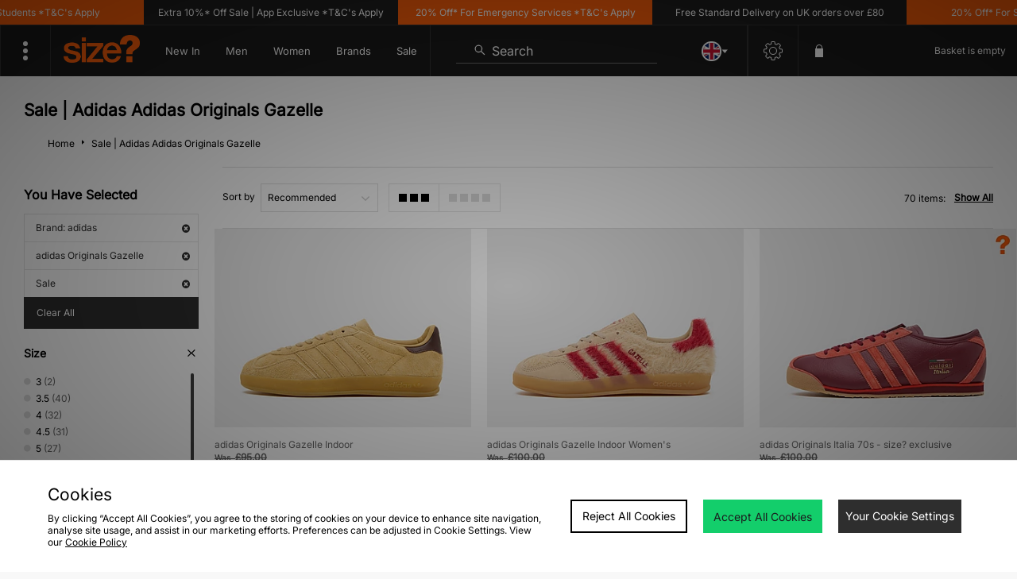

--- FILE ---
content_type: text/html;charset=UTF-8
request_url: https://www.size.co.uk/collection/adidas-originals-gazelle/brand/adidas/sale/
body_size: 77808
content:
<!DOCTYPE html>
<!-- MESH ver. 2025-wk08 -->
<html lang="en">
	<head>
		<!-- charset and compatibility -->
<meta charset="UTF-8">
<meta http-equiv="X-UA-Compatible" content="IE=edge,chrome=1"><script type="text/javascript">(window.NREUM||(NREUM={})).init={privacy:{cookies_enabled:true},ajax:{deny_list:["bam.nr-data.net"]},feature_flags:["soft_nav"],distributed_tracing:{enabled:true}};(window.NREUM||(NREUM={})).loader_config={agentID:"1835070568",accountID:"1041355",trustKey:"6553346",xpid:"VQYDUFVWDRABXFFVBQAEUFAI",licenseKey:"NRBR-c4c069c1e7d462b5771",applicationID:"1807213649",browserID:"1835070568"};;/*! For license information please see nr-loader-spa-1.308.0.min.js.LICENSE.txt */
(()=>{var e,t,r={384:(e,t,r)=>{"use strict";r.d(t,{NT:()=>a,US:()=>u,Zm:()=>o,bQ:()=>d,dV:()=>c,pV:()=>l});var n=r(6154),i=r(1863),s=r(1910);const a={beacon:"bam.nr-data.net",errorBeacon:"bam.nr-data.net"};function o(){return n.gm.NREUM||(n.gm.NREUM={}),void 0===n.gm.newrelic&&(n.gm.newrelic=n.gm.NREUM),n.gm.NREUM}function c(){let e=o();return e.o||(e.o={ST:n.gm.setTimeout,SI:n.gm.setImmediate||n.gm.setInterval,CT:n.gm.clearTimeout,XHR:n.gm.XMLHttpRequest,REQ:n.gm.Request,EV:n.gm.Event,PR:n.gm.Promise,MO:n.gm.MutationObserver,FETCH:n.gm.fetch,WS:n.gm.WebSocket},(0,s.i)(...Object.values(e.o))),e}function d(e,t){let r=o();r.initializedAgents??={},t.initializedAt={ms:(0,i.t)(),date:new Date},r.initializedAgents[e]=t}function u(e,t){o()[e]=t}function l(){return function(){let e=o();const t=e.info||{};e.info={beacon:a.beacon,errorBeacon:a.errorBeacon,...t}}(),function(){let e=o();const t=e.init||{};e.init={...t}}(),c(),function(){let e=o();const t=e.loader_config||{};e.loader_config={...t}}(),o()}},782:(e,t,r)=>{"use strict";r.d(t,{T:()=>n});const n=r(860).K7.pageViewTiming},860:(e,t,r)=>{"use strict";r.d(t,{$J:()=>u,K7:()=>c,P3:()=>d,XX:()=>i,Yy:()=>o,df:()=>s,qY:()=>n,v4:()=>a});const n="events",i="jserrors",s="browser/blobs",a="rum",o="browser/logs",c={ajax:"ajax",genericEvents:"generic_events",jserrors:i,logging:"logging",metrics:"metrics",pageAction:"page_action",pageViewEvent:"page_view_event",pageViewTiming:"page_view_timing",sessionReplay:"session_replay",sessionTrace:"session_trace",softNav:"soft_navigations",spa:"spa"},d={[c.pageViewEvent]:1,[c.pageViewTiming]:2,[c.metrics]:3,[c.jserrors]:4,[c.spa]:5,[c.ajax]:6,[c.sessionTrace]:7,[c.softNav]:8,[c.sessionReplay]:9,[c.logging]:10,[c.genericEvents]:11},u={[c.pageViewEvent]:a,[c.pageViewTiming]:n,[c.ajax]:n,[c.spa]:n,[c.softNav]:n,[c.metrics]:i,[c.jserrors]:i,[c.sessionTrace]:s,[c.sessionReplay]:s,[c.logging]:o,[c.genericEvents]:"ins"}},944:(e,t,r)=>{"use strict";r.d(t,{R:()=>i});var n=r(3241);function i(e,t){"function"==typeof console.debug&&(console.debug("New Relic Warning: https://github.com/newrelic/newrelic-browser-agent/blob/main/docs/warning-codes.md#".concat(e),t),(0,n.W)({agentIdentifier:null,drained:null,type:"data",name:"warn",feature:"warn",data:{code:e,secondary:t}}))}},993:(e,t,r)=>{"use strict";r.d(t,{A$:()=>s,ET:()=>a,TZ:()=>o,p_:()=>i});var n=r(860);const i={ERROR:"ERROR",WARN:"WARN",INFO:"INFO",DEBUG:"DEBUG",TRACE:"TRACE"},s={OFF:0,ERROR:1,WARN:2,INFO:3,DEBUG:4,TRACE:5},a="log",o=n.K7.logging},1541:(e,t,r)=>{"use strict";r.d(t,{U:()=>i,f:()=>n});const n={MFE:"MFE",BA:"BA"};function i(e,t){if(2!==t?.harvestEndpointVersion)return{};const r=t.agentRef.runtime.appMetadata.agents[0].entityGuid;return e?{"source.id":e.id,"source.name":e.name,"source.type":e.type,"parent.id":e.parent?.id||r,"parent.type":e.parent?.type||n.BA}:{"entity.guid":r,appId:t.agentRef.info.applicationID}}},1687:(e,t,r)=>{"use strict";r.d(t,{Ak:()=>d,Ze:()=>h,x3:()=>u});var n=r(3241),i=r(7836),s=r(3606),a=r(860),o=r(2646);const c={};function d(e,t){const r={staged:!1,priority:a.P3[t]||0};l(e),c[e].get(t)||c[e].set(t,r)}function u(e,t){e&&c[e]&&(c[e].get(t)&&c[e].delete(t),p(e,t,!1),c[e].size&&f(e))}function l(e){if(!e)throw new Error("agentIdentifier required");c[e]||(c[e]=new Map)}function h(e="",t="feature",r=!1){if(l(e),!e||!c[e].get(t)||r)return p(e,t);c[e].get(t).staged=!0,f(e)}function f(e){const t=Array.from(c[e]);t.every(([e,t])=>t.staged)&&(t.sort((e,t)=>e[1].priority-t[1].priority),t.forEach(([t])=>{c[e].delete(t),p(e,t)}))}function p(e,t,r=!0){const a=e?i.ee.get(e):i.ee,c=s.i.handlers;if(!a.aborted&&a.backlog&&c){if((0,n.W)({agentIdentifier:e,type:"lifecycle",name:"drain",feature:t}),r){const e=a.backlog[t],r=c[t];if(r){for(let t=0;e&&t<e.length;++t)g(e[t],r);Object.entries(r).forEach(([e,t])=>{Object.values(t||{}).forEach(t=>{t[0]?.on&&t[0]?.context()instanceof o.y&&t[0].on(e,t[1])})})}}a.isolatedBacklog||delete c[t],a.backlog[t]=null,a.emit("drain-"+t,[])}}function g(e,t){var r=e[1];Object.values(t[r]||{}).forEach(t=>{var r=e[0];if(t[0]===r){var n=t[1],i=e[3],s=e[2];n.apply(i,s)}})}},1738:(e,t,r)=>{"use strict";r.d(t,{U:()=>f,Y:()=>h});var n=r(3241),i=r(9908),s=r(1863),a=r(944),o=r(5701),c=r(3969),d=r(8362),u=r(860),l=r(4261);function h(e,t,r,s){const h=s||r;!h||h[e]&&h[e]!==d.d.prototype[e]||(h[e]=function(){(0,i.p)(c.xV,["API/"+e+"/called"],void 0,u.K7.metrics,r.ee),(0,n.W)({agentIdentifier:r.agentIdentifier,drained:!!o.B?.[r.agentIdentifier],type:"data",name:"api",feature:l.Pl+e,data:{}});try{return t.apply(this,arguments)}catch(e){(0,a.R)(23,e)}})}function f(e,t,r,n,a){const o=e.info;null===r?delete o.jsAttributes[t]:o.jsAttributes[t]=r,(a||null===r)&&(0,i.p)(l.Pl+n,[(0,s.t)(),t,r],void 0,"session",e.ee)}},1741:(e,t,r)=>{"use strict";r.d(t,{W:()=>s});var n=r(944),i=r(4261);class s{#e(e,...t){if(this[e]!==s.prototype[e])return this[e](...t);(0,n.R)(35,e)}addPageAction(e,t){return this.#e(i.hG,e,t)}register(e){return this.#e(i.eY,e)}recordCustomEvent(e,t){return this.#e(i.fF,e,t)}setPageViewName(e,t){return this.#e(i.Fw,e,t)}setCustomAttribute(e,t,r){return this.#e(i.cD,e,t,r)}noticeError(e,t){return this.#e(i.o5,e,t)}setUserId(e,t=!1){return this.#e(i.Dl,e,t)}setApplicationVersion(e){return this.#e(i.nb,e)}setErrorHandler(e){return this.#e(i.bt,e)}addRelease(e,t){return this.#e(i.k6,e,t)}log(e,t){return this.#e(i.$9,e,t)}start(){return this.#e(i.d3)}finished(e){return this.#e(i.BL,e)}recordReplay(){return this.#e(i.CH)}pauseReplay(){return this.#e(i.Tb)}addToTrace(e){return this.#e(i.U2,e)}setCurrentRouteName(e){return this.#e(i.PA,e)}interaction(e){return this.#e(i.dT,e)}wrapLogger(e,t,r){return this.#e(i.Wb,e,t,r)}measure(e,t){return this.#e(i.V1,e,t)}consent(e){return this.#e(i.Pv,e)}}},1863:(e,t,r)=>{"use strict";function n(){return Math.floor(performance.now())}r.d(t,{t:()=>n})},1910:(e,t,r)=>{"use strict";r.d(t,{i:()=>s});var n=r(944);const i=new Map;function s(...e){return e.every(e=>{if(i.has(e))return i.get(e);const t="function"==typeof e?e.toString():"",r=t.includes("[native code]"),s=t.includes("nrWrapper");return r||s||(0,n.R)(64,e?.name||t),i.set(e,r),r})}},2555:(e,t,r)=>{"use strict";r.d(t,{D:()=>o,f:()=>a});var n=r(384),i=r(8122);const s={beacon:n.NT.beacon,errorBeacon:n.NT.errorBeacon,licenseKey:void 0,applicationID:void 0,sa:void 0,queueTime:void 0,applicationTime:void 0,ttGuid:void 0,user:void 0,account:void 0,product:void 0,extra:void 0,jsAttributes:{},userAttributes:void 0,atts:void 0,transactionName:void 0,tNamePlain:void 0};function a(e){try{return!!e.licenseKey&&!!e.errorBeacon&&!!e.applicationID}catch(e){return!1}}const o=e=>(0,i.a)(e,s)},2614:(e,t,r)=>{"use strict";r.d(t,{BB:()=>a,H3:()=>n,g:()=>d,iL:()=>c,tS:()=>o,uh:()=>i,wk:()=>s});const n="NRBA",i="SESSION",s=144e5,a=18e5,o={STARTED:"session-started",PAUSE:"session-pause",RESET:"session-reset",RESUME:"session-resume",UPDATE:"session-update"},c={SAME_TAB:"same-tab",CROSS_TAB:"cross-tab"},d={OFF:0,FULL:1,ERROR:2}},2646:(e,t,r)=>{"use strict";r.d(t,{y:()=>n});class n{constructor(e){this.contextId=e}}},2843:(e,t,r)=>{"use strict";r.d(t,{G:()=>s,u:()=>i});var n=r(3878);function i(e,t=!1,r,i){(0,n.DD)("visibilitychange",function(){if(t)return void("hidden"===document.visibilityState&&e());e(document.visibilityState)},r,i)}function s(e,t,r){(0,n.sp)("pagehide",e,t,r)}},3241:(e,t,r)=>{"use strict";r.d(t,{W:()=>s});var n=r(6154);const i="newrelic";function s(e={}){try{n.gm.dispatchEvent(new CustomEvent(i,{detail:e}))}catch(e){}}},3304:(e,t,r)=>{"use strict";r.d(t,{A:()=>s});var n=r(7836);const i=()=>{const e=new WeakSet;return(t,r)=>{if("object"==typeof r&&null!==r){if(e.has(r))return;e.add(r)}return r}};function s(e){try{return JSON.stringify(e,i())??""}catch(e){try{n.ee.emit("internal-error",[e])}catch(e){}return""}}},3333:(e,t,r)=>{"use strict";r.d(t,{$v:()=>u,TZ:()=>n,Xh:()=>c,Zp:()=>i,kd:()=>d,mq:()=>o,nf:()=>a,qN:()=>s});const n=r(860).K7.genericEvents,i=["auxclick","click","copy","keydown","paste","scrollend"],s=["focus","blur"],a=4,o=1e3,c=2e3,d=["PageAction","UserAction","BrowserPerformance"],u={RESOURCES:"experimental.resources",REGISTER:"register"}},3434:(e,t,r)=>{"use strict";r.d(t,{Jt:()=>s,YM:()=>d});var n=r(7836),i=r(5607);const s="nr@original:".concat(i.W),a=50;var o=Object.prototype.hasOwnProperty,c=!1;function d(e,t){return e||(e=n.ee),r.inPlace=function(e,t,n,i,s){n||(n="");const a="-"===n.charAt(0);for(let o=0;o<t.length;o++){const c=t[o],d=e[c];l(d)||(e[c]=r(d,a?c+n:n,i,c,s))}},r.flag=s,r;function r(t,r,n,c,d){return l(t)?t:(r||(r=""),nrWrapper[s]=t,function(e,t,r){if(Object.defineProperty&&Object.keys)try{return Object.keys(e).forEach(function(r){Object.defineProperty(t,r,{get:function(){return e[r]},set:function(t){return e[r]=t,t}})}),t}catch(e){u([e],r)}for(var n in e)o.call(e,n)&&(t[n]=e[n])}(t,nrWrapper,e),nrWrapper);function nrWrapper(){var s,o,l,h;let f;try{o=this,s=[...arguments],l="function"==typeof n?n(s,o):n||{}}catch(t){u([t,"",[s,o,c],l],e)}i(r+"start",[s,o,c],l,d);const p=performance.now();let g;try{return h=t.apply(o,s),g=performance.now(),h}catch(e){throw g=performance.now(),i(r+"err",[s,o,e],l,d),f=e,f}finally{const e=g-p,t={start:p,end:g,duration:e,isLongTask:e>=a,methodName:c,thrownError:f};t.isLongTask&&i("long-task",[t,o],l,d),i(r+"end",[s,o,h],l,d)}}}function i(r,n,i,s){if(!c||t){var a=c;c=!0;try{e.emit(r,n,i,t,s)}catch(t){u([t,r,n,i],e)}c=a}}}function u(e,t){t||(t=n.ee);try{t.emit("internal-error",e)}catch(e){}}function l(e){return!(e&&"function"==typeof e&&e.apply&&!e[s])}},3606:(e,t,r)=>{"use strict";r.d(t,{i:()=>s});var n=r(9908);s.on=a;var i=s.handlers={};function s(e,t,r,s){a(s||n.d,i,e,t,r)}function a(e,t,r,i,s){s||(s="feature"),e||(e=n.d);var a=t[s]=t[s]||{};(a[r]=a[r]||[]).push([e,i])}},3738:(e,t,r)=>{"use strict";r.d(t,{He:()=>i,Kp:()=>o,Lc:()=>d,Rz:()=>u,TZ:()=>n,bD:()=>s,d3:()=>a,jx:()=>l,sl:()=>h,uP:()=>c});const n=r(860).K7.sessionTrace,i="bstResource",s="resource",a="-start",o="-end",c="fn"+a,d="fn"+o,u="pushState",l=1e3,h=3e4},3785:(e,t,r)=>{"use strict";r.d(t,{R:()=>c,b:()=>d});var n=r(9908),i=r(1863),s=r(860),a=r(3969),o=r(993);function c(e,t,r={},c=o.p_.INFO,d=!0,u,l=(0,i.t)()){(0,n.p)(a.xV,["API/logging/".concat(c.toLowerCase(),"/called")],void 0,s.K7.metrics,e),(0,n.p)(o.ET,[l,t,r,c,d,u],void 0,s.K7.logging,e)}function d(e){return"string"==typeof e&&Object.values(o.p_).some(t=>t===e.toUpperCase().trim())}},3878:(e,t,r)=>{"use strict";function n(e,t){return{capture:e,passive:!1,signal:t}}function i(e,t,r=!1,i){window.addEventListener(e,t,n(r,i))}function s(e,t,r=!1,i){document.addEventListener(e,t,n(r,i))}r.d(t,{DD:()=>s,jT:()=>n,sp:()=>i})},3962:(e,t,r)=>{"use strict";r.d(t,{AM:()=>a,O2:()=>l,OV:()=>s,Qu:()=>h,TZ:()=>c,ih:()=>f,pP:()=>o,t1:()=>u,tC:()=>i,wD:()=>d});var n=r(860);const i=["click","keydown","submit"],s="popstate",a="api",o="initialPageLoad",c=n.K7.softNav,d=5e3,u=500,l={INITIAL_PAGE_LOAD:"",ROUTE_CHANGE:1,UNSPECIFIED:2},h={INTERACTION:1,AJAX:2,CUSTOM_END:3,CUSTOM_TRACER:4},f={IP:"in progress",PF:"pending finish",FIN:"finished",CAN:"cancelled"}},3969:(e,t,r)=>{"use strict";r.d(t,{TZ:()=>n,XG:()=>o,rs:()=>i,xV:()=>a,z_:()=>s});const n=r(860).K7.metrics,i="sm",s="cm",a="storeSupportabilityMetrics",o="storeEventMetrics"},4234:(e,t,r)=>{"use strict";r.d(t,{W:()=>s});var n=r(7836),i=r(1687);class s{constructor(e,t){this.agentIdentifier=e,this.ee=n.ee.get(e),this.featureName=t,this.blocked=!1}deregisterDrain(){(0,i.x3)(this.agentIdentifier,this.featureName)}}},4261:(e,t,r)=>{"use strict";r.d(t,{$9:()=>u,BL:()=>c,CH:()=>p,Dl:()=>R,Fw:()=>w,PA:()=>v,Pl:()=>n,Pv:()=>A,Tb:()=>h,U2:()=>a,V1:()=>E,Wb:()=>T,bt:()=>y,cD:()=>b,d3:()=>x,dT:()=>d,eY:()=>g,fF:()=>f,hG:()=>s,hw:()=>i,k6:()=>o,nb:()=>m,o5:()=>l});const n="api-",i=n+"ixn-",s="addPageAction",a="addToTrace",o="addRelease",c="finished",d="interaction",u="log",l="noticeError",h="pauseReplay",f="recordCustomEvent",p="recordReplay",g="register",m="setApplicationVersion",v="setCurrentRouteName",b="setCustomAttribute",y="setErrorHandler",w="setPageViewName",R="setUserId",x="start",T="wrapLogger",E="measure",A="consent"},5205:(e,t,r)=>{"use strict";r.d(t,{j:()=>S});var n=r(384),i=r(1741);var s=r(2555),a=r(3333);const o=e=>{if(!e||"string"!=typeof e)return!1;try{document.createDocumentFragment().querySelector(e)}catch{return!1}return!0};var c=r(2614),d=r(944),u=r(8122);const l="[data-nr-mask]",h=e=>(0,u.a)(e,(()=>{const e={feature_flags:[],experimental:{allow_registered_children:!1,resources:!1},mask_selector:"*",block_selector:"[data-nr-block]",mask_input_options:{color:!1,date:!1,"datetime-local":!1,email:!1,month:!1,number:!1,range:!1,search:!1,tel:!1,text:!1,time:!1,url:!1,week:!1,textarea:!1,select:!1,password:!0}};return{ajax:{deny_list:void 0,block_internal:!0,enabled:!0,autoStart:!0},api:{get allow_registered_children(){return e.feature_flags.includes(a.$v.REGISTER)||e.experimental.allow_registered_children},set allow_registered_children(t){e.experimental.allow_registered_children=t},duplicate_registered_data:!1},browser_consent_mode:{enabled:!1},distributed_tracing:{enabled:void 0,exclude_newrelic_header:void 0,cors_use_newrelic_header:void 0,cors_use_tracecontext_headers:void 0,allowed_origins:void 0},get feature_flags(){return e.feature_flags},set feature_flags(t){e.feature_flags=t},generic_events:{enabled:!0,autoStart:!0},harvest:{interval:30},jserrors:{enabled:!0,autoStart:!0},logging:{enabled:!0,autoStart:!0},metrics:{enabled:!0,autoStart:!0},obfuscate:void 0,page_action:{enabled:!0},page_view_event:{enabled:!0,autoStart:!0},page_view_timing:{enabled:!0,autoStart:!0},performance:{capture_marks:!1,capture_measures:!1,capture_detail:!0,resources:{get enabled(){return e.feature_flags.includes(a.$v.RESOURCES)||e.experimental.resources},set enabled(t){e.experimental.resources=t},asset_types:[],first_party_domains:[],ignore_newrelic:!0}},privacy:{cookies_enabled:!0},proxy:{assets:void 0,beacon:void 0},session:{expiresMs:c.wk,inactiveMs:c.BB},session_replay:{autoStart:!0,enabled:!1,preload:!1,sampling_rate:10,error_sampling_rate:100,collect_fonts:!1,inline_images:!1,fix_stylesheets:!0,mask_all_inputs:!0,get mask_text_selector(){return e.mask_selector},set mask_text_selector(t){o(t)?e.mask_selector="".concat(t,",").concat(l):""===t||null===t?e.mask_selector=l:(0,d.R)(5,t)},get block_class(){return"nr-block"},get ignore_class(){return"nr-ignore"},get mask_text_class(){return"nr-mask"},get block_selector(){return e.block_selector},set block_selector(t){o(t)?e.block_selector+=",".concat(t):""!==t&&(0,d.R)(6,t)},get mask_input_options(){return e.mask_input_options},set mask_input_options(t){t&&"object"==typeof t?e.mask_input_options={...t,password:!0}:(0,d.R)(7,t)}},session_trace:{enabled:!0,autoStart:!0},soft_navigations:{enabled:!0,autoStart:!0},spa:{enabled:!0,autoStart:!0},ssl:void 0,user_actions:{enabled:!0,elementAttributes:["id","className","tagName","type"]}}})());var f=r(6154),p=r(9324);let g=0;const m={buildEnv:p.F3,distMethod:p.Xs,version:p.xv,originTime:f.WN},v={consented:!1},b={appMetadata:{},get consented(){return this.session?.state?.consent||v.consented},set consented(e){v.consented=e},customTransaction:void 0,denyList:void 0,disabled:!1,harvester:void 0,isolatedBacklog:!1,isRecording:!1,loaderType:void 0,maxBytes:3e4,obfuscator:void 0,onerror:void 0,ptid:void 0,releaseIds:{},session:void 0,timeKeeper:void 0,registeredEntities:[],jsAttributesMetadata:{bytes:0},get harvestCount(){return++g}},y=e=>{const t=(0,u.a)(e,b),r=Object.keys(m).reduce((e,t)=>(e[t]={value:m[t],writable:!1,configurable:!0,enumerable:!0},e),{});return Object.defineProperties(t,r)};var w=r(5701);const R=e=>{const t=e.startsWith("http");e+="/",r.p=t?e:"https://"+e};var x=r(7836),T=r(3241);const E={accountID:void 0,trustKey:void 0,agentID:void 0,licenseKey:void 0,applicationID:void 0,xpid:void 0},A=e=>(0,u.a)(e,E),_=new Set;function S(e,t={},r,a){let{init:o,info:c,loader_config:d,runtime:u={},exposed:l=!0}=t;if(!c){const e=(0,n.pV)();o=e.init,c=e.info,d=e.loader_config}e.init=h(o||{}),e.loader_config=A(d||{}),c.jsAttributes??={},f.bv&&(c.jsAttributes.isWorker=!0),e.info=(0,s.D)(c);const p=e.init,g=[c.beacon,c.errorBeacon];_.has(e.agentIdentifier)||(p.proxy.assets&&(R(p.proxy.assets),g.push(p.proxy.assets)),p.proxy.beacon&&g.push(p.proxy.beacon),e.beacons=[...g],function(e){const t=(0,n.pV)();Object.getOwnPropertyNames(i.W.prototype).forEach(r=>{const n=i.W.prototype[r];if("function"!=typeof n||"constructor"===n)return;let s=t[r];e[r]&&!1!==e.exposed&&"micro-agent"!==e.runtime?.loaderType&&(t[r]=(...t)=>{const n=e[r](...t);return s?s(...t):n})})}(e),(0,n.US)("activatedFeatures",w.B)),u.denyList=[...p.ajax.deny_list||[],...p.ajax.block_internal?g:[]],u.ptid=e.agentIdentifier,u.loaderType=r,e.runtime=y(u),_.has(e.agentIdentifier)||(e.ee=x.ee.get(e.agentIdentifier),e.exposed=l,(0,T.W)({agentIdentifier:e.agentIdentifier,drained:!!w.B?.[e.agentIdentifier],type:"lifecycle",name:"initialize",feature:void 0,data:e.config})),_.add(e.agentIdentifier)}},5270:(e,t,r)=>{"use strict";r.d(t,{Aw:()=>a,SR:()=>s,rF:()=>o});var n=r(384),i=r(7767);function s(e){return!!(0,n.dV)().o.MO&&(0,i.V)(e)&&!0===e?.session_trace.enabled}function a(e){return!0===e?.session_replay.preload&&s(e)}function o(e,t){try{if("string"==typeof t?.type){if("password"===t.type.toLowerCase())return"*".repeat(e?.length||0);if(void 0!==t?.dataset?.nrUnmask||t?.classList?.contains("nr-unmask"))return e}}catch(e){}return"string"==typeof e?e.replace(/[\S]/g,"*"):"*".repeat(e?.length||0)}},5289:(e,t,r)=>{"use strict";r.d(t,{GG:()=>a,Qr:()=>c,sB:()=>o});var n=r(3878),i=r(6389);function s(){return"undefined"==typeof document||"complete"===document.readyState}function a(e,t){if(s())return e();const r=(0,i.J)(e),a=setInterval(()=>{s()&&(clearInterval(a),r())},500);(0,n.sp)("load",r,t)}function o(e){if(s())return e();(0,n.DD)("DOMContentLoaded",e)}function c(e){if(s())return e();(0,n.sp)("popstate",e)}},5607:(e,t,r)=>{"use strict";r.d(t,{W:()=>n});const n=(0,r(9566).bz)()},5701:(e,t,r)=>{"use strict";r.d(t,{B:()=>s,t:()=>a});var n=r(3241);const i=new Set,s={};function a(e,t){const r=t.agentIdentifier;s[r]??={},e&&"object"==typeof e&&(i.has(r)||(t.ee.emit("rumresp",[e]),s[r]=e,i.add(r),(0,n.W)({agentIdentifier:r,loaded:!0,drained:!0,type:"lifecycle",name:"load",feature:void 0,data:e})))}},6154:(e,t,r)=>{"use strict";r.d(t,{OF:()=>d,RI:()=>i,WN:()=>h,bv:()=>s,eN:()=>f,gm:()=>a,lR:()=>l,m:()=>c,mw:()=>o,sb:()=>u});var n=r(1863);const i="undefined"!=typeof window&&!!window.document,s="undefined"!=typeof WorkerGlobalScope&&("undefined"!=typeof self&&self instanceof WorkerGlobalScope&&self.navigator instanceof WorkerNavigator||"undefined"!=typeof globalThis&&globalThis instanceof WorkerGlobalScope&&globalThis.navigator instanceof WorkerNavigator),a=i?window:"undefined"!=typeof WorkerGlobalScope&&("undefined"!=typeof self&&self instanceof WorkerGlobalScope&&self||"undefined"!=typeof globalThis&&globalThis instanceof WorkerGlobalScope&&globalThis),o=Boolean("hidden"===a?.document?.visibilityState),c=""+a?.location,d=/iPad|iPhone|iPod/.test(a.navigator?.userAgent),u=d&&"undefined"==typeof SharedWorker,l=(()=>{const e=a.navigator?.userAgent?.match(/Firefox[/\s](\d+\.\d+)/);return Array.isArray(e)&&e.length>=2?+e[1]:0})(),h=Date.now()-(0,n.t)(),f=()=>"undefined"!=typeof PerformanceNavigationTiming&&a?.performance?.getEntriesByType("navigation")?.[0]?.responseStart},6344:(e,t,r)=>{"use strict";r.d(t,{BB:()=>u,Qb:()=>l,TZ:()=>i,Ug:()=>a,Vh:()=>s,_s:()=>o,bc:()=>d,yP:()=>c});var n=r(2614);const i=r(860).K7.sessionReplay,s="errorDuringReplay",a=.12,o={DomContentLoaded:0,Load:1,FullSnapshot:2,IncrementalSnapshot:3,Meta:4,Custom:5},c={[n.g.ERROR]:15e3,[n.g.FULL]:3e5,[n.g.OFF]:0},d={RESET:{message:"Session was reset",sm:"Reset"},IMPORT:{message:"Recorder failed to import",sm:"Import"},TOO_MANY:{message:"429: Too Many Requests",sm:"Too-Many"},TOO_BIG:{message:"Payload was too large",sm:"Too-Big"},CROSS_TAB:{message:"Session Entity was set to OFF on another tab",sm:"Cross-Tab"},ENTITLEMENTS:{message:"Session Replay is not allowed and will not be started",sm:"Entitlement"}},u=5e3,l={API:"api",RESUME:"resume",SWITCH_TO_FULL:"switchToFull",INITIALIZE:"initialize",PRELOAD:"preload"}},6389:(e,t,r)=>{"use strict";function n(e,t=500,r={}){const n=r?.leading||!1;let i;return(...r)=>{n&&void 0===i&&(e.apply(this,r),i=setTimeout(()=>{i=clearTimeout(i)},t)),n||(clearTimeout(i),i=setTimeout(()=>{e.apply(this,r)},t))}}function i(e){let t=!1;return(...r)=>{t||(t=!0,e.apply(this,r))}}r.d(t,{J:()=>i,s:()=>n})},6630:(e,t,r)=>{"use strict";r.d(t,{T:()=>n});const n=r(860).K7.pageViewEvent},6774:(e,t,r)=>{"use strict";r.d(t,{T:()=>n});const n=r(860).K7.jserrors},7295:(e,t,r)=>{"use strict";r.d(t,{Xv:()=>a,gX:()=>i,iW:()=>s});var n=[];function i(e){if(!e||s(e))return!1;if(0===n.length)return!0;if("*"===n[0].hostname)return!1;for(var t=0;t<n.length;t++){var r=n[t];if(r.hostname.test(e.hostname)&&r.pathname.test(e.pathname))return!1}return!0}function s(e){return void 0===e.hostname}function a(e){if(n=[],e&&e.length)for(var t=0;t<e.length;t++){let r=e[t];if(!r)continue;if("*"===r)return void(n=[{hostname:"*"}]);0===r.indexOf("http://")?r=r.substring(7):0===r.indexOf("https://")&&(r=r.substring(8));const i=r.indexOf("/");let s,a;i>0?(s=r.substring(0,i),a=r.substring(i)):(s=r,a="*");let[c]=s.split(":");n.push({hostname:o(c),pathname:o(a,!0)})}}function o(e,t=!1){const r=e.replace(/[.+?^${}()|[\]\\]/g,e=>"\\"+e).replace(/\*/g,".*?");return new RegExp((t?"^":"")+r+"$")}},7485:(e,t,r)=>{"use strict";r.d(t,{D:()=>i});var n=r(6154);function i(e){if(0===(e||"").indexOf("data:"))return{protocol:"data"};try{const t=new URL(e,location.href),r={port:t.port,hostname:t.hostname,pathname:t.pathname,search:t.search,protocol:t.protocol.slice(0,t.protocol.indexOf(":")),sameOrigin:t.protocol===n.gm?.location?.protocol&&t.host===n.gm?.location?.host};return r.port&&""!==r.port||("http:"===t.protocol&&(r.port="80"),"https:"===t.protocol&&(r.port="443")),r.pathname&&""!==r.pathname?r.pathname.startsWith("/")||(r.pathname="/".concat(r.pathname)):r.pathname="/",r}catch(e){return{}}}},7699:(e,t,r)=>{"use strict";r.d(t,{It:()=>s,KC:()=>o,No:()=>i,qh:()=>a});var n=r(860);const i=16e3,s=1e6,a="SESSION_ERROR",o={[n.K7.logging]:!0,[n.K7.genericEvents]:!1,[n.K7.jserrors]:!1,[n.K7.ajax]:!1}},7767:(e,t,r)=>{"use strict";r.d(t,{V:()=>i});var n=r(6154);const i=e=>n.RI&&!0===e?.privacy.cookies_enabled},7836:(e,t,r)=>{"use strict";r.d(t,{P:()=>o,ee:()=>c});var n=r(384),i=r(8990),s=r(2646),a=r(5607);const o="nr@context:".concat(a.W),c=function e(t,r){var n={},a={},u={},l=!1;try{l=16===r.length&&d.initializedAgents?.[r]?.runtime.isolatedBacklog}catch(e){}var h={on:p,addEventListener:p,removeEventListener:function(e,t){var r=n[e];if(!r)return;for(var i=0;i<r.length;i++)r[i]===t&&r.splice(i,1)},emit:function(e,r,n,i,s){!1!==s&&(s=!0);if(c.aborted&&!i)return;t&&s&&t.emit(e,r,n);var o=f(n);g(e).forEach(e=>{e.apply(o,r)});var d=v()[a[e]];d&&d.push([h,e,r,o]);return o},get:m,listeners:g,context:f,buffer:function(e,t){const r=v();if(t=t||"feature",h.aborted)return;Object.entries(e||{}).forEach(([e,n])=>{a[n]=t,t in r||(r[t]=[])})},abort:function(){h._aborted=!0,Object.keys(h.backlog).forEach(e=>{delete h.backlog[e]})},isBuffering:function(e){return!!v()[a[e]]},debugId:r,backlog:l?{}:t&&"object"==typeof t.backlog?t.backlog:{},isolatedBacklog:l};return Object.defineProperty(h,"aborted",{get:()=>{let e=h._aborted||!1;return e||(t&&(e=t.aborted),e)}}),h;function f(e){return e&&e instanceof s.y?e:e?(0,i.I)(e,o,()=>new s.y(o)):new s.y(o)}function p(e,t){n[e]=g(e).concat(t)}function g(e){return n[e]||[]}function m(t){return u[t]=u[t]||e(h,t)}function v(){return h.backlog}}(void 0,"globalEE"),d=(0,n.Zm)();d.ee||(d.ee=c)},8122:(e,t,r)=>{"use strict";r.d(t,{a:()=>i});var n=r(944);function i(e,t){try{if(!e||"object"!=typeof e)return(0,n.R)(3);if(!t||"object"!=typeof t)return(0,n.R)(4);const r=Object.create(Object.getPrototypeOf(t),Object.getOwnPropertyDescriptors(t)),s=0===Object.keys(r).length?e:r;for(let a in s)if(void 0!==e[a])try{if(null===e[a]){r[a]=null;continue}Array.isArray(e[a])&&Array.isArray(t[a])?r[a]=Array.from(new Set([...e[a],...t[a]])):"object"==typeof e[a]&&"object"==typeof t[a]?r[a]=i(e[a],t[a]):r[a]=e[a]}catch(e){r[a]||(0,n.R)(1,e)}return r}catch(e){(0,n.R)(2,e)}}},8139:(e,t,r)=>{"use strict";r.d(t,{u:()=>h});var n=r(7836),i=r(3434),s=r(8990),a=r(6154);const o={},c=a.gm.XMLHttpRequest,d="addEventListener",u="removeEventListener",l="nr@wrapped:".concat(n.P);function h(e){var t=function(e){return(e||n.ee).get("events")}(e);if(o[t.debugId]++)return t;o[t.debugId]=1;var r=(0,i.YM)(t,!0);function h(e){r.inPlace(e,[d,u],"-",p)}function p(e,t){return e[1]}return"getPrototypeOf"in Object&&(a.RI&&f(document,h),c&&f(c.prototype,h),f(a.gm,h)),t.on(d+"-start",function(e,t){var n=e[1];if(null!==n&&("function"==typeof n||"object"==typeof n)&&"newrelic"!==e[0]){var i=(0,s.I)(n,l,function(){var e={object:function(){if("function"!=typeof n.handleEvent)return;return n.handleEvent.apply(n,arguments)},function:n}[typeof n];return e?r(e,"fn-",null,e.name||"anonymous"):n});this.wrapped=e[1]=i}}),t.on(u+"-start",function(e){e[1]=this.wrapped||e[1]}),t}function f(e,t,...r){let n=e;for(;"object"==typeof n&&!Object.prototype.hasOwnProperty.call(n,d);)n=Object.getPrototypeOf(n);n&&t(n,...r)}},8362:(e,t,r)=>{"use strict";r.d(t,{d:()=>s});var n=r(9566),i=r(1741);class s extends i.W{agentIdentifier=(0,n.LA)(16)}},8374:(e,t,r)=>{r.nc=(()=>{try{return document?.currentScript?.nonce}catch(e){}return""})()},8990:(e,t,r)=>{"use strict";r.d(t,{I:()=>i});var n=Object.prototype.hasOwnProperty;function i(e,t,r){if(n.call(e,t))return e[t];var i=r();if(Object.defineProperty&&Object.keys)try{return Object.defineProperty(e,t,{value:i,writable:!0,enumerable:!1}),i}catch(e){}return e[t]=i,i}},9119:(e,t,r)=>{"use strict";r.d(t,{L:()=>s});var n=/([^?#]*)[^#]*(#[^?]*|$).*/,i=/([^?#]*)().*/;function s(e,t){return e?e.replace(t?n:i,"$1$2"):e}},9300:(e,t,r)=>{"use strict";r.d(t,{T:()=>n});const n=r(860).K7.ajax},9324:(e,t,r)=>{"use strict";r.d(t,{AJ:()=>a,F3:()=>i,Xs:()=>s,Yq:()=>o,xv:()=>n});const n="1.308.0",i="PROD",s="CDN",a="@newrelic/rrweb",o="1.0.1"},9566:(e,t,r)=>{"use strict";r.d(t,{LA:()=>o,ZF:()=>c,bz:()=>a,el:()=>d});var n=r(6154);const i="xxxxxxxx-xxxx-4xxx-yxxx-xxxxxxxxxxxx";function s(e,t){return e?15&e[t]:16*Math.random()|0}function a(){const e=n.gm?.crypto||n.gm?.msCrypto;let t,r=0;return e&&e.getRandomValues&&(t=e.getRandomValues(new Uint8Array(30))),i.split("").map(e=>"x"===e?s(t,r++).toString(16):"y"===e?(3&s()|8).toString(16):e).join("")}function o(e){const t=n.gm?.crypto||n.gm?.msCrypto;let r,i=0;t&&t.getRandomValues&&(r=t.getRandomValues(new Uint8Array(e)));const a=[];for(var o=0;o<e;o++)a.push(s(r,i++).toString(16));return a.join("")}function c(){return o(16)}function d(){return o(32)}},9908:(e,t,r)=>{"use strict";r.d(t,{d:()=>n,p:()=>i});var n=r(7836).ee.get("handle");function i(e,t,r,i,s){s?(s.buffer([e],i),s.emit(e,t,r)):(n.buffer([e],i),n.emit(e,t,r))}}},n={};function i(e){var t=n[e];if(void 0!==t)return t.exports;var s=n[e]={exports:{}};return r[e](s,s.exports,i),s.exports}i.m=r,i.d=(e,t)=>{for(var r in t)i.o(t,r)&&!i.o(e,r)&&Object.defineProperty(e,r,{enumerable:!0,get:t[r]})},i.f={},i.e=e=>Promise.all(Object.keys(i.f).reduce((t,r)=>(i.f[r](e,t),t),[])),i.u=e=>({212:"nr-spa-compressor",249:"nr-spa-recorder",478:"nr-spa"}[e]+"-1.308.0.min.js"),i.o=(e,t)=>Object.prototype.hasOwnProperty.call(e,t),e={},t="NRBA-1.308.0.PROD:",i.l=(r,n,s,a)=>{if(e[r])e[r].push(n);else{var o,c;if(void 0!==s)for(var d=document.getElementsByTagName("script"),u=0;u<d.length;u++){var l=d[u];if(l.getAttribute("src")==r||l.getAttribute("data-webpack")==t+s){o=l;break}}if(!o){c=!0;var h={478:"sha512-RSfSVnmHk59T/uIPbdSE0LPeqcEdF4/+XhfJdBuccH5rYMOEZDhFdtnh6X6nJk7hGpzHd9Ujhsy7lZEz/ORYCQ==",249:"sha512-ehJXhmntm85NSqW4MkhfQqmeKFulra3klDyY0OPDUE+sQ3GokHlPh1pmAzuNy//3j4ac6lzIbmXLvGQBMYmrkg==",212:"sha512-B9h4CR46ndKRgMBcK+j67uSR2RCnJfGefU+A7FrgR/k42ovXy5x/MAVFiSvFxuVeEk/pNLgvYGMp1cBSK/G6Fg=="};(o=document.createElement("script")).charset="utf-8",i.nc&&o.setAttribute("nonce",i.nc),o.setAttribute("data-webpack",t+s),o.src=r,0!==o.src.indexOf(window.location.origin+"/")&&(o.crossOrigin="anonymous"),h[a]&&(o.integrity=h[a])}e[r]=[n];var f=(t,n)=>{o.onerror=o.onload=null,clearTimeout(p);var i=e[r];if(delete e[r],o.parentNode&&o.parentNode.removeChild(o),i&&i.forEach(e=>e(n)),t)return t(n)},p=setTimeout(f.bind(null,void 0,{type:"timeout",target:o}),12e4);o.onerror=f.bind(null,o.onerror),o.onload=f.bind(null,o.onload),c&&document.head.appendChild(o)}},i.r=e=>{"undefined"!=typeof Symbol&&Symbol.toStringTag&&Object.defineProperty(e,Symbol.toStringTag,{value:"Module"}),Object.defineProperty(e,"__esModule",{value:!0})},i.p="https://js-agent.newrelic.com/",(()=>{var e={38:0,788:0};i.f.j=(t,r)=>{var n=i.o(e,t)?e[t]:void 0;if(0!==n)if(n)r.push(n[2]);else{var s=new Promise((r,i)=>n=e[t]=[r,i]);r.push(n[2]=s);var a=i.p+i.u(t),o=new Error;i.l(a,r=>{if(i.o(e,t)&&(0!==(n=e[t])&&(e[t]=void 0),n)){var s=r&&("load"===r.type?"missing":r.type),a=r&&r.target&&r.target.src;o.message="Loading chunk "+t+" failed: ("+s+": "+a+")",o.name="ChunkLoadError",o.type=s,o.request=a,n[1](o)}},"chunk-"+t,t)}};var t=(t,r)=>{var n,s,[a,o,c]=r,d=0;if(a.some(t=>0!==e[t])){for(n in o)i.o(o,n)&&(i.m[n]=o[n]);if(c)c(i)}for(t&&t(r);d<a.length;d++)s=a[d],i.o(e,s)&&e[s]&&e[s][0](),e[s]=0},r=self["webpackChunk:NRBA-1.308.0.PROD"]=self["webpackChunk:NRBA-1.308.0.PROD"]||[];r.forEach(t.bind(null,0)),r.push=t.bind(null,r.push.bind(r))})(),(()=>{"use strict";i(8374);var e=i(8362),t=i(860);const r=Object.values(t.K7);var n=i(5205);var s=i(9908),a=i(1863),o=i(4261),c=i(1738);var d=i(1687),u=i(4234),l=i(5289),h=i(6154),f=i(944),p=i(5270),g=i(7767),m=i(6389),v=i(7699);class b extends u.W{constructor(e,t){super(e.agentIdentifier,t),this.agentRef=e,this.abortHandler=void 0,this.featAggregate=void 0,this.loadedSuccessfully=void 0,this.onAggregateImported=new Promise(e=>{this.loadedSuccessfully=e}),this.deferred=Promise.resolve(),!1===e.init[this.featureName].autoStart?this.deferred=new Promise((t,r)=>{this.ee.on("manual-start-all",(0,m.J)(()=>{(0,d.Ak)(e.agentIdentifier,this.featureName),t()}))}):(0,d.Ak)(e.agentIdentifier,t)}importAggregator(e,t,r={}){if(this.featAggregate)return;const n=async()=>{let n;await this.deferred;try{if((0,g.V)(e.init)){const{setupAgentSession:t}=await i.e(478).then(i.bind(i,8766));n=t(e)}}catch(e){(0,f.R)(20,e),this.ee.emit("internal-error",[e]),(0,s.p)(v.qh,[e],void 0,this.featureName,this.ee)}try{if(!this.#t(this.featureName,n,e.init))return(0,d.Ze)(this.agentIdentifier,this.featureName),void this.loadedSuccessfully(!1);const{Aggregate:i}=await t();this.featAggregate=new i(e,r),e.runtime.harvester.initializedAggregates.push(this.featAggregate),this.loadedSuccessfully(!0)}catch(e){(0,f.R)(34,e),this.abortHandler?.(),(0,d.Ze)(this.agentIdentifier,this.featureName,!0),this.loadedSuccessfully(!1),this.ee&&this.ee.abort()}};h.RI?(0,l.GG)(()=>n(),!0):n()}#t(e,r,n){if(this.blocked)return!1;switch(e){case t.K7.sessionReplay:return(0,p.SR)(n)&&!!r;case t.K7.sessionTrace:return!!r;default:return!0}}}var y=i(6630),w=i(2614),R=i(3241);class x extends b{static featureName=y.T;constructor(e){var t;super(e,y.T),this.setupInspectionEvents(e.agentIdentifier),t=e,(0,c.Y)(o.Fw,function(e,r){"string"==typeof e&&("/"!==e.charAt(0)&&(e="/"+e),t.runtime.customTransaction=(r||"http://custom.transaction")+e,(0,s.p)(o.Pl+o.Fw,[(0,a.t)()],void 0,void 0,t.ee))},t),this.importAggregator(e,()=>i.e(478).then(i.bind(i,2467)))}setupInspectionEvents(e){const t=(t,r)=>{t&&(0,R.W)({agentIdentifier:e,timeStamp:t.timeStamp,loaded:"complete"===t.target.readyState,type:"window",name:r,data:t.target.location+""})};(0,l.sB)(e=>{t(e,"DOMContentLoaded")}),(0,l.GG)(e=>{t(e,"load")}),(0,l.Qr)(e=>{t(e,"navigate")}),this.ee.on(w.tS.UPDATE,(t,r)=>{(0,R.W)({agentIdentifier:e,type:"lifecycle",name:"session",data:r})})}}var T=i(384);class E extends e.d{constructor(e){var t;(super(),h.gm)?(this.features={},(0,T.bQ)(this.agentIdentifier,this),this.desiredFeatures=new Set(e.features||[]),this.desiredFeatures.add(x),(0,n.j)(this,e,e.loaderType||"agent"),t=this,(0,c.Y)(o.cD,function(e,r,n=!1){if("string"==typeof e){if(["string","number","boolean"].includes(typeof r)||null===r)return(0,c.U)(t,e,r,o.cD,n);(0,f.R)(40,typeof r)}else(0,f.R)(39,typeof e)},t),function(e){(0,c.Y)(o.Dl,function(t,r=!1){if("string"!=typeof t&&null!==t)return void(0,f.R)(41,typeof t);const n=e.info.jsAttributes["enduser.id"];r&&null!=n&&n!==t?(0,s.p)(o.Pl+"setUserIdAndResetSession",[t],void 0,"session",e.ee):(0,c.U)(e,"enduser.id",t,o.Dl,!0)},e)}(this),function(e){(0,c.Y)(o.nb,function(t){if("string"==typeof t||null===t)return(0,c.U)(e,"application.version",t,o.nb,!1);(0,f.R)(42,typeof t)},e)}(this),function(e){(0,c.Y)(o.d3,function(){e.ee.emit("manual-start-all")},e)}(this),function(e){(0,c.Y)(o.Pv,function(t=!0){if("boolean"==typeof t){if((0,s.p)(o.Pl+o.Pv,[t],void 0,"session",e.ee),e.runtime.consented=t,t){const t=e.features.page_view_event;t.onAggregateImported.then(e=>{const r=t.featAggregate;e&&!r.sentRum&&r.sendRum()})}}else(0,f.R)(65,typeof t)},e)}(this),this.run()):(0,f.R)(21)}get config(){return{info:this.info,init:this.init,loader_config:this.loader_config,runtime:this.runtime}}get api(){return this}run(){try{const e=function(e){const t={};return r.forEach(r=>{t[r]=!!e[r]?.enabled}),t}(this.init),n=[...this.desiredFeatures];n.sort((e,r)=>t.P3[e.featureName]-t.P3[r.featureName]),n.forEach(r=>{if(!e[r.featureName]&&r.featureName!==t.K7.pageViewEvent)return;if(r.featureName===t.K7.spa)return void(0,f.R)(67);const n=function(e){switch(e){case t.K7.ajax:return[t.K7.jserrors];case t.K7.sessionTrace:return[t.K7.ajax,t.K7.pageViewEvent];case t.K7.sessionReplay:return[t.K7.sessionTrace];case t.K7.pageViewTiming:return[t.K7.pageViewEvent];default:return[]}}(r.featureName).filter(e=>!(e in this.features));n.length>0&&(0,f.R)(36,{targetFeature:r.featureName,missingDependencies:n}),this.features[r.featureName]=new r(this)})}catch(e){(0,f.R)(22,e);for(const e in this.features)this.features[e].abortHandler?.();const t=(0,T.Zm)();delete t.initializedAgents[this.agentIdentifier]?.features,delete this.sharedAggregator;return t.ee.get(this.agentIdentifier).abort(),!1}}}var A=i(2843),_=i(782);class S extends b{static featureName=_.T;constructor(e){super(e,_.T),h.RI&&((0,A.u)(()=>(0,s.p)("docHidden",[(0,a.t)()],void 0,_.T,this.ee),!0),(0,A.G)(()=>(0,s.p)("winPagehide",[(0,a.t)()],void 0,_.T,this.ee)),this.importAggregator(e,()=>i.e(478).then(i.bind(i,9917))))}}var O=i(3969);class I extends b{static featureName=O.TZ;constructor(e){super(e,O.TZ),h.RI&&document.addEventListener("securitypolicyviolation",e=>{(0,s.p)(O.xV,["Generic/CSPViolation/Detected"],void 0,this.featureName,this.ee)}),this.importAggregator(e,()=>i.e(478).then(i.bind(i,6555)))}}var N=i(6774),P=i(3878),k=i(3304);class D{constructor(e,t,r,n,i){this.name="UncaughtError",this.message="string"==typeof e?e:(0,k.A)(e),this.sourceURL=t,this.line=r,this.column=n,this.__newrelic=i}}function C(e){return M(e)?e:new D(void 0!==e?.message?e.message:e,e?.filename||e?.sourceURL,e?.lineno||e?.line,e?.colno||e?.col,e?.__newrelic,e?.cause)}function j(e){const t="Unhandled Promise Rejection: ";if(!e?.reason)return;if(M(e.reason)){try{e.reason.message.startsWith(t)||(e.reason.message=t+e.reason.message)}catch(e){}return C(e.reason)}const r=C(e.reason);return(r.message||"").startsWith(t)||(r.message=t+r.message),r}function L(e){if(e.error instanceof SyntaxError&&!/:\d+$/.test(e.error.stack?.trim())){const t=new D(e.message,e.filename,e.lineno,e.colno,e.error.__newrelic,e.cause);return t.name=SyntaxError.name,t}return M(e.error)?e.error:C(e)}function M(e){return e instanceof Error&&!!e.stack}function H(e,r,n,i,o=(0,a.t)()){"string"==typeof e&&(e=new Error(e)),(0,s.p)("err",[e,o,!1,r,n.runtime.isRecording,void 0,i],void 0,t.K7.jserrors,n.ee),(0,s.p)("uaErr",[],void 0,t.K7.genericEvents,n.ee)}var B=i(1541),K=i(993),W=i(3785);function U(e,{customAttributes:t={},level:r=K.p_.INFO}={},n,i,s=(0,a.t)()){(0,W.R)(n.ee,e,t,r,!1,i,s)}function F(e,r,n,i,c=(0,a.t)()){(0,s.p)(o.Pl+o.hG,[c,e,r,i],void 0,t.K7.genericEvents,n.ee)}function V(e,r,n,i,c=(0,a.t)()){const{start:d,end:u,customAttributes:l}=r||{},h={customAttributes:l||{}};if("object"!=typeof h.customAttributes||"string"!=typeof e||0===e.length)return void(0,f.R)(57);const p=(e,t)=>null==e?t:"number"==typeof e?e:e instanceof PerformanceMark?e.startTime:Number.NaN;if(h.start=p(d,0),h.end=p(u,c),Number.isNaN(h.start)||Number.isNaN(h.end))(0,f.R)(57);else{if(h.duration=h.end-h.start,!(h.duration<0))return(0,s.p)(o.Pl+o.V1,[h,e,i],void 0,t.K7.genericEvents,n.ee),h;(0,f.R)(58)}}function G(e,r={},n,i,c=(0,a.t)()){(0,s.p)(o.Pl+o.fF,[c,e,r,i],void 0,t.K7.genericEvents,n.ee)}function z(e){(0,c.Y)(o.eY,function(t){return Y(e,t)},e)}function Y(e,r,n){(0,f.R)(54,"newrelic.register"),r||={},r.type=B.f.MFE,r.licenseKey||=e.info.licenseKey,r.blocked=!1,r.parent=n||{},Array.isArray(r.tags)||(r.tags=[]);const i={};r.tags.forEach(e=>{"name"!==e&&"id"!==e&&(i["source.".concat(e)]=!0)}),r.isolated??=!0;let o=()=>{};const c=e.runtime.registeredEntities;if(!r.isolated){const e=c.find(({metadata:{target:{id:e}}})=>e===r.id&&!r.isolated);if(e)return e}const d=e=>{r.blocked=!0,o=e};function u(e){return"string"==typeof e&&!!e.trim()&&e.trim().length<501||"number"==typeof e}e.init.api.allow_registered_children||d((0,m.J)(()=>(0,f.R)(55))),u(r.id)&&u(r.name)||d((0,m.J)(()=>(0,f.R)(48,r)));const l={addPageAction:(t,n={})=>g(F,[t,{...i,...n},e],r),deregister:()=>{d((0,m.J)(()=>(0,f.R)(68)))},log:(t,n={})=>g(U,[t,{...n,customAttributes:{...i,...n.customAttributes||{}}},e],r),measure:(t,n={})=>g(V,[t,{...n,customAttributes:{...i,...n.customAttributes||{}}},e],r),noticeError:(t,n={})=>g(H,[t,{...i,...n},e],r),register:(t={})=>g(Y,[e,t],l.metadata.target),recordCustomEvent:(t,n={})=>g(G,[t,{...i,...n},e],r),setApplicationVersion:e=>p("application.version",e),setCustomAttribute:(e,t)=>p(e,t),setUserId:e=>p("enduser.id",e),metadata:{customAttributes:i,target:r}},h=()=>(r.blocked&&o(),r.blocked);h()||c.push(l);const p=(e,t)=>{h()||(i[e]=t)},g=(r,n,i)=>{if(h())return;const o=(0,a.t)();(0,s.p)(O.xV,["API/register/".concat(r.name,"/called")],void 0,t.K7.metrics,e.ee);try{if(e.init.api.duplicate_registered_data&&"register"!==r.name){let e=n;if(n[1]instanceof Object){const t={"child.id":i.id,"child.type":i.type};e="customAttributes"in n[1]?[n[0],{...n[1],customAttributes:{...n[1].customAttributes,...t}},...n.slice(2)]:[n[0],{...n[1],...t},...n.slice(2)]}r(...e,void 0,o)}return r(...n,i,o)}catch(e){(0,f.R)(50,e)}};return l}class Z extends b{static featureName=N.T;constructor(e){var t;super(e,N.T),t=e,(0,c.Y)(o.o5,(e,r)=>H(e,r,t),t),function(e){(0,c.Y)(o.bt,function(t){e.runtime.onerror=t},e)}(e),function(e){let t=0;(0,c.Y)(o.k6,function(e,r){++t>10||(this.runtime.releaseIds[e.slice(-200)]=(""+r).slice(-200))},e)}(e),z(e);try{this.removeOnAbort=new AbortController}catch(e){}this.ee.on("internal-error",(t,r)=>{this.abortHandler&&(0,s.p)("ierr",[C(t),(0,a.t)(),!0,{},e.runtime.isRecording,r],void 0,this.featureName,this.ee)}),h.gm.addEventListener("unhandledrejection",t=>{this.abortHandler&&(0,s.p)("err",[j(t),(0,a.t)(),!1,{unhandledPromiseRejection:1},e.runtime.isRecording],void 0,this.featureName,this.ee)},(0,P.jT)(!1,this.removeOnAbort?.signal)),h.gm.addEventListener("error",t=>{this.abortHandler&&(0,s.p)("err",[L(t),(0,a.t)(),!1,{},e.runtime.isRecording],void 0,this.featureName,this.ee)},(0,P.jT)(!1,this.removeOnAbort?.signal)),this.abortHandler=this.#r,this.importAggregator(e,()=>i.e(478).then(i.bind(i,2176)))}#r(){this.removeOnAbort?.abort(),this.abortHandler=void 0}}var q=i(8990);let X=1;function J(e){const t=typeof e;return!e||"object"!==t&&"function"!==t?-1:e===h.gm?0:(0,q.I)(e,"nr@id",function(){return X++})}function Q(e){if("string"==typeof e&&e.length)return e.length;if("object"==typeof e){if("undefined"!=typeof ArrayBuffer&&e instanceof ArrayBuffer&&e.byteLength)return e.byteLength;if("undefined"!=typeof Blob&&e instanceof Blob&&e.size)return e.size;if(!("undefined"!=typeof FormData&&e instanceof FormData))try{return(0,k.A)(e).length}catch(e){return}}}var ee=i(8139),te=i(7836),re=i(3434);const ne={},ie=["open","send"];function se(e){var t=e||te.ee;const r=function(e){return(e||te.ee).get("xhr")}(t);if(void 0===h.gm.XMLHttpRequest)return r;if(ne[r.debugId]++)return r;ne[r.debugId]=1,(0,ee.u)(t);var n=(0,re.YM)(r),i=h.gm.XMLHttpRequest,s=h.gm.MutationObserver,a=h.gm.Promise,o=h.gm.setInterval,c="readystatechange",d=["onload","onerror","onabort","onloadstart","onloadend","onprogress","ontimeout"],u=[],l=h.gm.XMLHttpRequest=function(e){const t=new i(e),s=r.context(t);try{r.emit("new-xhr",[t],s),t.addEventListener(c,(a=s,function(){var e=this;e.readyState>3&&!a.resolved&&(a.resolved=!0,r.emit("xhr-resolved",[],e)),n.inPlace(e,d,"fn-",y)}),(0,P.jT)(!1))}catch(e){(0,f.R)(15,e);try{r.emit("internal-error",[e])}catch(e){}}var a;return t};function p(e,t){n.inPlace(t,["onreadystatechange"],"fn-",y)}if(function(e,t){for(var r in e)t[r]=e[r]}(i,l),l.prototype=i.prototype,n.inPlace(l.prototype,ie,"-xhr-",y),r.on("send-xhr-start",function(e,t){p(e,t),function(e){u.push(e),s&&(g?g.then(b):o?o(b):(m=-m,v.data=m))}(t)}),r.on("open-xhr-start",p),s){var g=a&&a.resolve();if(!o&&!a){var m=1,v=document.createTextNode(m);new s(b).observe(v,{characterData:!0})}}else t.on("fn-end",function(e){e[0]&&e[0].type===c||b()});function b(){for(var e=0;e<u.length;e++)p(0,u[e]);u.length&&(u=[])}function y(e,t){return t}return r}var ae="fetch-",oe=ae+"body-",ce=["arrayBuffer","blob","json","text","formData"],de=h.gm.Request,ue=h.gm.Response,le="prototype";const he={};function fe(e){const t=function(e){return(e||te.ee).get("fetch")}(e);if(!(de&&ue&&h.gm.fetch))return t;if(he[t.debugId]++)return t;function r(e,r,n){var i=e[r];"function"==typeof i&&(e[r]=function(){var e,r=[...arguments],s={};t.emit(n+"before-start",[r],s),s[te.P]&&s[te.P].dt&&(e=s[te.P].dt);var a=i.apply(this,r);return t.emit(n+"start",[r,e],a),a.then(function(e){return t.emit(n+"end",[null,e],a),e},function(e){throw t.emit(n+"end",[e],a),e})})}return he[t.debugId]=1,ce.forEach(e=>{r(de[le],e,oe),r(ue[le],e,oe)}),r(h.gm,"fetch",ae),t.on(ae+"end",function(e,r){var n=this;if(r){var i=r.headers.get("content-length");null!==i&&(n.rxSize=i),t.emit(ae+"done",[null,r],n)}else t.emit(ae+"done",[e],n)}),t}var pe=i(7485),ge=i(9566);class me{constructor(e){this.agentRef=e}generateTracePayload(e){const t=this.agentRef.loader_config;if(!this.shouldGenerateTrace(e)||!t)return null;var r=(t.accountID||"").toString()||null,n=(t.agentID||"").toString()||null,i=(t.trustKey||"").toString()||null;if(!r||!n)return null;var s=(0,ge.ZF)(),a=(0,ge.el)(),o=Date.now(),c={spanId:s,traceId:a,timestamp:o};return(e.sameOrigin||this.isAllowedOrigin(e)&&this.useTraceContextHeadersForCors())&&(c.traceContextParentHeader=this.generateTraceContextParentHeader(s,a),c.traceContextStateHeader=this.generateTraceContextStateHeader(s,o,r,n,i)),(e.sameOrigin&&!this.excludeNewrelicHeader()||!e.sameOrigin&&this.isAllowedOrigin(e)&&this.useNewrelicHeaderForCors())&&(c.newrelicHeader=this.generateTraceHeader(s,a,o,r,n,i)),c}generateTraceContextParentHeader(e,t){return"00-"+t+"-"+e+"-01"}generateTraceContextStateHeader(e,t,r,n,i){return i+"@nr=0-1-"+r+"-"+n+"-"+e+"----"+t}generateTraceHeader(e,t,r,n,i,s){if(!("function"==typeof h.gm?.btoa))return null;var a={v:[0,1],d:{ty:"Browser",ac:n,ap:i,id:e,tr:t,ti:r}};return s&&n!==s&&(a.d.tk=s),btoa((0,k.A)(a))}shouldGenerateTrace(e){return this.agentRef.init?.distributed_tracing?.enabled&&this.isAllowedOrigin(e)}isAllowedOrigin(e){var t=!1;const r=this.agentRef.init?.distributed_tracing;if(e.sameOrigin)t=!0;else if(r?.allowed_origins instanceof Array)for(var n=0;n<r.allowed_origins.length;n++){var i=(0,pe.D)(r.allowed_origins[n]);if(e.hostname===i.hostname&&e.protocol===i.protocol&&e.port===i.port){t=!0;break}}return t}excludeNewrelicHeader(){var e=this.agentRef.init?.distributed_tracing;return!!e&&!!e.exclude_newrelic_header}useNewrelicHeaderForCors(){var e=this.agentRef.init?.distributed_tracing;return!!e&&!1!==e.cors_use_newrelic_header}useTraceContextHeadersForCors(){var e=this.agentRef.init?.distributed_tracing;return!!e&&!!e.cors_use_tracecontext_headers}}var ve=i(9300),be=i(7295);function ye(e){return"string"==typeof e?e:e instanceof(0,T.dV)().o.REQ?e.url:h.gm?.URL&&e instanceof URL?e.href:void 0}var we=["load","error","abort","timeout"],Re=we.length,xe=(0,T.dV)().o.REQ,Te=(0,T.dV)().o.XHR;const Ee="X-NewRelic-App-Data";class Ae extends b{static featureName=ve.T;constructor(e){super(e,ve.T),this.dt=new me(e),this.handler=(e,t,r,n)=>(0,s.p)(e,t,r,n,this.ee);try{const e={xmlhttprequest:"xhr",fetch:"fetch",beacon:"beacon"};h.gm?.performance?.getEntriesByType("resource").forEach(r=>{if(r.initiatorType in e&&0!==r.responseStatus){const n={status:r.responseStatus},i={rxSize:r.transferSize,duration:Math.floor(r.duration),cbTime:0};_e(n,r.name),this.handler("xhr",[n,i,r.startTime,r.responseEnd,e[r.initiatorType]],void 0,t.K7.ajax)}})}catch(e){}fe(this.ee),se(this.ee),function(e,r,n,i){function o(e){var t=this;t.totalCbs=0,t.called=0,t.cbTime=0,t.end=T,t.ended=!1,t.xhrGuids={},t.lastSize=null,t.loadCaptureCalled=!1,t.params=this.params||{},t.metrics=this.metrics||{},t.latestLongtaskEnd=0,e.addEventListener("load",function(r){E(t,e)},(0,P.jT)(!1)),h.lR||e.addEventListener("progress",function(e){t.lastSize=e.loaded},(0,P.jT)(!1))}function c(e){this.params={method:e[0]},_e(this,e[1]),this.metrics={}}function d(t,r){e.loader_config.xpid&&this.sameOrigin&&r.setRequestHeader("X-NewRelic-ID",e.loader_config.xpid);var n=i.generateTracePayload(this.parsedOrigin);if(n){var s=!1;n.newrelicHeader&&(r.setRequestHeader("newrelic",n.newrelicHeader),s=!0),n.traceContextParentHeader&&(r.setRequestHeader("traceparent",n.traceContextParentHeader),n.traceContextStateHeader&&r.setRequestHeader("tracestate",n.traceContextStateHeader),s=!0),s&&(this.dt=n)}}function u(e,t){var n=this.metrics,i=e[0],s=this;if(n&&i){var o=Q(i);o&&(n.txSize=o)}this.startTime=(0,a.t)(),this.body=i,this.listener=function(e){try{"abort"!==e.type||s.loadCaptureCalled||(s.params.aborted=!0),("load"!==e.type||s.called===s.totalCbs&&(s.onloadCalled||"function"!=typeof t.onload)&&"function"==typeof s.end)&&s.end(t)}catch(e){try{r.emit("internal-error",[e])}catch(e){}}};for(var c=0;c<Re;c++)t.addEventListener(we[c],this.listener,(0,P.jT)(!1))}function l(e,t,r){this.cbTime+=e,t?this.onloadCalled=!0:this.called+=1,this.called!==this.totalCbs||!this.onloadCalled&&"function"==typeof r.onload||"function"!=typeof this.end||this.end(r)}function f(e,t){var r=""+J(e)+!!t;this.xhrGuids&&!this.xhrGuids[r]&&(this.xhrGuids[r]=!0,this.totalCbs+=1)}function p(e,t){var r=""+J(e)+!!t;this.xhrGuids&&this.xhrGuids[r]&&(delete this.xhrGuids[r],this.totalCbs-=1)}function g(){this.endTime=(0,a.t)()}function m(e,t){t instanceof Te&&"load"===e[0]&&r.emit("xhr-load-added",[e[1],e[2]],t)}function v(e,t){t instanceof Te&&"load"===e[0]&&r.emit("xhr-load-removed",[e[1],e[2]],t)}function b(e,t,r){t instanceof Te&&("onload"===r&&(this.onload=!0),("load"===(e[0]&&e[0].type)||this.onload)&&(this.xhrCbStart=(0,a.t)()))}function y(e,t){this.xhrCbStart&&r.emit("xhr-cb-time",[(0,a.t)()-this.xhrCbStart,this.onload,t],t)}function w(e){var t,r=e[1]||{};if("string"==typeof e[0]?0===(t=e[0]).length&&h.RI&&(t=""+h.gm.location.href):e[0]&&e[0].url?t=e[0].url:h.gm?.URL&&e[0]&&e[0]instanceof URL?t=e[0].href:"function"==typeof e[0].toString&&(t=e[0].toString()),"string"==typeof t&&0!==t.length){t&&(this.parsedOrigin=(0,pe.D)(t),this.sameOrigin=this.parsedOrigin.sameOrigin);var n=i.generateTracePayload(this.parsedOrigin);if(n&&(n.newrelicHeader||n.traceContextParentHeader))if(e[0]&&e[0].headers)o(e[0].headers,n)&&(this.dt=n);else{var s={};for(var a in r)s[a]=r[a];s.headers=new Headers(r.headers||{}),o(s.headers,n)&&(this.dt=n),e.length>1?e[1]=s:e.push(s)}}function o(e,t){var r=!1;return t.newrelicHeader&&(e.set("newrelic",t.newrelicHeader),r=!0),t.traceContextParentHeader&&(e.set("traceparent",t.traceContextParentHeader),t.traceContextStateHeader&&e.set("tracestate",t.traceContextStateHeader),r=!0),r}}function R(e,t){this.params={},this.metrics={},this.startTime=(0,a.t)(),this.dt=t,e.length>=1&&(this.target=e[0]),e.length>=2&&(this.opts=e[1]);var r=this.opts||{},n=this.target;_e(this,ye(n));var i=(""+(n&&n instanceof xe&&n.method||r.method||"GET")).toUpperCase();this.params.method=i,this.body=r.body,this.txSize=Q(r.body)||0}function x(e,r){if(this.endTime=(0,a.t)(),this.params||(this.params={}),(0,be.iW)(this.params))return;let i;this.params.status=r?r.status:0,"string"==typeof this.rxSize&&this.rxSize.length>0&&(i=+this.rxSize);const s={txSize:this.txSize,rxSize:i,duration:(0,a.t)()-this.startTime};n("xhr",[this.params,s,this.startTime,this.endTime,"fetch"],this,t.K7.ajax)}function T(e){const r=this.params,i=this.metrics;if(!this.ended){this.ended=!0;for(let t=0;t<Re;t++)e.removeEventListener(we[t],this.listener,!1);r.aborted||(0,be.iW)(r)||(i.duration=(0,a.t)()-this.startTime,this.loadCaptureCalled||4!==e.readyState?null==r.status&&(r.status=0):E(this,e),i.cbTime=this.cbTime,n("xhr",[r,i,this.startTime,this.endTime,"xhr"],this,t.K7.ajax))}}function E(e,n){e.params.status=n.status;var i=function(e,t){var r=e.responseType;return"json"===r&&null!==t?t:"arraybuffer"===r||"blob"===r||"json"===r?Q(e.response):"text"===r||""===r||void 0===r?Q(e.responseText):void 0}(n,e.lastSize);if(i&&(e.metrics.rxSize=i),e.sameOrigin&&n.getAllResponseHeaders().indexOf(Ee)>=0){var a=n.getResponseHeader(Ee);a&&((0,s.p)(O.rs,["Ajax/CrossApplicationTracing/Header/Seen"],void 0,t.K7.metrics,r),e.params.cat=a.split(", ").pop())}e.loadCaptureCalled=!0}r.on("new-xhr",o),r.on("open-xhr-start",c),r.on("open-xhr-end",d),r.on("send-xhr-start",u),r.on("xhr-cb-time",l),r.on("xhr-load-added",f),r.on("xhr-load-removed",p),r.on("xhr-resolved",g),r.on("addEventListener-end",m),r.on("removeEventListener-end",v),r.on("fn-end",y),r.on("fetch-before-start",w),r.on("fetch-start",R),r.on("fn-start",b),r.on("fetch-done",x)}(e,this.ee,this.handler,this.dt),this.importAggregator(e,()=>i.e(478).then(i.bind(i,3845)))}}function _e(e,t){var r=(0,pe.D)(t),n=e.params||e;n.hostname=r.hostname,n.port=r.port,n.protocol=r.protocol,n.host=r.hostname+":"+r.port,n.pathname=r.pathname,e.parsedOrigin=r,e.sameOrigin=r.sameOrigin}const Se={},Oe=["pushState","replaceState"];function Ie(e){const t=function(e){return(e||te.ee).get("history")}(e);return!h.RI||Se[t.debugId]++||(Se[t.debugId]=1,(0,re.YM)(t).inPlace(window.history,Oe,"-")),t}var Ne=i(3738);function Pe(e){(0,c.Y)(o.BL,function(r=Date.now()){const n=r-h.WN;n<0&&(0,f.R)(62,r),(0,s.p)(O.XG,[o.BL,{time:n}],void 0,t.K7.metrics,e.ee),e.addToTrace({name:o.BL,start:r,origin:"nr"}),(0,s.p)(o.Pl+o.hG,[n,o.BL],void 0,t.K7.genericEvents,e.ee)},e)}const{He:ke,bD:De,d3:Ce,Kp:je,TZ:Le,Lc:Me,uP:He,Rz:Be}=Ne;class Ke extends b{static featureName=Le;constructor(e){var r;super(e,Le),r=e,(0,c.Y)(o.U2,function(e){if(!(e&&"object"==typeof e&&e.name&&e.start))return;const n={n:e.name,s:e.start-h.WN,e:(e.end||e.start)-h.WN,o:e.origin||"",t:"api"};n.s<0||n.e<0||n.e<n.s?(0,f.R)(61,{start:n.s,end:n.e}):(0,s.p)("bstApi",[n],void 0,t.K7.sessionTrace,r.ee)},r),Pe(e);if(!(0,g.V)(e.init))return void this.deregisterDrain();const n=this.ee;let d;Ie(n),this.eventsEE=(0,ee.u)(n),this.eventsEE.on(He,function(e,t){this.bstStart=(0,a.t)()}),this.eventsEE.on(Me,function(e,r){(0,s.p)("bst",[e[0],r,this.bstStart,(0,a.t)()],void 0,t.K7.sessionTrace,n)}),n.on(Be+Ce,function(e){this.time=(0,a.t)(),this.startPath=location.pathname+location.hash}),n.on(Be+je,function(e){(0,s.p)("bstHist",[location.pathname+location.hash,this.startPath,this.time],void 0,t.K7.sessionTrace,n)});try{d=new PerformanceObserver(e=>{const r=e.getEntries();(0,s.p)(ke,[r],void 0,t.K7.sessionTrace,n)}),d.observe({type:De,buffered:!0})}catch(e){}this.importAggregator(e,()=>i.e(478).then(i.bind(i,6974)),{resourceObserver:d})}}var We=i(6344);class Ue extends b{static featureName=We.TZ;#n;recorder;constructor(e){var r;let n;super(e,We.TZ),r=e,(0,c.Y)(o.CH,function(){(0,s.p)(o.CH,[],void 0,t.K7.sessionReplay,r.ee)},r),function(e){(0,c.Y)(o.Tb,function(){(0,s.p)(o.Tb,[],void 0,t.K7.sessionReplay,e.ee)},e)}(e);try{n=JSON.parse(localStorage.getItem("".concat(w.H3,"_").concat(w.uh)))}catch(e){}(0,p.SR)(e.init)&&this.ee.on(o.CH,()=>this.#i()),this.#s(n)&&this.importRecorder().then(e=>{e.startRecording(We.Qb.PRELOAD,n?.sessionReplayMode)}),this.importAggregator(this.agentRef,()=>i.e(478).then(i.bind(i,6167)),this),this.ee.on("err",e=>{this.blocked||this.agentRef.runtime.isRecording&&(this.errorNoticed=!0,(0,s.p)(We.Vh,[e],void 0,this.featureName,this.ee))})}#s(e){return e&&(e.sessionReplayMode===w.g.FULL||e.sessionReplayMode===w.g.ERROR)||(0,p.Aw)(this.agentRef.init)}importRecorder(){return this.recorder?Promise.resolve(this.recorder):(this.#n??=Promise.all([i.e(478),i.e(249)]).then(i.bind(i,4866)).then(({Recorder:e})=>(this.recorder=new e(this),this.recorder)).catch(e=>{throw this.ee.emit("internal-error",[e]),this.blocked=!0,e}),this.#n)}#i(){this.blocked||(this.featAggregate?this.featAggregate.mode!==w.g.FULL&&this.featAggregate.initializeRecording(w.g.FULL,!0,We.Qb.API):this.importRecorder().then(()=>{this.recorder.startRecording(We.Qb.API,w.g.FULL)}))}}var Fe=i(3962);class Ve extends b{static featureName=Fe.TZ;constructor(e){if(super(e,Fe.TZ),function(e){const r=e.ee.get("tracer");function n(){}(0,c.Y)(o.dT,function(e){return(new n).get("object"==typeof e?e:{})},e);const i=n.prototype={createTracer:function(n,i){var o={},c=this,d="function"==typeof i;return(0,s.p)(O.xV,["API/createTracer/called"],void 0,t.K7.metrics,e.ee),function(){if(r.emit((d?"":"no-")+"fn-start",[(0,a.t)(),c,d],o),d)try{return i.apply(this,arguments)}catch(e){const t="string"==typeof e?new Error(e):e;throw r.emit("fn-err",[arguments,this,t],o),t}finally{r.emit("fn-end",[(0,a.t)()],o)}}}};["actionText","setName","setAttribute","save","ignore","onEnd","getContext","end","get"].forEach(r=>{c.Y.apply(this,[r,function(){return(0,s.p)(o.hw+r,[performance.now(),...arguments],this,t.K7.softNav,e.ee),this},e,i])}),(0,c.Y)(o.PA,function(){(0,s.p)(o.hw+"routeName",[performance.now(),...arguments],void 0,t.K7.softNav,e.ee)},e)}(e),!h.RI||!(0,T.dV)().o.MO)return;const r=Ie(this.ee);try{this.removeOnAbort=new AbortController}catch(e){}Fe.tC.forEach(e=>{(0,P.sp)(e,e=>{l(e)},!0,this.removeOnAbort?.signal)});const n=()=>(0,s.p)("newURL",[(0,a.t)(),""+window.location],void 0,this.featureName,this.ee);r.on("pushState-end",n),r.on("replaceState-end",n),(0,P.sp)(Fe.OV,e=>{l(e),(0,s.p)("newURL",[e.timeStamp,""+window.location],void 0,this.featureName,this.ee)},!0,this.removeOnAbort?.signal);let d=!1;const u=new((0,T.dV)().o.MO)((e,t)=>{d||(d=!0,requestAnimationFrame(()=>{(0,s.p)("newDom",[(0,a.t)()],void 0,this.featureName,this.ee),d=!1}))}),l=(0,m.s)(e=>{"loading"!==document.readyState&&((0,s.p)("newUIEvent",[e],void 0,this.featureName,this.ee),u.observe(document.body,{attributes:!0,childList:!0,subtree:!0,characterData:!0}))},100,{leading:!0});this.abortHandler=function(){this.removeOnAbort?.abort(),u.disconnect(),this.abortHandler=void 0},this.importAggregator(e,()=>i.e(478).then(i.bind(i,4393)),{domObserver:u})}}var Ge=i(3333),ze=i(9119);const Ye={},Ze=new Set;function qe(e){return"string"==typeof e?{type:"string",size:(new TextEncoder).encode(e).length}:e instanceof ArrayBuffer?{type:"ArrayBuffer",size:e.byteLength}:e instanceof Blob?{type:"Blob",size:e.size}:e instanceof DataView?{type:"DataView",size:e.byteLength}:ArrayBuffer.isView(e)?{type:"TypedArray",size:e.byteLength}:{type:"unknown",size:0}}class Xe{constructor(e,t){this.timestamp=(0,a.t)(),this.currentUrl=(0,ze.L)(window.location.href),this.socketId=(0,ge.LA)(8),this.requestedUrl=(0,ze.L)(e),this.requestedProtocols=Array.isArray(t)?t.join(","):t||"",this.openedAt=void 0,this.protocol=void 0,this.extensions=void 0,this.binaryType=void 0,this.messageOrigin=void 0,this.messageCount=0,this.messageBytes=0,this.messageBytesMin=0,this.messageBytesMax=0,this.messageTypes=void 0,this.sendCount=0,this.sendBytes=0,this.sendBytesMin=0,this.sendBytesMax=0,this.sendTypes=void 0,this.closedAt=void 0,this.closeCode=void 0,this.closeReason="unknown",this.closeWasClean=void 0,this.connectedDuration=0,this.hasErrors=void 0}}class $e extends b{static featureName=Ge.TZ;constructor(e){super(e,Ge.TZ);const r=e.init.feature_flags.includes("websockets"),n=[e.init.page_action.enabled,e.init.performance.capture_marks,e.init.performance.capture_measures,e.init.performance.resources.enabled,e.init.user_actions.enabled,r];var d;let u,l;if(d=e,(0,c.Y)(o.hG,(e,t)=>F(e,t,d),d),function(e){(0,c.Y)(o.fF,(t,r)=>G(t,r,e),e)}(e),Pe(e),z(e),function(e){(0,c.Y)(o.V1,(t,r)=>V(t,r,e),e)}(e),r&&(l=function(e){if(!(0,T.dV)().o.WS)return e;const t=e.get("websockets");if(Ye[t.debugId]++)return t;Ye[t.debugId]=1,(0,A.G)(()=>{const e=(0,a.t)();Ze.forEach(r=>{r.nrData.closedAt=e,r.nrData.closeCode=1001,r.nrData.closeReason="Page navigating away",r.nrData.closeWasClean=!1,r.nrData.openedAt&&(r.nrData.connectedDuration=e-r.nrData.openedAt),t.emit("ws",[r.nrData],r)})});class r extends WebSocket{static name="WebSocket";static toString(){return"function WebSocket() { [native code] }"}toString(){return"[object WebSocket]"}get[Symbol.toStringTag](){return r.name}#a(e){(e.__newrelic??={}).socketId=this.nrData.socketId,this.nrData.hasErrors??=!0}constructor(...e){super(...e),this.nrData=new Xe(e[0],e[1]),this.addEventListener("open",()=>{this.nrData.openedAt=(0,a.t)(),["protocol","extensions","binaryType"].forEach(e=>{this.nrData[e]=this[e]}),Ze.add(this)}),this.addEventListener("message",e=>{const{type:t,size:r}=qe(e.data);this.nrData.messageOrigin??=(0,ze.L)(e.origin),this.nrData.messageCount++,this.nrData.messageBytes+=r,this.nrData.messageBytesMin=Math.min(this.nrData.messageBytesMin||1/0,r),this.nrData.messageBytesMax=Math.max(this.nrData.messageBytesMax,r),(this.nrData.messageTypes??"").includes(t)||(this.nrData.messageTypes=this.nrData.messageTypes?"".concat(this.nrData.messageTypes,",").concat(t):t)}),this.addEventListener("close",e=>{this.nrData.closedAt=(0,a.t)(),this.nrData.closeCode=e.code,e.reason&&(this.nrData.closeReason=e.reason),this.nrData.closeWasClean=e.wasClean,this.nrData.connectedDuration=this.nrData.closedAt-this.nrData.openedAt,Ze.delete(this),t.emit("ws",[this.nrData],this)})}addEventListener(e,t,...r){const n=this,i="function"==typeof t?function(...e){try{return t.apply(this,e)}catch(e){throw n.#a(e),e}}:t?.handleEvent?{handleEvent:function(...e){try{return t.handleEvent.apply(t,e)}catch(e){throw n.#a(e),e}}}:t;return super.addEventListener(e,i,...r)}send(e){if(this.readyState===WebSocket.OPEN){const{type:t,size:r}=qe(e);this.nrData.sendCount++,this.nrData.sendBytes+=r,this.nrData.sendBytesMin=Math.min(this.nrData.sendBytesMin||1/0,r),this.nrData.sendBytesMax=Math.max(this.nrData.sendBytesMax,r),(this.nrData.sendTypes??"").includes(t)||(this.nrData.sendTypes=this.nrData.sendTypes?"".concat(this.nrData.sendTypes,",").concat(t):t)}try{return super.send(e)}catch(e){throw this.#a(e),e}}close(...e){try{super.close(...e)}catch(e){throw this.#a(e),e}}}return h.gm.WebSocket=r,t}(this.ee)),h.RI){if(fe(this.ee),se(this.ee),u=Ie(this.ee),e.init.user_actions.enabled){function f(t){const r=(0,pe.D)(t);return e.beacons.includes(r.hostname+":"+r.port)}function p(){u.emit("navChange")}Ge.Zp.forEach(e=>(0,P.sp)(e,e=>(0,s.p)("ua",[e],void 0,this.featureName,this.ee),!0)),Ge.qN.forEach(e=>{const t=(0,m.s)(e=>{(0,s.p)("ua",[e],void 0,this.featureName,this.ee)},500,{leading:!0});(0,P.sp)(e,t)}),h.gm.addEventListener("error",()=>{(0,s.p)("uaErr",[],void 0,t.K7.genericEvents,this.ee)},(0,P.jT)(!1,this.removeOnAbort?.signal)),this.ee.on("open-xhr-start",(e,r)=>{f(e[1])||r.addEventListener("readystatechange",()=>{2===r.readyState&&(0,s.p)("uaXhr",[],void 0,t.K7.genericEvents,this.ee)})}),this.ee.on("fetch-start",e=>{e.length>=1&&!f(ye(e[0]))&&(0,s.p)("uaXhr",[],void 0,t.K7.genericEvents,this.ee)}),u.on("pushState-end",p),u.on("replaceState-end",p),window.addEventListener("hashchange",p,(0,P.jT)(!0,this.removeOnAbort?.signal)),window.addEventListener("popstate",p,(0,P.jT)(!0,this.removeOnAbort?.signal))}if(e.init.performance.resources.enabled&&h.gm.PerformanceObserver?.supportedEntryTypes.includes("resource")){new PerformanceObserver(e=>{e.getEntries().forEach(e=>{(0,s.p)("browserPerformance.resource",[e],void 0,this.featureName,this.ee)})}).observe({type:"resource",buffered:!0})}}r&&l.on("ws",e=>{(0,s.p)("ws-complete",[e],void 0,this.featureName,this.ee)});try{this.removeOnAbort=new AbortController}catch(g){}this.abortHandler=()=>{this.removeOnAbort?.abort(),this.abortHandler=void 0},n.some(e=>e)?this.importAggregator(e,()=>i.e(478).then(i.bind(i,8019))):this.deregisterDrain()}}var Je=i(2646);const Qe=new Map;function et(e,t,r,n,i=!0){if("object"!=typeof t||!t||"string"!=typeof r||!r||"function"!=typeof t[r])return(0,f.R)(29);const s=function(e){return(e||te.ee).get("logger")}(e),a=(0,re.YM)(s),o=new Je.y(te.P);o.level=n.level,o.customAttributes=n.customAttributes,o.autoCaptured=i;const c=t[r]?.[re.Jt]||t[r];return Qe.set(c,o),a.inPlace(t,[r],"wrap-logger-",()=>Qe.get(c)),s}var tt=i(1910);class rt extends b{static featureName=K.TZ;constructor(e){var t;super(e,K.TZ),t=e,(0,c.Y)(o.$9,(e,r)=>U(e,r,t),t),function(e){(0,c.Y)(o.Wb,(t,r,{customAttributes:n={},level:i=K.p_.INFO}={})=>{et(e.ee,t,r,{customAttributes:n,level:i},!1)},e)}(e),z(e);const r=this.ee;["log","error","warn","info","debug","trace"].forEach(e=>{(0,tt.i)(h.gm.console[e]),et(r,h.gm.console,e,{level:"log"===e?"info":e})}),this.ee.on("wrap-logger-end",function([e]){const{level:t,customAttributes:n,autoCaptured:i}=this;(0,W.R)(r,e,n,t,i)}),this.importAggregator(e,()=>i.e(478).then(i.bind(i,5288)))}}new E({features:[Ae,x,S,Ke,Ue,I,Z,$e,rt,Ve],loaderType:"spa"})})()})();</script>
<meta http-equiv="X-UA-Compatible" content="IE=EmulateIE7; IE=EmulateIE9" />

<!-- device settings -->
<meta name="viewport" content="">
<meta name="format-detection" content="telephone=no">

<!-- site information -->
<title>Sale | Adidas Adidas Originals Gazelle | size? </title>
<meta name="title" content="Sale | Adidas Adidas Originals Gazelle | size? ">
    <meta name="description" content="Shop Sale | Adidas Adidas Originals Gazelle online today with size? ✓ Free Standard Delivery On UK Orders Over £80" />
<meta name="keywords" content="" />

<!-- canonicals & alternates -->
<link rel="canonical" href="https://www.size.co.uk/collection/adidas-originals-gazelle/sale/" />
<link rel="alternate" media="only screen and (max-width: 640px)" href="https://m.size.co.uk/collection/adidas-originals-gazelle/sale/" />


<!-- mobile app tags -->
<meta name="apple-itunes-app" content="app-id=736767882, app-argument=https://www.size.co.uk/collection/adidas-originals-gazelle/sale/"/>
<meta name="google-play-app" content="app-id=com.size" />


<!-- robots -->
<meta name="robots" content="index, follow">


<!-- opengraph tags -->
<meta property="og:title" content="Sale | Adidas Adidas Originals Gazelle | size? "/>
<meta property="og:type" content="website"/>
<meta property="og:description" content="Shop Sale | Adidas Adidas Originals Gazelle online today with size? ✓ Free Standard Delivery On UK Orders Over £80"/>
<meta property="og:image" content="https://www.size.co.uk/skins/sizev1-desktop/public/img/logos/logo.png"/>
<meta property="og:url" content="https://www.size.co.uk/collection/adidas-originals-gazelle/sale/"/>
<meta property="og:site_name" content="Size"/>





<!-- twitter card -->
<meta name="twitter:site" content="@sizeofficial">
<meta name="twitter:title" content="Sale | Adidas Adidas Originals Gazelle | size? " />
<meta name="twitter:description" content="Shop Sale | Adidas Adidas Originals Gazelle online today with size? ✓ Free Standard Delivery On UK Orders Over £80 " />
<meta name="twitter:image:src" content="https://www.size.co.uk/skins/sizev1-desktop/public/img/logos/logo.png"/>
<meta name="twitter:app:id:iphone" content="736767882">
<meta name="twitter:app:url:iphone" content="https://www.size.co.uk/collection/adidas-originals-gazelle/sale/"/>
<meta name="twitter:app:url:ipad" content="https://www.size.co.uk/collection/adidas-originals-gazelle/sale/"/>
<meta name="twitter:card" content="summary" />


<!-- GOOGLE TRANSLATE PLUGIN -->
<meta name="google-translate-customization" content="a91394d294ac402b-9b272c09dc20a256-gbe1df9260c137516-10">

<!-- ALL ICON SETS -->
<!-- LEGACY ICONS -->
<link rel="icon" type="image/x-icon" href="/skins/sizev1-desktop/public/img/icons/app/favicon.ico">
<link rel="shortcut icon" type="image/ico" href="/skins/sizev1-desktop/public/img/icons/app/favicon.ico">

<!-- NORMAL FAVICONS -->
<link rel="icon" type="image/png" sizes="16x16" href="/skins/sizev1-desktop/public/img/icons/app/favicon-16x16.png">
<link rel="icon" type="image/png" sizes="32x32" href="/skins/sizev1-desktop/public/img/icons/app/favicon-32x32.png">
<link rel="icon" type="image/png" sizes="48x48" href="/skins/sizev1-desktop/public/img/icons/app/favicon-48x48.png">
<link rel="icon" type="image/png" sizes="64x64" href="/skins/sizev1-desktop/public/img/icons/app/favicon-64x64.png">
<link rel="icon" type="image/png" sizes="96x96" href="/skins/sizev1-desktop/public/img/icons/app/favicon-96x96.png">
<link rel="icon" type="image/png" sizes="192x192" href="/skins/sizev1-desktop/public/img/icons/app/favicon-192x192.png">
<!-- APPLE ICONS -->
<link rel="apple-touch-icon" sizes="57x57" href="/skins/sizev1-desktop/public/img/icons/app/apple-touch-icon-57x57.png">
<link rel="apple-touch-icon" sizes="60x60" href="/skins/sizev1-desktop/public/img/icons/app/apple-touch-icon-60x60.png">
<link rel="apple-touch-icon" sizes="72x72" href="/skins/sizev1-desktop/public/img/icons/app/apple-touch-icon-72x72.png">
<link rel="apple-touch-icon" sizes="76x76" href="/skins/sizev1-desktop/public/img/icons/app/apple-touch-icon-76x76.png">
<link rel="apple-touch-icon" sizes="114x114" href="/skins/sizev1-desktop/public/img/icons/app/apple-touch-icon-114x114.png">
<link rel="apple-touch-icon" sizes="120x120" href="/skins/sizev1-desktop/public/img/icons/app/apple-touch-icon-120x120.png">
<link rel="apple-touch-icon" sizes="144x144" href="/skins/sizev1-desktop/public/img/icons/app/apple-touch-icon-144x144.png">
<link rel="apple-touch-icon" sizes="152x152" href="/skins/sizev1-desktop/public/img/icons/app/apple-touch-icon-152x152.png">
<link rel="apple-touch-icon" sizes="180x180" href="/skins/sizev1-desktop/public/img/icons/app/apple-touch-icon-180x180.png">


<link rel="preload" as="style" href="/skins/sizev1-desktop/public/dist/app.css?e93c73" />

    <link rel="preload" as="style" href="https://fonts.googleapis.com/css2?family=Open+Sans:wght@300;400;600;700;800&amp;display=swap">


    <link rel="dns-prefetch" href="https://size-client-resources.s3.amazonaws.com/">
    <link rel="preconnect" href="https://size-client-resources.s3.amazonaws.com/">
    <link rel="preconnect" href="https://size-client-resources.s3.amazonaws.com/" crossorigin>
    <link rel="dns-prefetch" href="https://ws.sessioncam.com">
    <link rel="preconnect" href="https://ws.sessioncam.com">
    <link rel="preconnect" href="https://ws.sessioncam.com" crossorigin>
    <link rel="dns-prefetch" href="https://connect.facebook.net">
    <link rel="preconnect" href="https://connect.facebook.net">
    <link rel="preconnect" href="https://connect.facebook.net" crossorigin>
    <link rel="dns-prefetch" href="https://f.monetate.net">
    <link rel="preconnect" href="https://f.monetate.net">
    <link rel="preconnect" href="https://f.monetate.net" crossorigin>
    <link rel="dns-prefetch" href="https://content-v2-ssr.cloud.jdplc.com">
    <link rel="preconnect" href="https://content-v2-ssr.cloud.jdplc.com">
    <link rel="preconnect" href="https://content-v2-ssr.cloud.jdplc.com" crossorigin>
    <link rel="dns-prefetch" href="https://i8.amplience.net">
    <link rel="preconnect" href="https://i8.amplience.net">
    <link rel="preconnect" href="https://i8.amplience.net" crossorigin>
    <link rel="dns-prefetch" href="https://maxcdn.bootstrapcdn.com">
    <link rel="preconnect" href="https://maxcdn.bootstrapcdn.com">
    <link rel="preconnect" href="https://maxcdn.bootstrapcdn.com" crossorigin>
    <link rel="dns-prefetch" href="https://apis.google.com">
    <link rel="preconnect" href="https://apis.google.com">
    <link rel="preconnect" href="https://apis.google.com" crossorigin>
    <link rel="dns-prefetch" href="https://www.google-analytics.com">
    <link rel="preconnect" href="https://www.google-analytics.com">
    <link rel="preconnect" href="https://www.google-analytics.com" crossorigin>
    <link rel="dns-prefetch" href="https://bam.nr-data.net">
    <link rel="preconnect" href="https://bam.nr-data.net">
    <link rel="preconnect" href="https://bam.nr-data.net" crossorigin>
    <link rel="dns-prefetch" href="https://js-agent.newrelic.com">
    <link rel="preconnect" href="https://js-agent.newrelic.com">
    <link rel="preconnect" href="https://js-agent.newrelic.com" crossorigin>
    <link rel="dns-prefetch" href="https://www.google.com">
    <link rel="preconnect" href="https://www.google.com">
    <link rel="preconnect" href="https://www.google.com" crossorigin>
    <link rel="dns-prefetch" href="https://ads.yahoo.com">
    <link rel="preconnect" href="https://ads.yahoo.com">
    <link rel="preconnect" href="https://ads.yahoo.com" crossorigin>
    <link rel="dns-prefetch" href="https://cm.g.doubleclick.net">
    <link rel="preconnect" href="https://cm.g.doubleclick.net">
    <link rel="preconnect" href="https://cm.g.doubleclick.net" crossorigin>
    <link rel="dns-prefetch" href="https://sync.outbrain.com">
    <link rel="preconnect" href="https://sync.outbrain.com">
    <link rel="preconnect" href="https://sync.outbrain.com" crossorigin>
    <link rel="dns-prefetch" href="https://pixel.rubiconproject.com">
    <link rel="preconnect" href="https://pixel.rubiconproject.com">
    <link rel="preconnect" href="https://pixel.rubiconproject.com" crossorigin>
    <link rel="dns-prefetch" href="https://gum.criteo.com">
    <link rel="preconnect" href="https://gum.criteo.com">
    <link rel="preconnect" href="https://gum.criteo.com" crossorigin>
    <link rel="dns-prefetch" href="https://nexus.ensighten.com">
    <link rel="preconnect" href="https://nexus.ensighten.com">
    <link rel="preconnect" href="https://nexus.ensighten.com" crossorigin>
    <link rel="dns-prefetch" href="https://ui.powerreviews.com">
    <link rel="preconnect" href="https://ui.powerreviews.com">
    <link rel="preconnect" href="https://ui.powerreviews.com" crossorigin>
    <link rel="dns-prefetch" href="https://se.monetate.net">
    <link rel="preconnect" href="https://se.monetate.net">
    <link rel="preconnect" href="https://se.monetate.net" crossorigin>
    <link rel="dns-prefetch" href="https://af.monetate.net">
    <link rel="preconnect" href="https://af.monetate.net">
    <link rel="preconnect" href="https://af.monetate.net" crossorigin>
    <link rel="dns-prefetch" href="https://sb.monetate.net">
    <link rel="preconnect" href="https://sb.monetate.net">
    <link rel="preconnect" href="https://sb.monetate.net" crossorigin>
    <link rel="dns-prefetch" href="https://d.monetate.net">
    <link rel="preconnect" href="https://d.monetate.net">
    <link rel="preconnect" href="https://d.monetate.net" crossorigin>
    <link rel="dns-prefetch" href="https://analytics.tiktok.com">
    <link rel="preconnect" href="https://analytics.tiktok.com">
    <link rel="preconnect" href="https://analytics.tiktok.com" crossorigin>
    <link rel="dns-prefetch" href="https://googletagmanager.com">
    <link rel="preconnect" href="https://googletagmanager.com">
    <link rel="preconnect" href="https://googletagmanager.com" crossorigin>
    <link rel="dns-prefetch" href="https://fonts.gstatic.com">
    <link rel="preconnect" href="https://fonts.gstatic.com">
    <link rel="preconnect" href="https://fonts.gstatic.com" crossorigin>
                        <link rel="preload" as="font" type="font/woff2" href="//maxcdn.bootstrapcdn.com/font-awesome/4.7.0/fonts/fontawesome-webfont.woff2?v=4.7.0" crossorigin>
            
<!-- site stylesheets -->
<link rel="stylesheet" type="text/css" href="/skins/sizev1-desktop/public/dist/app.css?e93c73"/>
<!-- arbitrary header additions --><!-- TABLET ONLY CSS -->
<script>
	document.addEventListener("DOMContentLoaded", function(event) {     
		if( /Android|webOS|iPhone|iPad|iPod|BlackBerry|IEMobile|Opera Mini/i.test(navigator.userAgent) ) {
			let link = document.createElement('link')
			link.rel = 'stylesheet';
			link.type = 'text/css';
			link.href = "/skins/default/public/css/tablet.css?00af22";
			document.body.append(link)
		}
	});
</script>



<!-- Begin Monetate ExpressTag Sync v8.1. Place at start of document head. DO NOT ALTER. -->
<script type="text/javascript">
	var monetateT = new Date().getTime();
</script>
<!-- End Monetate tag. -->






<!-- Queue jQuery: Catch any jquery document.ready's in and queue until jquery loaded in footer - allows html banners to use jQuery -->
<script>(function(w,d,u){w.readyQ=[];w.bindReadyQ=[];function p(x,y){if(x=="ready"){w.bindReadyQ.push(y);}else{w.readyQ.push(x);};};var a={ready:p,bind:p};w.$=w.jQuery=function(f){if(f===d||f===u){return a}else{p(f)};};})(window,document)</script>


<link rel="next" href="/collection/adidas-originals-gazelle/brand/adidas/sale/?from=24" />
<script type="application/ld+json">
{
	"@context": "http://schema.org",
	"@type": "BreadcrumbList",
	"itemListElement": [
			{
			"@type": "ListItem",
			"position": 1,
			"name": "Sale | Adidas Adidas Originals Gazelle",
			"item": "https://www.size.co.uk/"
		}
		]
}
</script>
<script class="monetateObject" type="text/javascript">
    window.monetateQ = window.monetateQ || [];	window.monetateQ.push(["setPageType", "List"]);
	window.monetateQ.push(["addProducts",
		['19725295','19721482','19717638','19679242','19716730','19716194','19715583','19715205','19715203','19713881','19713878','19713872','19713871','19713123','19712247','19710886','19710688','19708851','19706186','19706185','19706183','19705459','19703578','19702263']
	]);    window.monetateQ.push(["addCategories",
        ["adidas",]
    ]);	$(()=>{window.monetateQ.push(["trackData"]);}) 
</script>
<script type="text/javascript">
var dataObject = {
	platform: "desktop",
	storeId: "size", // MESH Store Id
	pageName: "Size - Sale | Adidas Adidas Originals Gazelle",
	listingType: "listing", //[search,listing]
	pageType: "list", //Page Type - list/search/featured
	delCountry: "GB",
	itemCount: 70, //Number of items returned in list
	itemPageCurrent: 1, //Current page
	itemPagePer: 24, //Total number of products per page
	itemPageCount: 3, //Total number of pages
	categoryName: null,
	category: "",
	categoryId: "",
	keywords: null,
	currency: "GBP",
	refine: [
																{
				type: "brandname",
				value: "adidas"
				}
								,											{
				type: "facet:collection",
				value: "adidas-originals-gazelle"
				}
								,											{
				type: "facet:sale",
				value: "only-view-sale-items"
				}
						],
	facets: {
					
			"brandname":"adidas"
					,
			"facet:collection":"adidas-originals-gazelle"
					,
			"facet:sale":"only-view-sale-items"
			},
	items: [
			{
		plu: "19725295",
		shogunPluRef: "774672",
		description: "adidas Originals Gazelle Indoor",
		colour: "beige",
		unitPrice: "65.00",
		gender:"",
		category: "",
		categoryId: "",
		sale: true,
		brand: "adidas",
		ownbrand: false,
		exclusive: false,
		onlineexlusive: false,
				        productGroups: [
         	            	"Seasonal Essentials",
                    ]
			}
		,	{
		plu: "19721482",
		shogunPluRef: "774682",
		description: "adidas Originals Gazelle Indoor Women s",
		colour: "beige",
		unitPrice: "60.00",
		gender:"",
		category: "",
		categoryId: "",
		sale: true,
		brand: "adidas",
		ownbrand: false,
		exclusive: false,
		onlineexlusive: false,
				        productGroups: [
         	            	"Singles Day 2025",
                    ]
			}
		,	{
		plu: "19717638",
		shogunPluRef: "767855",
		description: "adidas Originals Italia 70s - size? exclusive",
		colour: "red",
		unitPrice: "55.00",
		gender:"",
		category: "",
		categoryId: "",
		sale: true,
		brand: "adidas",
		ownbrand: false,
		exclusive: true,
		onlineexlusive: false,
				        productGroups: [
         	            	"Singles Day 2025",
                        	"Launches",
                    ]
			}
		,	{
		plu: "19679242",
		shogunPluRef: "729457",
		description: "adidas Originals Gazelle Indoor Luxe",
		colour: "black",
		unitPrice: "75.00",
		gender:"",
		category: "",
		categoryId: "",
		sale: true,
		brand: "adidas",
		ownbrand: false,
		exclusive: false,
		onlineexlusive: false,
				        productGroups: [
         	            	"Last Chance",
                        	"Cyber Weekend",
                        	"Promotion",
                        	"Promotions",
                        	"INT Cyber Weekend",
                        	"Top Picks",
                        	"Adidas Terrace",
                        	"Launches",
                    ]
			}
		,	{
		plu: "19716730",
		shogunPluRef: "774680",
		description: "adidas Originals Gazelle Lo Pro",
		colour: "green",
		unitPrice: "50.00",
		gender:"",
		category: "",
		categoryId: "",
		sale: true,
		brand: "adidas",
		ownbrand: false,
		exclusive: false,
		onlineexlusive: false,
				        productGroups: [
         	            	"Singles Day 2025",
                    ]
			}
		,	{
		plu: "19716194",
		shogunPluRef: "771251",
		description: "adidas Originals Gazelle Indoor Pro",
		colour: "red",
		unitPrice: "65.00",
		gender:"",
		category: "",
		categoryId: "",
		sale: true,
		brand: "adidas",
		ownbrand: false,
		exclusive: false,
		onlineexlusive: false,
				        productGroups: [
         	            	"Singles Day 2025",
                    ]
			}
		,	{
		plu: "19715583",
		shogunPluRef: "753922",
		description: "adidas Originals Gazelle Indoor Women s",
		colour: "red",
		unitPrice: "45.00",
		gender:"",
		category: "",
		categoryId: "",
		sale: true,
		brand: "adidas",
		ownbrand: false,
		exclusive: false,
		onlineexlusive: false,
				        productGroups: [
         	            	"Singles Day 2025",
                    ]
			}
		,	{
		plu: "19715205",
		shogunPluRef: "753721",
		description: "adidas Originals Gazelle Indoor",
		colour: "red",
		unitPrice: "55.00",
		gender:"",
		category: "",
		categoryId: "",
		sale: true,
		brand: "adidas",
		ownbrand: false,
		exclusive: false,
		onlineexlusive: false,
				        productGroups: [
         	            	"Singles Day 2025",
                    ]
			}
		,	{
		plu: "19715203",
		shogunPluRef: "753917",
		description: "adidas Originals Gazelle Indoor Women s",
		colour: "white",
		unitPrice: "50.00",
		gender:"",
		category: "",
		categoryId: "",
		sale: true,
		brand: "adidas",
		ownbrand: false,
		exclusive: false,
		onlineexlusive: false,
				        productGroups: [
         	            	"Singles Day 2025",
                    ]
			}
		,	{
		plu: "19713881",
		shogunPluRef: "761770",
		description: "adidas Gazelle Indoor Women s",
		colour: "brown",
		unitPrice: "55.00",
		gender:"",
		category: "",
		categoryId: "",
		sale: true,
		brand: "adidas",
		ownbrand: false,
		exclusive: false,
		onlineexlusive: false,
				        productGroups: [
         	            	"Singles Day 2025",
                        	"Cyber Weekend",
                    ]
			}
		,	{
		plu: "19713878",
		shogunPluRef: "760875",
		description: "adidas Gazelle Indoor Women s",
		colour: "blue",
		unitPrice: "60.00",
		gender:"",
		category: "",
		categoryId: "",
		sale: true,
		brand: "adidas",
		ownbrand: false,
		exclusive: false,
		onlineexlusive: false,
				        productGroups: [
         	            	"Cyber Weekend",
                    ]
			}
		,	{
		plu: "19713872",
		shogunPluRef: "753967",
		description: "adidas Originals Gazelle Indoor Women s",
		colour: "blue",
		unitPrice: "50.00",
		gender:"",
		category: "",
		categoryId: "",
		sale: true,
		brand: "adidas",
		ownbrand: false,
		exclusive: false,
		onlineexlusive: false,
				        productGroups: [
         	            	"Singles Day 2025",
                        	"Cyber Weekend",
                    ]
			}
		,	{
		plu: "19713871",
		shogunPluRef: "753923",
		description: "adidas Originals Gazelle Indoor Women s",
		colour: "yellow",
		unitPrice: "45.00",
		gender:"",
		category: "",
		categoryId: "",
		sale: true,
		brand: "adidas",
		ownbrand: false,
		exclusive: false,
		onlineexlusive: false,
				        productGroups: [
         	            	"Singles Day 2025",
                        	"Cyber Weekend",
                    ]
			}
		,	{
		plu: "19713123",
		shogunPluRef: "767411",
		description: "adidas Originals Gazelle Lo Pro Women s",
		colour: "yellow",
		unitPrice: "50.00",
		gender:"",
		category: "",
		categoryId: "",
		sale: true,
		brand: "adidas",
		ownbrand: false,
		exclusive: false,
		onlineexlusive: false,
				        productGroups: [
         	            	"Singles Day 2025",
                    ]
			}
		,	{
		plu: "19712247",
		shogunPluRef: "760884",
		description: "adidas Originals Gazelle Lo Pro Women s",
		colour: "grey",
		unitPrice: "50.00",
		gender:"",
		category: "",
		categoryId: "",
		sale: true,
		brand: "adidas",
		ownbrand: false,
		exclusive: false,
		onlineexlusive: false,
				        productGroups: [
         	            	"Summer Shop",
                        	"Cyber Weekend",
                    ]
			}
		,	{
		plu: "19710886",
		shogunPluRef: "761728",
		description: "adidas Originals Gazelle Indoor Pro",
		colour: "black",
		unitPrice: "60.00",
		gender:"",
		category: "",
		categoryId: "",
		sale: true,
		brand: "adidas",
		ownbrand: false,
		exclusive: false,
		onlineexlusive: false,
				        productGroups: [
         	            	"Festival Essentials",
                        	"Seasonal Essentials",
                        	"Cyber Weekend",
                        	"INT Cyber Weekend",
                    ]
			}
		,	{
		plu: "19710688",
		shogunPluRef: "760867",
		description: "adidas Originals Gazelle Indoor",
		colour: "brown",
		unitPrice: "60.00",
		gender:"",
		category: "",
		categoryId: "",
		sale: true,
		brand: "adidas",
		ownbrand: false,
		exclusive: false,
		onlineexlusive: false,
				        productGroups: [
         	            	"Summer Shop",
                        	"Cyber Weekend",
                        	"Summer Essentials",
                    ]
			}
		,	{
		plu: "19708851",
		shogunPluRef: "761727",
		description: "adidas Originals Gazelle Indoor Pro",
		colour: "green",
		unitPrice: "60.00",
		gender:"",
		category: "",
		categoryId: "",
		sale: true,
		brand: "adidas",
		ownbrand: false,
		exclusive: false,
		onlineexlusive: false,
				        productGroups: [
         	            	"Summer Shop",
                        	"Cyber Weekend",
                        	"Summer Essentials",
                    ]
			}
		,	{
		plu: "19706186",
		shogunPluRef: "761557",
		description: "adidas Originals Gazelle Lo Pro Women s",
		colour: "red",
		unitPrice: "50.00",
		gender:"",
		category: "",
		categoryId: "",
		sale: true,
		brand: "adidas",
		ownbrand: false,
		exclusive: false,
		onlineexlusive: false,
				        productGroups: [
         	            	"Summer Shop",
                        	"Cyber Weekend",
                        	"Adidas Terrace",
                    ]
			}
		,	{
		plu: "19706185",
		shogunPluRef: "760880",
		description: "adidas Originals Gazelle Lo Pro Women s",
		colour: "beige",
		unitPrice: "50.00",
		gender:"",
		category: "",
		categoryId: "",
		sale: true,
		brand: "adidas",
		ownbrand: false,
		exclusive: false,
		onlineexlusive: false,
				        productGroups: [
         	            	"Summer Shop",
                        	"Cyber Weekend",
                    ]
			}
		,	{
		plu: "19706183",
		shogunPluRef: "760873",
		description: "adidas Originals Gazelle Indoor",
		colour: "blue",
		unitPrice: "60.00",
		gender:"",
		category: "",
		categoryId: "",
		sale: true,
		brand: "adidas",
		ownbrand: false,
		exclusive: false,
		onlineexlusive: false,
				        productGroups: [
         	            	"Cyber Weekend",
                        	"Launches",
                    ]
			}
		,	{
		plu: "19705459",
		shogunPluRef: "761769",
		description: "adidas Originals Gazelle Indoor Women s",
		colour: "brown",
		unitPrice: "60.00",
		gender:"",
		category: "",
		categoryId: "",
		sale: true,
		brand: "adidas",
		ownbrand: false,
		exclusive: false,
		onlineexlusive: false,
				        productGroups: [
         	            	"Cyber Weekend",
                        	"INT Cyber Weekend",
                        	"Top Picks",
                    ]
			}
		,	{
		plu: "19703578",
		shogunPluRef: "761730",
		description: "adidas Originals Gazelle Indoor",
		colour: "beige",
		unitPrice: "60.00",
		gender:"",
		category: "",
		categoryId: "",
		sale: true,
		brand: "adidas",
		ownbrand: false,
		exclusive: false,
		onlineexlusive: false,
				        productGroups: [
         	            	"Cyber Weekend",
                    ]
			}
		,	{
		plu: "19702263",
		shogunPluRef: "761772",
		description: "adidas Originals Gazelle Indoor Women s",
		colour: "red",
		unitPrice: "50.00",
		gender:"",
		category: "",
		categoryId: "",
		sale: true,
		brand: "adidas",
		ownbrand: false,
		exclusive: false,
		onlineexlusive: false,
				        productGroups: [
         	            	"Cyber Weekend",
                    ]
			}
		]
};
</script>

<!-- global customer data object -->

<script id="customerDataContainer" type="text/javascript">
	window.customerDataObject = {};
		</script>
    	            

<link rel="preload" as="image" href="https://i8.amplience.net/t/jpl/sz_product_list?plu=sz_774672_a&amp;qlt=92&amp;w=363&amp;h=281&amp;v=1&amp;fmt=auto"
    imagesrcset="https://i8.amplience.net/t/jpl/sz_product_list?plu=sz_774672_a&amp;qlt=92&amp;w=363&amp;h=281&amp;v=1&amp;fmt=auto 1x, 
    https://i8.amplience.net/t/jpl/sz_product_list?plu=sz_774672_a&amp;qlt=92&amp;w=726&amp;h=562&amp;v=1&amp;fmt=auto 2x
    "
/>
        	            

<link rel="preload" as="image" href="https://i8.amplience.net/t/jpl/sz_product_list?plu=sz_774682_a&amp;qlt=92&amp;w=363&amp;h=281&amp;v=1&amp;fmt=auto"
    imagesrcset="https://i8.amplience.net/t/jpl/sz_product_list?plu=sz_774682_a&amp;qlt=92&amp;w=363&amp;h=281&amp;v=1&amp;fmt=auto 1x, 
    https://i8.amplience.net/t/jpl/sz_product_list?plu=sz_774682_a&amp;qlt=92&amp;w=726&amp;h=562&amp;v=1&amp;fmt=auto 2x
    "
/>
        	            

<link rel="preload" as="image" href="https://i8.amplience.net/t/jpl/sz_product_list?plu=sz_767855_a&amp;qlt=92&amp;exclusive=1&amp;wid=363&amp;hei=281&amp;v=1&amp;fmt=auto"
    imagesrcset="https://i8.amplience.net/t/jpl/sz_product_list?plu=sz_767855_a&amp;qlt=92&amp;exclusive=1&amp;wid=363&amp;hei=281&amp;v=1&amp;fmt=auto 1x, 
    https://i8.amplience.net/t/jpl/sz_product_list?plu=sz_767855_a&amp;qlt=92&amp;exclusive=1&amp;wid=726&amp;hei=562&amp;v=1&amp;fmt=auto 2x
    "
/>
        	            

<link rel="preload" as="image" href="https://i8.amplience.net/t/jpl/sz_product_list?plu=sz_729457_a&amp;qlt=92&amp;w=363&amp;h=281&amp;v=1&amp;fmt=auto"
    imagesrcset="https://i8.amplience.net/t/jpl/sz_product_list?plu=sz_729457_a&amp;qlt=92&amp;w=363&amp;h=281&amp;v=1&amp;fmt=auto 1x, 
    https://i8.amplience.net/t/jpl/sz_product_list?plu=sz_729457_a&amp;qlt=92&amp;w=726&amp;h=562&amp;v=1&amp;fmt=auto 2x
    "
/>
                                                                                    
	</head>

	<!--[if lt IE 7]>      <body class="no-js lt-ie9 lt-ie8 lt-ie7"> <![endif]-->
	<!--[if IE 7]>         <body class="no-js lt-ie9 lt-ie8"> <![endif]-->
	<!--[if IE 8]>         <body class="no-js lt-ie9"> <![endif]-->

	<!--[if gt IE 8]><!-->
	<body class="no-js">
	<!--<![endif]-->

		<div id="main">
			



<!--[if lte IE 9]>
	<div id="unsupportedBrowser">
		This version of Internet Explorer is no longer supported. Please upgrade to a
		<a href="https://browsehappy.com/">supported browser</a>.
	</div>
<![endif]-->

<header>
	<div id="head">
		<div class="maxWidth">
			<div id="headTop">

									<section id="userMenuContainer">
		<div id="usermenu">
								<a class="ga-ip" rel="nofollow" data-e2e="homePage-userMenu-myAccount" data-ip-position="header-sign in" href="/myaccount/dashboard/">My Account</a>
		
				<a class="ga-ip" data-ip-position="header-find a store" href="/store-locator/">Find a store</a>
							<a class="ga-ip" data-ip-position="header-help" href="/customer-service/faqs/">Help</a>
							<a href="/track-my-order/" class="ga-ip" data-ip-position="header-track my order">Track my order</a>
											<a class="linkWishlist ga-ip" href="/wishlists/" rel="nofollow" data-ip-position="header-wishlist">Wishlist</a>
        	</div>
	</section>

					<div class="clr"></div>
				
			</div>
			<div id="headBot">
				<a class="logo" href="/">
		<img class="logo-small" src="/skins/sizev1-desktop/public/img/logos/logo.png" title="size?" alt="size?"/>
	<img class="logo-large" src="/skins/sizev1-desktop/public/img/logos/logo-large-en.png" title="size?" alt="size?"/>
</a>
									<div id="searchButton"><span><svg id="open" xmlns="http://www.w3.org/2000/svg" width="50" height="50" viewBox="0 0 200 200">
  <defs>
    <style>
       .cls-1 {
        fill-rule: evenodd;
      }
    </style>
  </defs>
  <path id="SEARCH" class="cls-1" d="M142.327,136.671l-5.656,5.656-28.055-28.054a32.019,32.019,0,1,1,5.657-5.657ZM89,65a24,24,0,1,0,24,24A24,24,0,0,0,89,65Z"/>
</svg>
</span>Search</div>
					<div id="basket">
	<span class="bskt" data-e2e="basket-go-to" title="View Basket"><div id="cartSummaryOverlay" class="eq0">
	<img src="/skins/default/public/img/icons/preload-white.gif">
</div>
    <span class="basketHasNoItems"  title="yourBasketIsEmpty">Basket is empty</span>
</span>
	<div id="basket-quickitems"></div>
</div>				
			</div>
		</div>
	</div>
			<div id="dropNav" data-e2e="header-nav-wrap" class="navDesktop">
	<div class="nav-menu-close">
		<span>Close Menu</span>
		<img class="svg icon-close" src="/skins/default/public/img/icons/svg/icn-close.svg">
	</div>
	<div id="dropNavBackground"></div>
	<div class="maxWidth">
		<ul id="nav-menu" data-e2e="homePage-mainMenu-menu">
								<li class="level0 empty wChild">
			<a class='empty wChild'>New Styling 2018</a>
										<link href="https://size-client-resources.s3.amazonaws.com/assets/css/global_fixes_oi.css?v=1.1" rel="stylesheet">
<style>
/* Full width New 2018 */
#dropNav .maxWidth>ul>li>ul>li {max-width:1200px!important; margin: 0 auto; display:block!important;}
header>#dropNav {padding-right:0!important;}
#dropNav .maxWidth>ul {padding-right:55px!important;}
#dropNav .maxWidth>ul>li:last-child {width:100px!important;}
header>#dropNav .maxWidth>ul>li>ul {box-shadow:0px 500px 400px 100px rgba(0, 0, 0, 0.4)!important;}
#dropNav .maxWidth>ul>li>ul>li h3 {margin-bottom:0!important;}
/* Full width New 2018 */
  
  
/* Universal Nav */
#dropNav .maxWidth .menuWrapperLi li a
{
    font-weight: normal;
}
#dropNav .maxWidth .menuWrapperLi
{
    width: 100%;
    display: block;
    max-width: 100%;
}
.new-in-dropdown, .men-dropdown, .women-dropdown, .brands-dropdown, .sale-dropdown, .featured-dropdown {
	padding:35px 10px!important;
}
.nav-col {
	width:18%;
	display: table-cell;
	padding: 0 1.5%;
	border-right: 1px solid grey;
	vertical-align: top;
}
.nav-col h3 {
	display: table;
	padding: 0 0 5px 0!important;
	border-bottom: 1px solid #000;
	margin-bottom: 15px !important;
	text-transform: uppercase;
	font-size: 20px;
	border:none !important;
	font-family:  "proxima-nova-medium", Helvetica, Arial, sans-serif!important;
}
.nav-col a h3 {
	padding-left: 0!important;
}
.nav-col a h3:hover {
	background: white!important;
}
.nav-col .half {
	display:inline-table!important;
	width:48%;
}
.nav-col .full {
	display:inline-table;
	width:100%;
}
.nav-col a {
	line-height: 24px;
	font-weight: normal;
	font-size: 14px !important;
	padding: 0 !important;
}
.nav-col a:hover {
	background:#dddddd;
}
.img-margin {
	padding: 0 0 10px 0;
}
.nav-col .nav-img:hover {
	background:white;
  	opacity: 0.8;
}
.img-border {
	border: none!important;
}
/* Universal Nav */

/* New In Dropdown */
.new-in-dropdown li {
	line-height:21px !important;
	width: 100%!important;
	max-width: 100%!important;
}
.new-in-dropdown>div>li {
	padding: 0 10px;
}
/* New In Dropdown */

/* Men Dropdown */
.men-dropdown li {
	line-height:21px !important;
	width: 100%!important;
	max-width: 100%!important;
}
.men-dropdown>div>li {
	padding: 0 10px;
}
/* Men Dropdown */

/* Women Dropdown */
.women-dropdown li {
	line-height:21px !important;
	width: 100%!important;
	max-width: 100%!important;
}
.women-dropdown>div>li {
	padding: 0 10px;
}
/* Women Dropdown */

/* Brands Dropdown */
.brands-dropdown .nav-col .full {
	margin:0;
}
.nav-col .nav-img {
	margin: 0!important;
}
.brands-dropdown li {
	line-height:21px !important;
	width: 100%!important;
	max-width: 100%!important;
}
.brands-dropdown>div>li {
	padding: 0 10px;
}
.brand-img-margin {
	padding: 0 0 20px 0;
}
/* Brands Dropdown */

/* Sale Dropdown */
.sale-dropdown li {
	line-height:21px !important;
	width:100%!important;
	max-width:100%!important;
}
.sale-dropdown>div>li {
	padding: 0 10px;
}
.nav-col .sale-header:hover {
	background:white;
}
/* Sale Dropdown */

/* Featured Dropdown */
.featured-dropdown li {
	line-height:21px !important;
	width: 100%!important;
	max-width: 100%!important;
}
.featured-dropdown>div>li {
	padding: 0 10px;
}
/* Featured Dropdown */
  
  /* Winter Sale Dropdown Image Styling*/
  .winterSaleIMG {display:none!important;}
  .winterMensSaleIMG {display:none!important;}
  .winterWomensSaleIMG {display:none!important;}
</style>

			</li>								<li class="level0  wChild">
			<a class=' wChild' href='/campaign/New+In/?facet:new=latest&amp;sort=latest'>New In</a>
										<div id="nav-newin" class="nav-dropdown">
  <!-- LAUNCHES SECTION -->
  <ul class="nav-section">
    <li class="section-header">Launches</li>
    <li class="section-link">
      <a
        href="/campaign/Launches/?facet-campaign=launches&sort=latest"
        class="ga-ip"
        data-ip-position="dropdown nav-launches"
        data-ip-name="Launches-Launches-Dropdown"
        >All Launches</a
      >
    </li>
	<li class="section-link">
      <a
        href="/page/sizepreviews-launches/"
        class="ga-ip"
        data-ip-position="dropdown nav-launches"
        data-ip-name="Launches-Launches-Dropdown"
        >Launch Calendar & Draws</a
      >
    </li>
    <li class="section-link">
      <a href="https://www.sizelaunches.com/" class="ga-ip" data-ip-position="dropdown nav-launches-app" data-ip-name="Launches-All-Launches-Dropdown"
        >Visit size?Launches App</a
      >
    </li>
  </ul>
  <!-- END OF LAUNCHES SECTION -->
  <!-- MEN'S SECTION -->
  <ul class="nav-section">
    <li class="section-header">Mens</li>
    <li class="section-link">
      <a href="/mens/footwear/latest/" class="ga-ip" data-ip-position="dropdown nav-newin" data-ip-name="New-In-Footwear-Mens-Dropdown"
        >New In Footwear</a
      >
    </li>
    <li class="section-link">
      <a href="/mens/clothing/latest/" class="ga-ip" data-ip-position="dropdown nav-newin" data-ip-name="New-In-Clothing-Mens-Dropdown"
        >New In Clothing</a
      >
    </li>
    <li class="section-link">
      <a href="/mens/accessories/latest/" class="ga-ip" data-ip-position="dropdown nav-newin" data-ip-name="New-In-Accessories-Mens-Dropdown"
        >New In Accessories</a
      >
    </li>
    <li class="section-link section-link-empty">&nbsp;</li>
    <!-- MEN'S BRANDS -->
    <li class="section-header">Brands</li>
    <li class="section-link">
      <a href="/mens/brand/adidas/latest/" class="ga-ip" data-ip-position="dropdown nav-newin" data-ip-name="New-In-Brands-Mens-Dropdown-1">adidas</a>
    </li>
    <li class="section-link">
      <a
        href="https://www.size.co.uk/mens/brand/carhartt-wip/latest/"
        class="ga-ip"
        data-ip-position="dropdown nav-newin"
        data-ip-name="New-In-Brands-Mens-Dropdown-2"
        >Carhartt WIP</a
      >
    </li>
    <li class="section-link">
      <a
        href="https://www.size.co.uk/mens/brand/columbia/latest/"
        class="ga-ip"
        data-ip-position="dropdown nav-newin"
        data-ip-name="New-In-Brands-Mens-Dropdown-3"
        >Columbia</a
      >
    </li>
    <li class="section-link">
      <a
        href="https://www.size.co.uk/brand/home-grown/?sort=latest"
        class="ga-ip"
        data-ip-position="dropdown nav-newin"
        data-ip-name="New-In-Brands-Mens-Dropdown-4"
        >Home Grown</a
      >
    </li>
    <li class="section-link">
      <a
        href="https://www.size.co.uk/mens/brand/jordan/latest/"
        class="ga-ip"
        data-ip-position="dropdown nav-newin"
        data-ip-name="New-In-Brands-Mens-Dropdown-5"
        >Jordan</a
      >
    </li>
    <li class="section-link">
      <a
        href="https://www.size.co.uk/mens/brand/new-balance/latest/"
        class="ga-ip"
        data-ip-position="dropdown nav-newin"
        data-ip-name="New-In-Brands-Mens-Dropdown-6"
        >New Balance</a
      >
    </li>
    <li class="section-link">
      <a
        href="https://www.size.co.uk/mens/brand/nike/latest/"
        class="ga-ip"
        data-ip-position="dropdown nav-newin"
        data-ip-name="New-In-Brands-Mens-Dropdown-7"
        >Nike</a
      >
    </li>
    <li class="section-link">
      <a
        href="https://www.size.co.uk/mens/brand/puma/"
        class="ga-ip"
        data-ip-position="dropdown nav-newin"
        data-ip-name="New-In-Brands-Mens-Dropdown-8"
        >PUMA</a
      >
    </li>
    <li class="section-link">
      <a
        href="https://www.size.co.uk/mens/brand/the-north-face/latest/"
        class="ga-ip"
        data-ip-position="dropdown nav-newin"
        data-ip-name="New-In-Brands-Mens-Dropdown-9"
        >The North Face</a
      >
    </li>
    <li class="section-link">
      <a href="/brands/" class="ga-ip" data-ip-position="dropdown nav-brands" data-ip-name="New-In-All-Brands-Dropdown-Mens">A-Z Brands</a>
    </li>
    <!-- END OF MEN'S BRANDS -->
  </ul>
  <!-- END OF MEN'S SECTION -->
  <!-- WOMEN'S SECTION -->
  <ul class="nav-section">
    <li class="section-header">Womens</li>
    <li class="section-link">
      <a href="/womens/footwear/latest/" class="ga-ip" data-ip-position="dropdown nav-newin" data-ip-name="New-In-Footwear-Womens-Dropdown"
        >New In Footwear</a
      >
    </li>
    <li class="section-link">
      <a href="/womens/accessories/latest/" class="ga-ip" data-ip-position="dropdown nav-newin" data-ip-name="New-In-Accessories-Womens-Dropdown"
        >New In Accessories</a
      >
    </li>
    <li class="section-link section-link-empty">&nbsp;</li>
    <!-- WOMEN'S BRANDS -->
    <li class="section-header">Brands</li>
    <li class="section-link">
      <a
        href="https://www.size.co.uk/womens/brand/adidas/latest/"
        class="ga-ip"
        data-ip-position="dropdown nav-newin"
        data-ip-name="New-In-Brands-Womens-Dropdown-1"
        >adidas</a
      >
    </li>
    <li class="section-link">
      <a
        href="https://www.size.co.uk/womens/brand/birkenstock/latest/"
        class="ga-ip"
        data-ip-position="dropdown nav-newin"
        data-ip-name="New-In-Brands-Womens-Dropdown-2"
        >Birkenstock</a
      >
    </li>
    <li class="section-link">
      <a
        href="https://www.size.co.uk/womens/brand/carhartt-wip/latest/"
        class="ga-ip"
        data-ip-position="dropdown nav-newin"
        data-ip-name="New-In-Brands-Womens-Dropdown-3"
        >Carhartt WIP</a
      >
    </li>
    <li class="section-link">
      <a
        href="https://www.size.co.uk/womens/brand/converse/latest/"
        class="ga-ip"
        data-ip-position="dropdown nav-newin"
        data-ip-name="New-In-Brands-Womens-Dropdown-4"
        >Converse</a
      >
    </li>
    <li class="section-link">
      <a
        href="https://www.size.co.uk/womens/brand/new-balance/latest/"
        class="ga-ip"
        data-ip-position="dropdown nav-newin"
        data-ip-name="New-In-Brands-Womens-Dropdown-5"
        >New Balance</a
      >
    </li>
    <li class="section-link">
      <a
        href="https://www.size.co.uk/womens/brand/nike/latest/"
        class="ga-ip"
        data-ip-position="dropdown nav-newin"
        data-ip-name="New-In-Brands-Womens-Dropdown-6"
        >Nike</a
      >
    </li>
    <li class="section-link">
      <a
        href="https://www.size.co.uk/womens/brand/puma/latest/"
        class="ga-ip"
        data-ip-position="dropdown nav-newin"
        data-ip-name="New-In-Brands-Womens-Dropdown-7"
        >PUMA</a
      >
    </li>
    <li class="section-link">
      <a
        href="https://www.size.co.uk/womens/brand/reebok/latest/"
        class="ga-ip"
        data-ip-position="dropdown nav-newin"
        data-ip-name="New-In-Brands-Womens-Dropdown-8"
        >Reebok</a
      >
    </li>
    <li class="section-link">
      <a
        href="https://www.size.co.uk/womens/brand/vans/latest/"
        class="ga-ip"
        data-ip-position="dropdown nav-newin"
        data-ip-name="New-In-Brands-Womens-Dropdown-9"
        >Vans</a
      >
    </li>
    <li class="section-link">
      <a href="/brands/" class="ga-ip" data-ip-position="dropdown nav-brands" data-ip-name="New-In-All-Brands-Dropdown-Womens">A-Z Brands</a>
    </li>
    <!-- END OF WOMEN'S BRANDS -->
  </ul>
  <!-- END OF WOMEN'S SECTION -->
  <!-- IMAGES SECTION -->
  <ul class="nav-section">
    <li class="section-content">
      <a href="/brand/adidas/" class="ga-ip" data-ip-position="New In dropdown Banner 1" data-ip-name="New-In-Dropdown-Content-Spot-1">
        <img src="https://i8.amplience.net/i/jpl/topnav-1-11-ac6889bd5e45ef0e3d65ff3cbe21537f"
		alt="new balance" class="section-content-img" />
      </a>
    </li>
  </ul>
  <ul class="nav-section">
    <li class="section-content">
      <a href="/brand/new-balance/" class="ga-ip" data-ip-position="New-In-dropdown-Banner-2" data-ip-name="New In Dropdown Content Spot 2">
        <img src="https://i8.amplience.net/i/jpl/topnav-2-11-187eca52d0686539f771b9c570cb65e7" alt="ASICS" class="section-content-img"/>
      </a>
    </li>
  </ul>
  <ul class="nav-section">
    <li class="section-content">
      <a
        href="/brand/asics/"
        class="ga-ip"
        data-ip-position="New In dropdown Banner 3"
        data-ip-name="New-In-Dropdown-Content-Spot-3">
        <img src="https://i8.amplience.net/i/jpl/topnav-1-10-bf006e17e9d538bfbe7331f8dcfe611d" alt="Home Grown" class="section-content-img" />
      </a>
    </li>
  </ul>
  <!-- END OF IMAGES SECTION -->
</div>
			</li>								<li class="level0  wChild">
			<a class=' wChild' href='/mens/'>Men</a>
										<div id="nav-men" class="nav-dropdown">
  <ul class="nav-section">
    <!-- Footwear -->
    <li class="section-header">Footwear
    </li>
    <li class="section-link">
      <a href="/mens/footwear/" class="ga-ip" data-ip-position="dropdown nav-men" data-ip-name="Men-footwear-dropdown-1">All
        Footwear
      </a>
    </li>
    <li class="section-link">
      <a href="/mens/footwear/latest/" class="ga-ip" data-ip-position="dropdown nav-men"
        data-ip-name="Men-footwear-dropdown-2">Latest Footwear
      </a>
       </li>
    <li class="section-link">
      <a href="/mens/footwear/?facet-exclusive=exclusive" class="ga-ip" data-ip-position="dropdown nav-men"
        data-ip-name="Men-footwear-dropdown-5">size? exclusives
      </a>
    </li>
  <li class="section-link section-link-empty">
      &nbsp;
    </li>
  <li class="section-link">
      <a href="/mens/footwear/s/trainers/" class="ga-ip"
        data-ip-position="dropdown nav-men" data-ip-name="Men-footwear-dropdown-6">Trainers</a>
    </li>
  <li class="section-link">
      <a href="/mens/footwear/s/vintage-running/" class="ga-ip"
        data-ip-position="dropdown nav-men" data-ip-name="Men-footwear-dropdown-7">Vintage Running</a>
    </li>
  <li class="section-link">
      <a href="/mens/footwear/s/canvas-and-skate/" class="ga-ip"
        data-ip-position="dropdown nav-men" data-ip-name="Men-footwear-dropdown-8">Canvas & Skate</a>
    </li>
    <li class="section-link">
      <a href="/mens/footwear/s/low-profile/" class="ga-ip"
        data-ip-position="dropdown nav-men" data-ip-name="Men-footwear-dropdown-9">Low-Profile</a>
    </li>
  <li class="section-link">
      <a href="/mens/footwear/s/sandals-and-slides/" class="ga-ip"
        data-ip-position="dropdown nav-men" data-ip-name="Men-footwear-dropdown-10">Mules & Slides</a>
    </li>
  <li class="section-link">
      <a href="/mens/footwear/s/trail-running/" class="ga-ip"
        data-ip-position="dropdown nav-men" data-ip-name="Men-footwear-dropdown-11">Trail Running</a>
    </li>
  <li class="section-link">
      <a href="/mens/footwear/s/shoes-and-boots/" class="ga-ip"
        data-ip-position="dropdown nav-men" data-ip-name="Men-footwear-dropdown-12">Shoes & Boots</a>
    </li>
  <li class="section-link">
      <a href="/mens/footwear/s/terrace/" class="ga-ip"
        data-ip-position="dropdown nav-men" data-ip-name="Men-footwear-dropdown-13">Terrace</a>
    </li>
    <li class="section-link">
      <a href="/mens/footwear/s/performance-running/" class="ga-ip"
        data-ip-position="dropdown nav-men" data-ip-name="Men-footwear-dropdown-14">Perfomance Running</a>
    </li>
  <li class="section-link">
      <a href="/mens/footwear/s/print/" class="ga-ip"
        data-ip-position="dropdown nav-men" data-ip-name="Men-footwear-dropdown-13">Prints & Patterns</a>
    </li>
    <br>
    <!-- End of Footwear -->
    <!-- Clothing -->
  </ul>
  <ul class="nav-section">
    <li class="section-header">Clothing
    </li>
    <li class="section-link">
      <a href="/mens/clothing/" class="ga-ip" data-ip-position="dropdown nav-men" data-ip-name="Men-clothing-dropdown-1">All
        Clothing
      </a>
    </li>
    <li class="section-link">
      <a href="/mens/clothing/latest/" class="ga-ip" data-ip-position="dropdown nav-men"
        data-ip-name="Men-clothing-dropdown-2">Latest Clothing
      </a>
    </li>
    <li class="section-link">
      <a href="/mens/clothing/?facet%3Aexclusive=exclusive" class="ga-ip" data-ip-position="dropdown nav-men"
        data-ip-name="Men-clothing-dropdown-3">size? exclusive
      </a>
    </li>
    <li class="section-link">
      <a href="/campaign/Seasonal+Essentials/?facet-campaign=seasonal-essentials" class="ga-ip" data-ip-position="dropdown nav-men"
        data-ip-name="Men-clothing-dropdown-4">Seasonal Essentials
      </a>
    </li>
    <li class="section-link section-link-empty">
      &nbsp;
    </li>
    <li class="section-link">
      <a href="https://www.size.co.uk/mens/clothing/hoodies/" class="ga-ip" data-ip-position="dropdown nav-men"
        data-ip-name="Men-clothing-dropdown-5">Hoodies
      </a>
    </li>
    <li class="section-link">
      <a href="https://www.size.co.uk/mens/clothing/jackets-and-coats/" class="ga-ip"
        data-ip-position="dropdown nav-men" data-ip-name="Men-clothing-dropdown-6">Jackets & Coats
      </a>
    </li>
    <li class="section-link">
      <a href="https://www.size.co.uk/mens/clothing/jeans-and-trousers/" class="ga-ip"
        data-ip-position="dropdown nav-men" data-ip-name="Men-clothing-dropdown-7">Jeans & Trousers
      </a>
    </li>
    <li class="section-link">
      <a href="/mens/clothing/polos/" class="ga-ip"
        data-ip-position="dropdown nav-men" data-ip-name="Men-clothing-dropdown-8">Polo Shirts
      </a>
    </li>
    <li class="section-link">
      <a href="/mens/clothing/shorts/" class="ga-ip"
        data-ip-position="dropdown nav-men" data-ip-name="Men-clothing-dropdown-9">Shorts
      </a>
    </li>
    <li class="section-link">
      <a href="https://www.size.co.uk/mens/clothing/shirts/" class="ga-ip" data-ip-position="dropdown nav-men"
        data-ip-name="Men-clothing-dropdown-10">Shirts
      </a>
    </li>
    <li class="section-link">
      <a href="https://www.size.co.uk/mens/clothing/sweatshirts/" class="ga-ip" data-ip-position="dropdown nav-men"
        data-ip-name="Men-clothing-dropdown-11">Sweatshirts
      </a>
    </li>
    <li class="section-link">
      <a href="https://www.size.co.uk/mens/clothing/t-shirts/" class="ga-ip" data-ip-position="dropdown nav-men"
        data-ip-name="Men-clothing-dropdown-12">T-Shirts
      </a>
    </li>
    <li class="section-link">
      <a href="https://www.size.co.uk/mens/clothing/track-pants/" class="ga-ip" data-ip-position="dropdown nav-men"
        data-ip-name="Men-clothing-dropdown-13">Track Pants
      </a>
    </li>
    <li class="section-link">
      <a href="/mens/clothing/knits-and-cardigans/" class="ga-ip"
        data-ip-position="dropdown nav-men" data-ip-name="Men-clothing-dropdown-14">Knits & Cardigans
      </a>
    </li>
    ​
    <!-- End of Clothing -->
    <!-- Accessories -->
  </ul>
  <ul class="nav-section">
    <li class="section-header">Accessories
    </li>
    <li class="section-link">
      <a href="/mens/accessories/" class="ga-ip" data-ip-position="dropdown nav-men" data-ip-name="Men-accessories-dropdown-1">All
        Accessories
      </a>
    </li>
    <li class="section-link">
      <a href="/mens/accessories/latest/" class="ga-ip" data-ip-position="dropdown nav-men"
        data-ip-name="Men-accessories-dropdown-2">Latest Accessories
      </a>
    </li>
    <li class="section-link section-link-empty">
      &nbsp;
    </li>
    <li class="section-link">
      <a href="https://www.size.co.uk/mens/accessories/bags/" class="ga-ip" data-ip-position="dropdown nav-men"
        data-ip-name="Men-accessories-dropdown-3">Bags
      </a>
    </li>
    <li class="section-link">
      <a href="https://www.size.co.uk/mens/accessories/beanies/" class="ga-ip" data-ip-position="dropdown nav-men"
        data-ip-name="Men-accessories-dropdown-4">Beanies
      </a>
    </li>
    <li class="section-link">
      <a href="https://www.size.co.uk/mens/accessories/bucket-hats/" class="ga-ip" data-ip-position="dropdown nav-men"
        data-ip-name="Men-accessories-dropdown-5">Bucket Hats
      </a>
    </li>
    <li class="section-link">
      <a href="https://www.size.co.uk/mens/accessories/caps/" class="ga-ip" data-ip-position="dropdown nav-men"
        data-ip-name="Men-accessories-dropdown-6">Caps
      </a>
    </li>
    <li class="section-link">
      <a href="https://www.size.co.uk/page/gift-cards/" class="ga-ip" data-ip-position="dropdown nav-men"
        data-ip-name="Men-accessories-dropdown-7">Gift
        Cards
      </a>
    </li>
    <li class="section-link">
      <a href="/mens/accessories/lifestyle/" class="ga-ip"
        data-ip-position="dropdown nav-men" data-ip-name="Men-accessories-dropdown-8">Lifestyle
      </a>
    </li>
    <li class="section-link">
      <a href="/mens/accessories/scarves-and-gloves/" class="ga-ip"
        data-ip-position="dropdown nav-men" data-ip-name="Men-accessories-dropdown-9">Scarves & Gloves
      </a>
    </li>
    <li class="section-link">
      <a href="https://www.size.co.uk/mens/accessories/shoe-care/" class="ga-ip" data-ip-position="dropdown nav-men"
        data-ip-name="Men-accessories-dropdown-10">Shoe Care
      </a>
    </li>
    <li class="section-link">
      <a href="https://www.size.co.uk/mens/accessories/socks/" class="ga-ip" data-ip-position="dropdown nav-men"
        data-ip-name="Men-accessories-dropdown-11">Socks
      </a>
    </li>
    <li class="section-link">
      <a href="https://www.size.co.uk/mens/accessories/underwear/" class="ga-ip" data-ip-position="dropdown nav-men"
        data-ip-name="Men-accessories-dropdown-12">Underwear
      </a>
    </li>
  </ul>
  <!-- End of Accessories -->
  <!-- Brands -->
  <ul class="nav-section">
    <li class="section-header">Brands
    </li>
    <li class="section-link">
      <a href="https://www.size.co.uk/mens/brand/alte-systems/" class="ga-ip" data-ip-position="dropdown nav-men"
        data-ip-name="Men-brands-dropdown-1">Alte Systems
      </a>
    </li>
	<li class="section-link">
      <a href="https://www.size.co.uk/mens/brand/adidas/" class="ga-ip" data-ip-position="dropdown nav-men"
        data-ip-name="Men-brands-dropdown-2">adidas
      </a>
    </li>
    <li class="section-link">
      <a href="https://www.size.co.uk/mens/brand/asics/ " class="ga-ip" data-ip-position="dropdown nav-men"
        data-ip-name="Men-brands-dropdown-3">ASICS
      </a>
    </li>
    <li class="section-link">
      <a href="https://www.size.co.uk/mens/brand/carhartt-wip/" class="ga-ip" data-ip-position="dropdown nav-men"
        data-ip-name="Men-brands-dropdown-4">Carhartt WIP
      </a>
    </li>
    <li class="section-link">
      <a href="https://www.size.co.uk/mens/brand/columbia/" class="ga-ip" data-ip-position="dropdown nav-men"
        data-ip-name="Men-brands-dropdown-5">Columbia
      </a>
    </li>
    <li class="section-link">
      <a href="https://www.size.co.uk/mens/brand/converse/" class="ga-ip" data-ip-position="dropdown nav-men"
        data-ip-name="Men-brands-dropdown-6">Converse
      </a>
    </li>
    <li class="section-link">
      <a href="https://www.size.co.uk/mens/brand/fred-perry/" class="ga-ip" data-ip-position="dropdown nav-men"
        data-ip-name="Men-brands-dropdown-7">Fred Perry
      </a>
    </li>
    <li class="section-link">
      <a href="https://www.size.co.uk/brand/home-grown/" class="ga-ip" data-ip-position="dropdown nav-men"
        data-ip-name="Men-brands-dropdown-8">Home Grown
      </a>
    </li>
    <li class="section-link">
      <a href="https://www.size.co.uk/mens/brand/jordan/" class="ga-ip" data-ip-position="dropdown nav-men"
        data-ip-name="Men-brands-dropdown-9">Jordan
      </a>
    </li>
    <li class="section-link">
      <a href="https://www.size.co.uk/mens/brand/new-balance/" class="ga-ip" data-ip-position="dropdown nav-men"
        data-ip-name="Men-brands-dropdown-10">New Balance
      </a>
    </li>
    <li class="section-link">
      <a href="https://www.size.co.uk/mens/brand/new-era/" class="ga-ip" data-ip-position="dropdown nav-men"
        data-ip-name="Men-brands-dropdown-11">New Era
      </a>
    </li>
    <li class="section-link">
      <a href="https://www.size.co.uk/mens/brand/nike/" class="ga-ip" data-ip-position="dropdown nav-men"
        data-ip-name="Men-brands-dropdown-12">Nike
      </a>
    </li>
    <li class="section-link">
      <a href="https://www.size.co.uk/mens/brand/puma/" class="ga-ip" data-ip-position="dropdown nav-men"
        data-ip-name="Men-brands-dropdown-13">PUMA
      </a>
    </li>
    <li class="section-link">
      <a href="https://www.size.co.uk/mens/brand/reebok/" class="ga-ip" data-ip-position="dropdown nav-men"
        data-ip-name="Men-brands-dropdown-14">Reebok
      </a>
    </li>
  <li class="section-link">
      <a href="https://www.size.co.uk/mens/brand/salomon/" class="ga-ip" data-ip-position="dropdown nav-men"
        data-ip-name="Men-brands-dropdown-15">Salomon
      </a>
    </li>
    <li class="section-link">
      <a href="https://www.size.co.uk/mens/brand/the-north-face/" class="ga-ip" data-ip-position="dropdown nav-men"
        data-ip-name="Men-brands-dropdown-16">The North Face
      </a>
    </li>
  <li class="section-link">
      <a href="/brands/" class="ga-ip" data-ip-position="dropdown nav-brands" data-ip-name="Men-All-Brands-Dropdown">A-Z Brands</a>
    </li>
  </ul>
  <!-- End of Brands -->
  <!--Banners-->
  <ul class="nav-section">
    <li class="section-content">
      <a href="/mens/brand/adidas/" class="ga-ip" data-ip-position="dropdown nav-men" data-ip-name="Mens-Dropdown-Content-Spot-1">
        <img src="https://i8.amplience.net/i/jpl/topnav-3-f8a47093a464884f657e506db7d997a2" alt="Men's"
                  class="section-content-img">
      </a>
    </li>
  </ul>
</div>			</li>								<li class="level0  wChild">
			<a class=' wChild' href='/womens/'>Women</a>
										<div id="nav-women" class="nav-dropdown">
    <!-- Footwear -->
    <ul class="nav-section">
        <li class="section-header">Footwear</li>
        <li class="section-link">
            <a href="/womens/footwear/" class="ga-ip" data-ip-position="dropdown nav-womens"
                data-ip-name="Women-footwear-dropdown-1">All
                Footwear</a>
        </li>
        <li class="section-link">
            <a href="/womens/footwear/latest/" class="ga-ip" data-ip-position="dropdown nav-womens"
                data-ip-name="Women-footwear-dropdown-2">Latest Footwear</a>
        </li>
        <li class="section-link">
            <a href="/womens/footwear/?facet-exclusive=exclusive" class="ga-ip" data-ip-position="dropdown nav-womens"
                data-ip-name="Women-footwear-dropdown-5">size? exclusives</a>
        </li>
        <li class="section-link section-link-empty">
            &nbsp;
        </li>
        <li class="section-link">
            <a href="/womens/footwear/s/trainers/" class="ga-ip" data-ip-position="dropdown nav-women"
                data-ip-name="Women-footwear-dropdown-6">Trainers</a>
        </li>
        <li class="section-link">
            <a href="/womens/footwear/s/vintage-running/" class="ga-ip" data-ip-position="dropdown nav-men"
                data-ip-name="Women-footwear-dropdown-7">Vintage Running</a>
        </li>
        <li class="section-link">
            <a href="/womens/footwear/s/canvas-and-skate/" class="ga-ip" data-ip-position="dropdown nav-women"
                data-ip-name="Women-footwear-dropdown-8">Canvas & Skate</a>
        </li>
        <li class="section-link">
            <a href="/womens/footwear/s/low-profile/" class="ga-ip" data-ip-position="dropdown nav-women"
                data-ip-name="Women-footwear-dropdown-9">Low-Profile</a>
        </li>
        <li class="section-link">
            <a href="/womens/footwear/s/sandals-and-slides/" class="ga-ip" data-ip-position="dropdown nav-women"
                data-ip-name="Women-footwear-dropdown-10">Mules & Slides</a>
        </li>
        <li class="section-link">
            <a href="/womens/footwear/s/trail-running/" class="ga-ip" data-ip-position="dropdown nav-women"
                data-ip-name="Women-footwear-dropdown-11">Trail Running</a>
        </li>
        <li class="section-link">
            <a href="/womens/footwear/s/shoes-and-boots/" class="ga-ip" data-ip-position="dropdown nav-women"
                data-ip-name="Women-footwear-dropdown-12">Shoes & Boots</a>
        </li>
        <li class="section-link">
            <a href="/womens/footwear/s/terrace/" class="ga-ip" data-ip-position="dropdown nav-women"
                data-ip-name="Women-footwear-dropdown-13">Terrace</a>
        </li>
	          <li class="section-link">
            <a href="/womens/footwear/s/Mary-Jane/" class="ga-ip" data-ip-position="dropdown nav-women"
                data-ip-name="Women-footwear-dropdown-13">Mary Jane</a>
        </li>
        <li class="section-link">
            <a href="/womens/footwear/s/performance-running/" class="ga-ip" data-ip-position="dropdown nav-women"
                data-ip-name="Women-footwear-dropdown-14">Performance Running</a>
        </li>
        <li class="section-link">
            <a href="/womens/footwear/s/print/" class="ga-ip" data-ip-position="dropdown nav-women"
                data-ip-name="Women-footwear-dropdown-14">Prints & Patterns</a>
        </li>
    </ul>
    <!-- End of Accessories -->
    <!-- Brands -->
    <ul class="nav-section">
        <li class="section-header">Brands</li>
        <li class="section-link">
            <a href="https://www.size.co.uk/womens/brand/adidas/" class="ga-ip" data-ip-position="dropdown nav-womens"
                data-ip-name="Women-brands-dropdown-1">adidas</a>
        </li>
        <li class="section-link">
            <a href="https://www.size.co.uk/womens/brand/asics/" class="ga-ip" data-ip-position="dropdown nav-womens"
                data-ip-name="Women-brands-dropdown-2">ASICS</a>
        </li>
        <li class="section-link">
            <a href="https://www.size.co.uk/womens/brand/birkenstock/" class="ga-ip"
                data-ip-position="dropdown nav-womens" data-ip-name="Women-brands-dropdown-3">Birkenstock</a>
        </li>
        <li class="section-link">
            <a href="https://www.size.co.uk/womens/brand/converse/" class="ga-ip" data-ip-position="dropdown nav-womens"
                data-ip-name="Women-brands-dropdown-4">Converse</a>
        </li>
        <li class="section-link">
            <a href="https://www.size.co.uk/womens/brand/crocs/" class="ga-ip" data-ip-position="dropdown nav-womens"
                data-ip-name="Women-brands-dropdown-5">Crocs</a>
        </li>
        <li class="section-link">
            <a href="https://www.size.co.uk/womens/brand/new-balance/" class="ga-ip"
                data-ip-position="dropdown nav-womens" data-ip-name="Women-brands-dropdown-6">New Balance</a>
        </li>
        <li class="section-link">
            <a href="https://www.size.co.uk/womens/brand/nike/" class="ga-ip" data-ip-position="dropdown nav-womens"
                data-ip-name="Women-brands-dropdown-7">Nike</a>
        </li>
        <li class="section-link">
            <a href="https://www.size.co.uk/womens/brand/puma/" class="ga-ip" data-ip-position="dropdown nav-womens"
                data-ip-name="Women-brands-dropdown-8">PUMA</a>
        </li>
        <li class="section-link">
            <a href="https://www.size.co.uk/womens/brand/reebok/" class="ga-ip" data-ip-position="dropdown nav-womens"
                data-ip-name="Women-brands-dropdown-9">Reebok</a>
        </li>
        <li class="section-link">
            <a href="https://www.size.co.uk/womens/brand/salomon/" class="ga-ip" data-ip-position="dropdown nav-womens"
                data-ip-name="Women-brands-dropdown-10">Salomon</a>
        </li>
	  <li class="section-link">
            <a href="https://www.size.co.uk/womens/brand/ugg/" class="ga-ip" data-ip-position="dropdown nav-womens"
                data-ip-name="Women-brands-dropdown-11">UGG</a>
        </li>
        <li class="section-link">
            <a href="https://www.size.co.uk/womens/brand/vans/" class="ga-ip" data-ip-position="dropdown nav-womens"
                data-ip-name="Women-brands-dropdown-12">Vans</a>
        </li>
        <li class="section-link">
            <a href="https://www.size.co.uk/womens/brand/veja/" class="ga-ip" data-ip-position="dropdown nav-womens"
                data-ip-name="Women-brands-dropdown-13">VEJA</a>
        </li>
        <li class="section-link">
            <a href="/brands/" class="ga-ip" data-ip-position="dropdown nav-womens"
                data-ip-name="Women-All-Brands-Dropdown">A-Z
                Brands</a>
        </li>
    </ul>
    <!-- Accessories -->
    <ul class="nav-section">
        <li class="section-header">Accessories
        </li>
        <li class="section-link">
            <a href="/womens/accessories/" class="ga-ip" data-ip-position="dropdown nav-womens"
                data-ip-name="Women-accessories-dropdown-1">All
                Accessories
            </a>
        </li>
        <li class="section-link">
            <a href="/womens/accessories/?sort=latest" class="ga-ip" data-ip-position="dropdown nav-womens"
                data-ip-name="Women-accessories-dropdown-2">Latest Accessories
            </a>
        </li>
        <li class="section-link section-link-empty">
            &nbsp;
        </li>
        <li class="section-link">
            <a href="/womens/accessories/bags/" class="ga-ip" data-ip-position="dropdown nav-womens"
                data-ip-name="Women-accessories-dropdown-3">Bags
            </a>
        </li>
        <li class="section-link">
            <a href="/womens/accessories/headwear/" class="ga-ip" data-ip-position="dropdown nav-womens"
                data-ip-name="Women-accessories-dropdown-4">Hats
            </a>
        </li>
        <li class="section-link">
            <a href="https://www.size.co.uk/page/gift-cards/" class="ga-ip" data-ip-position="dropdown nav-womens"
                data-ip-name="Women-accessories-dropdown-5">Gift
                Cards
            </a>
        </li>
        <li class="section-link">
            <a href="/womens/accessories/lifestyle/" class="ga-ip" data-ip-position="dropdown nav-womens"
                data-ip-name="Women-accessories-dropdown-6">Lifestyle
            </a>
        </li>
        <li class="section-link">
            <a href="/mens/accessories/scarves-and-gloves/" class="ga-ip" data-ip-position="dropdown nav-womens"
                data-ip-name="Women-accessories-dropdown-7">Scarves & Gloves
            </a>
        </li>
        <li class="section-link">
            <a href="https://www.size.co.uk/mens/accessories/shoe-care/" class="ga-ip"
                data-ip-position="dropdown nav-womens" data-ip-name="Women-accessories-dropdown-8">Shoe Care
            </a>
        </li>
        <li class="section-link">
            <a href="/womens/p/socks/" class="ga-ip" data-ip-position="dropdown nav-womens"
                data-ip-name="Women-accessories-dropdown-9">Socks
            </a>
        </li>
    </ul>
    <!-- End of Accessories -->
    <ul class="nav-section" style="margin-right: 2rem; padding-right: 1rem;">
        <li class="section-header">Collections</li>
        <li class="section-link">
            <a href="/womens/collection/adidas-originals-campus/" class="ga-ip" data-ip-position="dropdown nav-womens"
                data-ip-name="Women-Collection-Dropdown-1">adidas Originals Campus</a>
        </li>
        <li class="section-link">
            <a href="/womens/collection/adidas-originals-gazelle/" class="ga-ip" data-ip-position="dropdown nav-womens"
                data-ip-name="Women-Collection-Dropdown-2" style="white-space: nowrap;">adidas Originals Gazelle</a>
        </li>
        <li class="section-link">
            <a href="/womens/collection/adidas-originals-handball-spezial/" class="ga-ip"
                data-ip-position="dropdown nav-womens" data-ip-name="Women-Collection-Dropdown-3" style="white-space: nowrap;">adidas Originals Handball Spezial</a>
        </li>
        <li class="section-link">
            <a href="/womens/collection/adidas-originals-samba/" class="ga-ip" data-ip-position="dropdown nav-womens"
                data-ip-name="Women-Collection-Dropdown-4">adidas Originals Samba</a>
        </li>
        <li class="section-link">
            <a href="/womens/collection/jordan-1/" class="ga-ip" data-ip-position="dropdown nav-womens"
                data-ip-name="Women-Collection-Dropdown-5">Air Jordan 1</a>
        </li>
        <li class="section-link">
            <a href="/womens/collection/birkenstock-boston/" class="ga-ip" data-ip-position="dropdown nav-womens"
                data-ip-name="Women-Collection-Dropdown-6">Birkenstock Boston</a>
        </li>
        <li class="section-link">
            <a href="/womens/collection/converse-chuck-70s/" class="ga-ip" data-ip-position="dropdown nav-womens"
                data-ip-name="Women-Collection-Dropdown-7">Converse Chuck Taylor All Star
                '70s</a>
        </li>
        <li class="section-link">
            <a href="/womens/collection/new-balance-1906r/" class="ga-ip" data-ip-position="dropdown nav-womens"
                data-ip-name="Women-Collection-Dropdown-8">New Balance 1906R</a>
        </li>
        <li class="section-link">
            <a href="/womens/collection/new-balance-204l/" class="ga-ip" data-ip-position="dropdown nav-womens"
                data-ip-name="Women-Collection-Dropdown-9">New Balance 204L</a>
        </li>
        <li class="section-link">
            <a href="/womens/collection/new-balance-550/" class="ga-ip" data-ip-position="dropdown nav-womens"
                data-ip-name="Women-Collection-Dropdown-10">New Balance 550</a>
        </li>
	   <li class="section-link">
            <a href="/womens/collection/new-balance-9060/" class="ga-ip" data-ip-position="dropdown nav-womens"
                data-ip-name="Women-Collection-Dropdown-11">New Balance 9060</a>
        </li>
        <li class="section-link">
            <a href="/womens/collection/nike-air-force-1/" class="ga-ip" data-ip-position="dropdown nav-womens"
                data-ip-name="Women-Collection-Dropdown-12">Nike Air Force 1</a>
        </li>
        <li class="section-link">
            <a href="/womens/collection/nike-shox/" class="ga-ip" data-ip-position="dropdown nav-womens"
                data-ip-name="Women-Collection-Dropdown-13">Nike Shox</a>
        </li>
        <li class="section-link">
            <a href="/womens/collection/nike-dunk/" class="ga-ip" data-ip-position="dropdown nav-womens"
                data-ip-name="Women-Collection-Dropdown-14">Nike Dunk</a>
        </li>
        <li class="section-link">
            <a href="/womens/collection/puma-speedcat/" class="ga-ip" data-ip-position="dropdown nav-womens"
                data-ip-name="Women-Collection-Dropdown-15">PUMA Speedcat</a>
        </li>
    </ul>
    <ul class="nav-section" style="display:none;">
        <li class="section-content">
            <a href="/brand/veja/" class="ga-ip" data-ip-position="dropdown nav-womens"
                data-ip-name="Womens-Dropdown-Content-Spot-1">
                <img src="https://i8.amplience.net/i/jpl/microsoftteams-image-10-322a09d713669c468c261b656893af56"
                    alt="Veja" class="section-content-img">
            </a>
        </li>
    </ul>
    <ul class="nav-section">
        <li class="section-content">
            <a href="/womens/brand/adidas/" class="ga-ip" data-ip-position="dropdown nav-womens"
                data-ip-name="Womens-Dropdown-Content-Spot-2">
                <img src="https://i8.amplience.net/i/jpl/topnav-5-3538a10ea7114eabf9d2fc9dc8d0ed6b" alt="Women's" class="section-content-img">
            </a>
        </li>
    </ul>
</div>			</li>								<li class="level0  wChild">
			<a class=' wChild' href='/brands/'>Brands</a>
										<div id="nav-brands" class="nav-dropdown">
    <!-- Top Brands -->
    <ul class="nav-section">
      <li class="section-header">Top Brands</li>
      <li class="section-link">
        <a href="/brand/alte-systems/" class="ga-ip" data-ip-position="dropdown nav-brands" data-ip-name="Brands-Top-Brands-Dropdown-1">Alte Sytems</a>
      </li>
	  <li class="section-link">
        <a href="/brand/adidas/" class="ga-ip" data-ip-position="dropdown nav-brands" data-ip-name="Brands-Top-Brands-Dropdown-1">adidas</a>
      </li>
      <li class="section-link">
        <a href="/brand/asics/" class="ga-ip" data-ip-position="dropdown nav-brands" data-ip-name="Brands-Top-Brands-Dropdown-2">ASICS</a>
      </li>
      <li class="section-link">
        <a href="/brand/birkenstock/" class="ga-ip" data-ip-position="dropdown nav-brands" data-ip-name="Brands-Top-Brands-Dropdown-3">Birkenstock</a>
      </li>
      <li class="section-link">
        <a href="/brand/carhartt-wip/" class="ga-ip" data-ip-position="dropdown nav-brands" data-ip-name="Brands-Top-Brands-Dropdown-4">Carhartt WIP</a>
      </li>
      <li class="section-link">
        <a href="/brand/columbia/" class="ga-ip" data-ip-position="dropdown nav-brands" data-ip-name="Brands-Top-Brands-Dropdown-5">Columbia</a>
      </li>
      <li class="section-link">
        <a href="/brand/converse/" class="ga-ip" data-ip-position="dropdown nav-brands" data-ip-name="Brands-Top-Brands-Dropdown-6">Converse</a>
      </li>
      <li class="section-link">
        <a href="/brand/fred-perry/" class="ga-ip" data-ip-position="dropdown nav-brands" data-ip-name="Brands-Top-Brands-Dropdown-7">Fred Perry</a>
      </li>
      <li class="section-link">
        <a href="/brand/home-grown/" class="ga-ip" data-ip-position="dropdown nav-brands" data-ip-name="Brands-Top-Brands-Dropdown-8">Home Grown</a>
      </li>
      <li class="section-link">
        <a href="/brand/jordan/" class="ga-ip" data-ip-position="dropdown nav-brands" data-ip-name="Brands-Top-Brands-Dropdown-9">Jordan</a>
      </li>
      <li class="section-link">
        <a href="/brand/new-balance/" class="ga-ip" data-ip-position="dropdown nav-brands" data-ip-name="Brands-Top-Brands-Dropdown-10">New Balance</a>
      </li>
      <li class="section-link">
        <a href="/brand/nike/" class="ga-ip" data-ip-position="dropdown nav-brands" data-ip-name="Brands-Top-Brands-Dropdown-11">Nike</a>
      </li>
      <li class="section-link">
        <a href="/brand/on-running/" class="ga-ip" data-ip-position="dropdown nav-brands" data-ip-name="Brands-Top-Brands-Dropdown-12">On Running</a>
      </li>
      <li class="section-link">
        <a href="/brand/puma/" class="ga-ip" data-ip-position="dropdown nav-brands" data-ip-name="Brands-Top-Brands-Dropdown-13">PUMA</a>
      </li>
      <li class="section-link">
        <a href="/brand/reebok/" class="ga-ip" data-ip-position="dropdown nav-brands" data-ip-name="Brands-Top-Brands-Dropdown-14">Reebok</a>
      </li>
      <li class="section-link">
        <a href="/brand/salomon/" class="ga-ip" data-ip-position="dropdown nav-brands" data-ip-name="Brands-Top-Brands-Dropdown-15">Salomon</a>
      </li>
      <li class="section-link">
        <a href="/brand/the-north-face/" class="ga-ip" data-ip-position="dropdown nav-brands" data-ip-name="Brands-Top-Brands-Dropdown-16"
          >The North Face</a>
      </li>
       <li class="section-link">
        <a href="/brand/ugg/" class="ga-ip" data-ip-position="dropdown nav-brands" data-ip-name="Brands-Top-Brands-Dropdown-17"
          >UGG</a>
      </li>
	  <li class="section-link">
        <a href="/brands/" class="ga-ip" data-ip-position="dropdown nav-brands" data-ip-name="Brands-Top-Brands-Dropdown-17"
          >A-Z Brands</a>
      </li>
    </ul>
    <!-- Collections -->
    <!-- Left Tab -->
    <ul class="nav-section">
      <li class="section-header">Collections</li>
      <li class="section-link">
        <a href="/collection/adidas-originals-campus/" class="ga-ip" data-ip-position="dropdown nav-brands" data-ip-name="Brands-Collections-Dropdown-1"
          >adidas Originals Campus</a
        >
      </li>
      <li class="section-link">
        <a
          href="/collection/adidas-originals-gazelle/"
          class="ga-ip"
          data-ip-position="dropdown nav-brands"
          data-ip-name="Brands-Collections-Dropdown-4"
          >adidas Originals Gazelle</a
        >
      </li>
      <li class="section-link">
        <a
          href="/collection/adidas-originals-handball-spezial/"
          class="ga-ip"
          data-ip-position="dropdown nav-brands"
          data-ip-name="Brands-Collections-Dropdown-5"
          >adidas Originals Handball Spezial</a
        >
      </li>
      <li class="section-link">
        <a href="/collection/adidas-originals-samba/" class="ga-ip" data-ip-position="dropdown nav-brands" data-ip-name="Brands-Collections-Dropdown-6"
          >adidas Originals Samba</a
        >
      </li>
      <li class="section-link">
        <a href="/collection/adidas-originals-sl-72/" class="ga-ip" data-ip-position="dropdown nav-brands" data-ip-name="Brands-Collections-Dropdown-7"
          >adidas Originals SL 72</a
        >
      </li>
  
      <li class="section-link">
        <a
          href="/collection/adidas-originals-stan-smith/"
          class="ga-ip"
          data-ip-position="dropdown nav-brands"
          data-ip-name="Brands-Collections-Dropdown-8"
          >adidas Originals Stan Smith</a
        >
      </li>
      <li class="section-link">
        <a
          href="/collection/adidas-originals-superstar/"
          class="ga-ip"
          data-ip-position="dropdown nav-brands"
          data-ip-name="Brands-Collections-Dropdown-9"
          >adidas Originals Superstar</a
        >
      </li>
      <li class="section-link">
        <a href="/collection/asics-gel-kayano/" class="ga-ip" data-ip-position="dropdown nav-brands" data-ip-name="Brands-Collections-Dropdown-10"
          >ASICS Gel-Kayano</a
        >
      </li>
      <li class="section-link">
        <a href="/collection/asics-gel-nyc/" class="ga-ip" data-ip-position="dropdown nav-brands" data-ip-name="Brands-Collections-Dropdown-11"
          >ASICS Gel-NYC</a
        >
      </li>
      <li class="section-link">
        <a href="/collection/Birkenstock-Boston/" class="ga-ip" data-ip-position="dropdown nav-brands" data-ip-name="Brands-Collections-Dropdown-12"
          >Birkenstock Boston</a
        >
      </li>
      <li class="section-link">
        <a
          href="/collection/clarks-originals-wallabee/"
          class="ga-ip"
          data-ip-position="dropdown nav-brands"
          data-ip-name="Brands-Collections-Dropdown-13"
          >Clarks Originals Wallabee</a
        >
      </li>
      <li class="section-link">
        <a href="/collection/jordan-1/" class="ga-ip" data-ip-position="dropdown nav-brands" data-ip-name="Brands-Collections-Dropdown-14">Jordan 1</a>
      </li>
      <li class="section-link">
        <a href="/collection/new-balance-made-in-uk/" class="ga-ip" data-ip-position="dropdown nav-brands" data-ip-name="Brands-Collections-Dropdown-15"
          >New Balance 'Made In UK'</a
        >
      </li>
      <li class="section-link">
        <a
          href="/collection/new-balance-made-in-usa/"
          class="ga-ip"
          data-ip-position="dropdown nav-brands"
          data-ip-name="Brands-Collections-Dropdown-16'"
          >New Balance 'Made In USA'</a
        >
      </li>
      <li class="section-link">
        <a href="/collection/new-balance-1906r/" class="ga-ip" data-ip-position="dropdown nav-brands" data-ip-name="Brands-Collections-Dropdown-17"
          >New Balance 1906R</a
        >
      </li>
    </ul>
    <!-- End of Left Tab -->
    <!-- Right Tab -->
    <ul class="nav-section">
      <li class="section-header">&nbsp;</li>
      <li class="section-link">
        <a href="/collection/new-balance-2002r/" class="ga-ip" data-ip-position="dropdown nav-brands" data-ip-name="Brands-Collections-Dropdown-18"
          >New Balance 2002R</a
        >
      </li>
      <li class="section-link">
        <a href="/collection/new-balance-327/" class="ga-ip" data-ip-position="dropdown nav-brands" data-ip-name="Brands-Collections-Dropdown-19"
          >New Balance 327</a
        >
      </li>
      <li class="section-link">
        <a href="/collection/new-balance-990/" class="ga-ip" data-ip-position="dropdown nav-brands" data-ip-name="Brands-Collections-Dropdown-20"
          >New Balance 990</a
        >
      </li>
      <li class="section-link">
        <a href="/collection/new-balance-9060/" class="ga-ip" data-ip-position="dropdown nav-brands" data-ip-name="Brands-Collections-Dropdown-21"
          >New Balance 9060</a
        >
      </li>
      <li class="section-link">
        <a href="/collection/nike-acg/" class="ga-ip" data-ip-position="dropdown nav-brands" data-ip-name="Brands-Collections-Dropdown-20">Nike ACG</a>
      </li>
      <li class="section-link">
        <a href="/collection/nike-air-force-1/" class="ga-ip" data-ip-position="dropdown nav-brands" data-ip-name="Brands-Collections-Dropdown-22"
          >Nike Air Force 1</a
        >
      </li>
      <li class="section-link">
        <a href="/collection/nike-air-max-1/" class="ga-ip" data-ip-position="dropdown nav-brands" data-ip-name="Brands-Collections-Dropdown-23"
          >Nike Air Max 1</a
        >
      </li>
      <li class="section-link">
        <a href="/collection/nike-air-max-90/" class="ga-ip" data-ip-position="dropdown nav-brands" data-ip-name="Brands-Collections-Dropdown-24"
          >Nike Air Max 90</a
        >
      </li>
      <li class="section-link">
        <a href="/collection/nike-dunk/" class="ga-ip" data-ip-position="dropdown nav-brands" data-ip-name="Brands-Collections-Dropdown-25"
          >Nike Dunk</a
        >
      </li>
      <li class="section-link">
        <a href="/collection/puma-speedcat/" class="ga-ip" data-ip-position="dropdown nav-brands" data-ip-name="Brands-Collections-Dropdown-26"
          >PUMA Speedcat</a
        >
      </li>
      <li class="section-link">
        <a href="/collection/puma-mostro/" class="ga-ip" data-ip-position="dropdown nav-brands" data-ip-name="Brands-Collections-Dropdown-27"
          >PUMA Mostro</a
        >
      </li>
      <li class="section-link">
        <a href="/collection/reebok-club-c/" class="ga-ip" data-ip-position="dropdown nav-brands" data-ip-name="Brands-Collections-Dropdown-28"
          >Reebok Club C</a
        >
      </li>
      <li class="section-link">
        <a href="/collection/salomon-xt-6/" class="ga-ip" data-ip-position="dropdown nav-brands" data-ip-name="Brands-Collections-Dropdown-29"
          >Salomon XT-6</a
        >
      </li>
    </ul>
    <!-- End of Righ Tab -->
    <!-- End of Collections -->
    <ul class="nav-section">
      <li class="section-content">
        <a href="/brand/ugg/" class="ga-ip" data-ip-position="dropdown nav-brands" data-ip-name="brands-Dropdown-Content-Spot-1P">
          <img src="https://i8.amplience.net/i/jpl/topnav-2-b173e544f740401c0c3f3fb0b121bad7" alt="salomon"
			   class="section-content-img">
        </a>
      </li>
    </ul>
  </div>
  			</li>								<li class="level0 navigation-sale-item wChild">
			<a class='navigation-sale-item wChild' href='/sale/'>Sale</a>
										<div id="nav-sale" class="nav-dropdown">
    <ul class="nav-section">
      <li class="section-header">Footwear by Size</li>
      <li class="sectionsplit">
        <ul class="nav-subsection">
          <li class="section-header">Men</li>
          <li class="section-link">
            <a href="/mens/footwear/size/6,6-5/sale/" class="ga-ip" data-ip-position="dropdown nav-sale"
              data-ip-name="Sale-Size-M-Dropdown-UK6">UK6</a>
          </li>
          <li class="section-link">
            <a href="/mens/footwear/size/7,7-5/sale/" class="ga-ip" data-ip-position="dropdown nav-sale"
              data-ip-name="Sale-Size-M-Dropdown-UK7">UK7</a>
          </li>
          <li class="section-link">
            <a href="/mens/footwear/size/8,8-5/sale/" class="ga-ip" data-ip-position="dropdown nav-sale"
              data-ip-name="Sale-Size-M-Dropdown-UK8">UK8</a>
          </li>
          <li class="section-link">
            <a href="/mens/footwear/size/9,9-5/sale/" class="ga-ip" data-ip-position="dropdown nav-sale"
              data-ip-name="Sale-Size-M-Dropdown-UK9">UK9</a>
          </li>
          <li class="section-link">
            <a href="/mens/footwear/size/10,10-5/sale/" class="ga-ip" data-ip-position="dropdown nav-sale"
              data-ip-name="Sale-Size-M-Dropdown-UK10">UK10</a>
          </li>
          <li class="section-link">
            <a href="/mens/footwear/size/11,11-5/sale/" class="ga-ip" data-ip-position="dropdown nav-sale"
              data-ip-name="Sale-Size-M-Dropdown-UK11">UK11</a>
          </li>
          <li class="section-link">
            <a href="/mens/footwear/size/12/sale/" class="ga-ip" data-ip-position="dropdown nav-sale"
              data-ip-name="Sale-Size-M-Dropdown-UK12">UK12</a>
          </li>
          <li class="section-link">
            <a href="/mens/footwear/sale/" class="ga-ip" data-ip-position="dropdown nav-sale" data-ip-name="All-Mens-Footwear-Sale-Dropdown">All Men's Sale</a>
          </li>
        </ul>
        <ul class="nav-subsection">
          <li class="section-header">Women</li>
          <li class="section-link">
            <a href="/womens/footwear/size/3,3-5/sale/" class="ga-ip" data-ip-position="dropdown nav-sale"
              data-ip-name="Sale-Size-W-Dropdown-UK3">UK3</a>
          </li>
          <li class="section-link">
            <a href="/womens/footwear/size/4,4-5/sale/" class="ga-ip" data-ip-position="dropdown nav-sale"
              data-ip-name="Sale-Size-W-Dropdown-UK4">UK4</a>
          </li>
          <li class="section-link">
            <a href="/womens/footwear/size/5,5-5/sale/" class="ga-ip" data-ip-position="dropdown nav-sale"
              data-ip-name="Sale-Size-W-Dropdown-UK5">UK5</a>
          </li>
          <li class="section-link">
            <a href="/womens/footwear/size/6,6-5/sale/" class="ga-ip" data-ip-position="dropdown nav-sale"
              data-ip-name="Sale-Size-W-Dropdown-UK6">UK6</a>
          </li>
          <li class="section-link">
            <a href="/womens/footwear/size/7,7-5/sale/" class="ga-ip" data-ip-position="dropdown nav-sale"
              data-ip-name="Sale-Size-W-Dropdown-UK7">UK7</a>
          </li>
          <li class="section-link">
            <a href="/womens/footwear/size/8,8-5/sale/" class="ga-ip" data-ip-position="dropdown nav-sale"
              data-ip-name="Sale-Size-W-Dropdown-UK8">UK8</a>
          </li>
          <li class="section-link">
            <a href="/womens/footwear/sale/" class="ga-ip" data-ip-position="dropdown nav-sale"
              data-ip-name="All-Womens-Footwear-Sale-Dropdown">All Women's Sale</a>
          </li>
        </ul>
      </li>
    </ul>
    <ul class="nav-section">
      <li class="section-header">Clothing by Size</li>
      <li class="sectionsplit">
        <ul class="nav-subsection">
          <li class="section-header">Men</li>
          <li class="section-link">
            <a href="/mens/clothing/size/xs/sale/" class="ga-ip" data-ip-position="dropdown nav-sale"
              data-ip-name="Sale-Size-Dropdown-XS">XS</a>
          </li>
          <li class="section-link">
            <a href="/mens/clothing/size/s/sale/" class="ga-ip" data-ip-position="dropdown nav-sale"
              data-ip-name="Sale-Size-Dropdown-S">S</a>
          </li>
          <li class="section-link">
            <a href="/mens/clothing/size/m/sale/" class="ga-ip" data-ip-position="dropdown nav-sale"
              data-ip-name="Sale-Size-Dropdown-M">M</a>
          </li>
          <li class="section-link">
            <a href="/mens/clothing/size/l/sale/" class="ga-ip" data-ip-position="dropdown nav-sale"
              data-ip-name="Sale-Size-Dropdown-L">L</a>
          </li>
          <li class="section-link">
            <a href="/mens/clothing/size/xl/sale/" class="ga-ip" data-ip-position="dropdown nav-sale"
              data-ip-name="Sale-Size-Dropdown-XL">XL</a>
          </li>
          <li class="section-link">
            <a href="/mens/clothing/sale/" class="ga-ip" data-ip-position="dropdown nav-sale" data-ip-name="All-Mens-Clothing-Sale-Dropdown">All Men's Sale</a>
          </li>
        </ul>
        <!-- <ul class="nav-subsection">
          <li class="section-header">Women</li>
          <li class="section-link">
            <a href="/womens/clothing/size/xs/sale/" class="ga-ip" data-ip-position="dropdown nav-sale"
              data-ip-name="XS">XS</a     </li>
          <li class="section-link">
            <a href="/womens/clothing/size/s/sale/" class="ga-ip" data-ip-position="dropdown nav-sale"
              data-ip-name="S">S</a>
          </li>
          <li class="section-link">
            <a href="/womens/clothing/size/m/sale/" class="ga-ip" data-ip-position="dropdown nav-sale"
              data-ip-name="M">M</a>
          </li>
          <li class="section-link">
            <a href="/womens/clothing/size/l/sale/" class="ga-ip" data-ip-position="dropdown nav-sale"
              data-ip-name="L">L</a>
          </li>
          <li class="section-link">
            <a href="/womens/clothing/size/xl/sale/" class="ga-ip" data-ip-position="dropdown nav-sale"
              data-ip-name="XL">XL</a>
          </li>
          <li class="section-link">
            <a href="/womens/clothing/sale/" class="ga-ip" data-ip-position="dropdown nav-sale"
              data-ip-name="Shop All">Shop All</a>
          </li>
        </ul> -->
        <ul class="nav-subsection">
          <li class="section-header">&nbsp;</li>
        </ul>
      </li>
      <!-- <li class="section-header">&nbsp;</li>
        <li class="section-header">Accessories</li>
        <li class="section-link">
            <a href="/mens/accessories/sale/" class="ga-ip" data-ip-position="dropdown nav-sale" data-ip-name="Shop Men Accessories">Shop Men</a>
        </li> -->
    </ul>
    <ul class="nav-section">
      <li class="section-header">Shop by Price</li>
      <li class="section-link">
        <a href="/sale/?minprice-gbp=0&maxprice-gbp=20" class="ga-ip" data-ip-position="dropdown nav-sale"
          data-ip-name="Sale-Price-Dropdown-1">Under £20</a>
      </li>
      <li class="section-link">
        <a href="/sale/?minprice-gbp=0&maxprice-gbp=40" class="ga-ip" data-ip-position="dropdown nav-sale"
          data-ip-name="Sale-Price-Dropdown-2">Under £40</a>
      </li>
      <li class="section-link">
        <a href="/sale/?minprice-gbp=0&maxprice-gbp=60" class="ga-ip" data-ip-position="dropdown nav-sale"
          data-ip-name="Sale-Price-Dropdown-3">Under £60</a>
      </li>
      <li class="section-link">
        <a href="/sale/?minprice-gbp=0&maxprice-gbp=80" class="ga-ip" data-ip-position="dropdown nav-sale"
          data-ip-name="Sale-Price-Dropdown-4">Under £80</a>
      </li>
      <li class="section-link">
        <a href="/sale/?minprice-gbp=0&maxprice-gbp=100" class="ga-ip" data-ip-position="dropdown nav-sale"
          data-ip-name="Sale-Price-Dropdown-5">Under £100</a>
      </li>
	  <li class="section-link">
        <a href="/sale/" class="ga-ip" data-ip-position="dropdown nav-sale"
          data-ip-name="All-Sale-Price-Dropdown">All Sale</a>
      </li>
    </ul>
  <ul class="nav-section">
      <li class="section-header">Shop by Category</li>
      <li class="section-link">
        <a href="/mens/clothing/sale/" class="ga-ip" data-ip-position="dropdown nav-sale"
          data-ip-name="Sale-Category-Dropdown-1">Men's Clothing</a>
      </li>
      <li class="section-link">
        <a href="/mens/footwear/sale/" class="ga-ip" data-ip-position="dropdown nav-sale"
          data-ip-name="Sale-Category-Dropdown-1">Men's Footwear</a>
      </li>
      <li class="section-link">
        <a href="/womens/footwear/sale/" class="ga-ip" data-ip-position="dropdown nav-sale"
          data-ip-name="Sale-Category-Dropdown-3">Women's Footwear</a>
      </li>
	  <li class="section-link">
        <a href="/mens/accessories/sale/" class="ga-ip" data-ip-position="dropdown nav-sale"
          data-ip-name="Sale-Category-Dropdown-4">Accessories</a>
      </li>
	  <li class="section-link">
        <a href="/sale/" class="ga-ip" data-ip-position="dropdown nav-sale"
          data-ip-name="All-Sale-Category-Dropdown">All Sale</a>
      </li>
    </ul>
    <ul class="nav-section">
      <li class="section-header">Shop by Brand</li>
      <li class="section-link">
        <a href="/brand/adidas/sale/" class="ga-ip" data-ip-position="dropdown nav-sale"
          data-ip-name="Sale-Dropdown-Brand-1">adidas</a>
      </li>
      <li class="section-link">
        <a href="/brand/asics/sale/" class="ga-ip" data-ip-position="dropdown nav-sale"
          data-ip-name="Sale-Dropdown-Brand-2">ASICS</a>
      </li>
      <li class="section-link">
        <a href="/brand/carhartt-wip/sale/" class="ga-ip" data-ip-position="dropdown nav-sale"
          data-ip-name="Sale-Dropdown-Brand-3">Carhartt WIP</a>
      </li>
      <li class="section-link">
        <a href="/brand/columbia/sale/" class="ga-ip" data-ip-position="dropdown nav-sale"
          data-ip-name="Sale-Dropdown-Brand-4">Columbia</a>
      </li>
      <li class="section-link">
        <a href="/brand/converse/sale/" class="ga-ip" data-ip-position="dropdown nav-sale"
          data-ip-name="Sale-Dropdown-Brand-5">Converse</a>
      </li>
      <li class="section-link">
        <a href="/brand/new-balance/sale/" class="ga-ip" data-ip-position="dropdown nav-sale"
          data-ip-name="Sale-Dropdown-Brand-6">New Balance</a>
      </li>
      <li class="section-link">
        <a href="/brand/nike/sale/" class="ga-ip" data-ip-position="dropdown nav-sale" data-ip-name="Sale-Dropdown-Brand-7">Nike</a>
      </li>
      <li class="section-link">
        <a href="/brand/puma/sale/" class="ga-ip" data-ip-position="dropdown nav-sale" data-ip-name="Sale-Dropdown-Brand-8">PUMA</a>
      </li>
      <li class="section-link">
        <a href="/brand/reebok/sale/" class="ga-ip" data-ip-position="dropdown nav-sale"
          data-ip-name="Sale-Dropdown-Brand-9">Reebok</a>
      </li>
      <li class="section-link">
        <a href="/brand/salomon/sale/" class="ga-ip" data-ip-position="dropdown nav-sale"
          data-ip-name="Sale-Dropdown-Brand-10">Salomon</a>
      </li>
      <li class="section-link">
        <a href="/brand/the-north-face/sale/" class="ga-ip" data-ip-position="dropdown nav-sale"
          data-ip-name="Sale-Dropdown-Brand-11">The North Face</a>
      </li>
      <li class="section-link">
        <a href="/brand/vans/sale/" class="ga-ip" data-ip-position="dropdown nav-sale" data-ip-name="Sale-Dropdown-Brand-12">Vans</a>
      </li>
	  <li class="section-link">
        <a href="/sale/" class="ga-ip" data-ip-position="dropdown nav-brands" data-ip-name="All-Sale-Brand-Dropdown">All Sale</a>
      </li>
    </ul>
    <ul class="nav-section">
      <li class="section-content">
        <a href="/page/our-apps/" class="ga-ip" data-ip-position="dropdown nav-sale" data-ip-name="Sale-Dropdown-Content-Spot-1">
          <img src="https://i8.amplience.net/i/jpl/topnav-500x730-1-2fc8462db5d9c3c2f3108fca545ee66d" alt="Sale"
            class="section-content-img">
        </a>
      </li>
    </ul>
  </div>			</li>					</ul>
	</div>
</div>
<div id="navTabletBG"></div>

	</header>

<div ></div>

<div id="searchOverlay">
	<div class="maxWidth">
		<div id="searchClose" class="btn btn-default"><i class="fa fa-times"></i></div>
		<div id="search">
			<h3>Enter your search</h3>
			<form id="searchBar" action="/products/search">
	<span class="inpBg">
		<input type="text" name="q" placeholder="Search..." id="srchInput" data-live-search="1" data-listening="Listening ..." autocomplete="off" />
		<span id="speechInput"></span>
	</span>
	<button type="submit" title="Search" id="srchButton" value="Search" ><i class="fa fa-angle-right"></i></button>
</form>
													<!-- container for search dropdown -->
			<div id="enhancedSearch" class="inline-results extendedQuickSearch">
									<ul id="liveSearchResults">
	<li class="title">Results</li>
	<li class="liveSearchLoader">
		<img src="/skins/default/public/img/icons/preload-black.gif" alt="Loading">
	</li>
	<li>
		<ul id="liveSearchResultsContent"></ul>
	</li>
</ul>													<ul id="trendingSearches" class="">
	<li class="title">Trending Searches</li>
	<li class="loading">
		<img src="/skins/default/public/img/icons/preload-black.gif" alt="Loading">
	</li>
		<li>
		<ul id="trendingSearchesContent"></ul>
	</li>
</ul>								<ul id="recentSearches">
	<li class="title">Recent Searches</li>
	<li class="loading">
		<img src="/skins/default/public/img/icons/preload-black.gif" alt="Loading">
	</li>
	<li>
		<ul id="recentSearchesContent"></ul>
	</li>
</ul>
				<div id="recentProductsBackground"></div>
<ul id="recentProducts">
	<li class="title">Recently Viewed</li>
</ul>
			</div>
			<!-- end container for search dropdown -->
		</div>
	</div>
</div>




<div id="uspAll">
	<div class="maxWidth">
    <!-- 
    UPDATE USP TEXT AND LINK BELOW:
 -->
<script>
  // USP Content variables
  var uspContent = [
    {
      uspName: "20% Off* For Students *T&C's Apply",
      uspLink: "/campaign/Boosted+Discount/?facet-campaign=boosted-discount",
      uspColor: "#ffffff",
      uspBackground: "#ff600b",
    },
    {
      uspName: "Extra 10%* Off Sale | App Exclusive *T&C's Apply ",
      uspLink: "/page/our-apps/",
	  uspColor: "#ffffff",
      uspBackground: "unset",
    },
    {
      uspName: "20% Off* For Emergency Services *T&C's Apply",
      uspLink: "/campaign/Boosted+Discount/?facet-campaign=boosted-discount",
      uspColor: "#ffffff",
      uspBackground: "#ff600b",
    },
    {
      uspName: "Free Standard Delivery on UK orders over £80",
      uspLink: "/campaign/New+In/?facet:new=latest&sort=latest",
      uspColor: "#ffffff",
      uspBackground: "unset",
    },
  ];
</script>

<!-- 
  Update 'More' Nav Dropdown content below:
-->
<script>
  var moreContent = [
    {
      title: "?blog",
      href: "https://blog.size.co.uk/?utm_source=header-dropdown-featured_desktop_size.co.uk&utm_medium=referral&utm_content=size%3Fblog",
    },
    {
      title: "?experts",
      href: "/page/size-experts/",
    },
    {
      title: "About Us",
      href: "/page/about-us/",
    },
    {
      title: "Gift Cards",
      href: "/page/gift-cards/",
    },
    {
      title: "Klarna",
      href: "/page/klarna/",
    },
    {
      title: "Clearpay",
      href: "/page/clearpay/",
    },
    {
      title: "Openpay",
      href: "/page/openpay/",
    },
    {
      title: "Laybuy",
      href: "/page/laybuy/",
    },
    {
      title: "Student Discount",
      href: "/page/student-discount/",
    },
    {
      title: "Emergency Services Discount",
      href: "/page/emergency-services",
    },
  ];
</script>

<!-- Easter styling fix -->
<style>
  #editor .easter-sale .CtaBanner {
    background-color: #fdf8ec !important;
    padding: 2% !important;
  }

  #editor .easter-sale .title {
    white-space: nowrap;
    font-size: 5em !important;
    color: #ff600b !important;
    font-weight: 600 !important;
    letter-spacing: -5px !important;
    margin: 5% auto 2% !important;
    font-family: "Open Sans", sans-serif !important;
  }

  #editor .easter-sale .title__suffix {
    color: black !important;
  }

  #editor .easter-sale .additional {
    background-color: #ff600b !important;
    white-space: nowrap;
    margin: 0 auto !important;
    padding: 2px 2px !important;
    transform: rotate(-3deg);
    font-size: 24px !important;
    width: 70%;
  }

  #editor .easter-sale .CtaBanner .cb-container .title-container .discount {
    color: black !important;
    text-transform: unset !important;
  }

  #editor .easter-sale .cta {
    color: white !important;
    background-color: black !important;
    border-radius: 30px;
  }

  #editor .easter-sale .cta:hover {
    background-color: #ff600b !important;
  }

  #editor .easter-sale .CtaBanner .middle-cta .shopall {
    background-color: #ff600b !important;
    text-transform: uppercase !important;
    border-radius: 30px;
  }

  #editor .easter-sale .CtaBanner .middle-cta .shopall:hover {
    color: white !important;
    background-color: black !important;
  }

  #editor .easter-terms {
    text-align: center !important;
    padding: 1em;
  }

  #editor .logo-list-container {
    display: none;
  }

  @media screen and (min-width: 767px) {
    #editor .easter-sale .title {
      font-size: 8em !important;
      margin: 0 auto !important;
    }

    #editor .easter-sale .additional {
      font-size: 32px !important;
      margin-top: -15px !important;
    }

    #editor .easter-terms {
      text-align: right !important;
      padding: unset !important;
    }
  }
</style>
<!-- Easter styling fix -->

<style>
  /* Openpay footer hide */
  #footerCopy > div > div.cards img[alt="Openpay logo"] {
    display: none;
  }

  /* Openpay footer hide */

  /* Footer Device download logos fix */
  @media (min-width: 768px) {
    .app-download-size > div {
      display: flex;
    }

    .app-download-launches > div {
      display: flex;
    }
  }

  /* Footer Device download logos fix */

  /*Hide Old terms /page/email-signup/ */
  .terms {
    display: none;
  }

  #newFooter + li {
    width: 100% !important;
  }

  /*SALE BANNER FIX*/
  .logo-list-container {
    display: none;
  }

  .christmas-banner .SaleBanner .cta,
  .CtaBanner .middle-cta .shopall,
  .logo-list .cta_button,
  .CtaBanner .cb-container .title-container .discount {
    text-transform: lowercase !important;
    font-weight: bold !important;
  }

  .SaleBanner .cb-container .title-container .title .title__suffix {
    font-family: "Open Sans", Arial, sans-serif;
  }

  #editor .SpotList .spot-list__cta .btn {
    margin: 0 30px !important;
  }

  #editor .christmas-banner .SpotList .spot-list__cta .btn:hover,
  #editor .MainBanner .cta-btn:hover {
    color: black !important;
  }

  #editor .christmas-banner .SpotList .spot-list__cta .btn--invert:hover,
  #editor .MainBanner .cta-btn.invert:hover {
    color: white !important;
  }

  /*Fonts*/
  @font-face {
    font-family: "Inter";
    src: url("https://size-client-resources.s3.amazonaws.com/assets/fonts/Inter-VariableFont_slnt%2Cwght.ttf");
  }

  /* Desktop Styling */
  .christmas-banner .SaleBanner {
    background: red !important;
    border-radius: unset !important;
  }

  #editor .christmas-banner .SaleBanner .cb-container .title-container .title {
    font-family: "Inter" !important;
    margin-left: 0px !important;
    display: block !important;
  }

  .christmas-banner .SaleBanner .cb-container .title-container .title {
    font-family: "Inter" !important;
    font-weight: 700 !important;
  }

  .christmas-banner .CtaBanner .cb-container .title-container .title .title__suffix {
    margin-left: -30px !important;
    letter-spacing: -2px !important;
  }

  .christmas-banner .CtaBanner .cb-container .title-container .title {
    font-size: 8.2em !important;
  }

  .christmas-banner .CtaBanner .cb-container .title-container .additional {
    display: block;
  }

  .christmas-banner .CtaBanner .cb-container .ctas-container .cta {
    color: black !important;
  }

  .christmas-banner .CtaBanner .cb-container .ctas-container .cta:hover {
    background: black !important;
    color: white !important;
  }

  .christmas-banner .CtaBanner .middle-cta .shopall {
    background: white !important;
    color: black;
  }

  .christmas-banner .CtaBanner .middle-cta .shopall:hover {
    background: black !important;
    color: white !important;
  }

  .christmas-banner .CtaBanner .logo-list-container .logo-list .logos .cta-container .cta_button {
    background: black !important;
  }

  .christmas-banner .christmas-banner .CtaBanner .logo-list-container .logo-list .logos .cta-container .cta_button:hover {
    color: black !important;
    background: white !important;
  }

  #editor .christmas-banner .logo-list .cta_button:hover {
    color: black !important;
  }

  .christmas-banner .CtaBanner .cb-container .title-container .discount {
    padding: 0 !important;
  }

  /* Mobile Styling */
  @media only screen and (max-width: 767px) {
    .christmas-banner .CtaBanner .cb-container .title-container .additional {
      font-size: 22px;
    }

    .christmas-banner .CtaBanner .cb-container .title-container .title {
      font-size: 7em !important;
      letter-spacing: 0 !important;
      padding: 0 0 10px 0;
    }

    .christmas-banner .CtaBanner .cb-container .title-container .title .title__suffix {
      margin-left: -12px !important;
      letter-spacing: 0px !important;
    }

    .christmas-banner .CtaBanner .cb-container .ctas-container {
      max-width: none !important;
    }

    .christmas-banner .CtaBanner .cb-container .ctas-container .cta {
      flex: 0 0 70.5% !important;
    }
  }

  /*END SALE BANNER FIX*/
</style>

<!--- size draw T&C -->
<script type="text/javascript" src="https://size-client-resources.s3.amazonaws.com/projects/size-launches-raffles/raffle-script.js?v=1.3"></script>
<link rel="stylesheet" href="https://size-client-resources.s3.amazonaws.com/projects/size-launches-raffles/raffle-style.css?v=1.0" />
<!-- FED RELEASE FIXES-->
<link rel="stylesheet" href="https://size-client-resources.s3.amazonaws.com/assets/css/FED_fixes_desktop.css" />
<!-- END FED RELEASE FIXES-->
<link rel="preconnect" href="https://fonts.gstatic.com" />
<link href="https://fonts.googleapis.com/css2?family=Open+Sans:wght@300;400;600;700;800&display=swap" rel="stylesheet" />

<style>
  .btn.btn-level1,
  #nav > ul.menu > li > a,
  #searchButton,
  .productList > li > span span.itemInformation .itemPrice .pri,
  .productList > li > span span.itemInformation .itemPrice > span,
  .fhBox .fhRight .fhLinks ul li a,
  .productList > li .itemOverlay .btn,
  *,
  body,
  fieldset,
  form,
  html,
  input,
  p,
  span,
  a,
  abbr,
  acronym,
  address,
  applet,
  area,
  article,
  aside,
  audio,
  b,
  base,
  basefont,
  bdi,
  bdo,
  big,
  blockquote,
  br,
  button,
  canvas,
  caption,
  center,
  cite,
  code,
  col,
  colgroup,
  datalist,
  dd,
  del,
  details,
  dfn,
  dialog,
  dir,
  div,
  dl,
  dt,
  em,
  embed,
  fieldset,
  figcaption,
  figure,
  font,
  footer,
  form,
  frame,
  frameset,
  h1,
  h2,
  h3,
  h4,
  h5,
  h6,
  head,
  header,
  hr,
  i,
  iframe,
  img,
  input,
  ins,
  kbd,
  keygen,
  label,
  legend,
  li,
  link,
  main,
  map,
  mark,
  menu,
  menuitem,
  meta,
  meter,
  nav,
  noframes,
  noscript,
  object,
  ol,
  optgroup,
  option,
  output,
  param,
  progress,
  q,
  rp,
  rt,
  ruby,
  s,
  samp,
  script,
  section,
  select,
  small,
  source,
  span,
  strike,
  strong,
  style,
  sub,
  summary,
  sup,
  table,
  tbody,
  td,
  textarea,
  tfoot,
  th,
  thead,
  time,
  title,
  tr,
  track,
  tt,
  u,
  var,
  video,
  wbr {
    font-family: "Inter";
  }
</style>
<style>
  /*Lowering index for Expert popup and google review*/
  #___ratingbadge_0 {
    z-index: 9 !important;
  }

  #hero-iframe-container {
    z-index: 9 !important;
  }

  /*END Lowering index for Expert popup and google review*/
</style>

<style>
  .p-w-r .pr-snippet .pr-snippet-stars-png .pr-rating-stars {
    padding-left: 5px;
  }

  .christmas-banner.specific .CtaBanner .cb-container .title-container .title .title__suffix {
    margin-left: 0px !important;
    letter-spacing: 0px !important;
  }
</style>

<script>
  jQuery(document).ready(function () {
    jQuery("#productListRefine .productListBarContainer h1").prependTo("#productListTitle .maxWidth");
  });
  //$("#productListings #productListTitle .maxWidth h1").each(function() {
  // this.style.setProperty('text-align', 'center', 'important');
  //});
</script>

<!-- Redesign Header Styling and JS -->
<script type="text/javascript" src="https://size-client-resources.s3.amazonaws.com/assets/js/usp_nav_script.js?v=1.3"></script>
<link rel="stylesheet" href="https://size-client-resources.s3.amazonaws.com/assets/css/usp_nav_style.css?v=2.5" />

<!-- Redesign Header Styling and JS -->

<!-- Move Email Signup Script -->

<script type="text/javascript" src="https://size-client-resources.s3.amazonaws.com/assets/js/footer-email-signup.js?v=1.1"></script>

<!-- Move Email Signup Script -->

<!-- BRANDS NAV A-Z STYLING FIX START -->
<script>
  $(document).ready(function () {
    $("a[data-ip-name='A-Z Brands']")
      .css({
        "font-size": "1rem",
        "margin-bottom": "1rem",
        "font-weight": "600",
      })
      .parent()
      .css("margin-top", "16px");
  });
</script>
<!-- BRANDS NAV A-Z STYLING FIX END -->

<!-- Footer text change -->
<script>
  $(document).ready(function () {
    $('[data-ip-position="footer-help"]').text("FAQs");
  });
</script>
<!-- Footer text change -->
<!-- Store locator link update -->
<script>
  // careers footer link change
  $(document).ready(function () {
    $('#services-container .services-dropdown #usermenu a[data-ip-position="header-find a store"]').attr("href", "https://stores.size.co.uk/search");
  });
</script>
<!-- Twitter conversion tracking base code -->
<script>
  !(function (e, t, n, s, u, a) {
    e.twq ||
      ((s = e.twq =
        function () {
          s.exe ? s.exe.apply(s, arguments) : s.queue.push(arguments);
        }),
      (s.version = "1.1"),
      (s.queue = []),
      (u = t.createElement(n)),
      (u.async = !0),
      (u.src = "https://static.ads-twitter.com/uwt.js"),
      (a = t.getElementsByTagName(n)[0]),
      a.parentNode.insertBefore(u, a));
  })(window, document, "script");
  twq("config", "nxyg1");
</script>
<!-- End Twitter conversion tracking base code -->
<!-- Removal of experts link in left nav -->
<script>
  $(document).ready(function () {
    $('.more-dropdown a[data-ip-name="?experts"]').remove();
  });
</script>
<!-- End Removal of experts link in left nav -->
<!-- Delivery Dropdown -->
<script>
  $(document).ready(function () {
    const servicesContainer = document.getElementById("services-container");
    const flagsImagesSubsection = [
      '<div class="subsection-flags"><img class="flags-images" src="https://i8.amplience.net/i/jpl/0008-flag-germany-3b21bc49a94c1a8b952b6bc7f1d73057"><a href="https://www.sizeofficial.de/">DEUTSCHLAND</a></div>',
      '<div class="subsection-flags"><img class="flags-images" src="https://i8.amplience.net/i/jpl/0006-flag-spain-679382d11ccb8dc1777bcbe74b77ff43"><a href="https://www.sizeofficial.es/">ESPANA</a></div>',
      '<div class="subsection-flags"><img class="flags-images" src="https://i8.amplience.net/i/jpl/0003-flag-france-7c3092adad7632b3304ecfdd66994670"><a href="https://www.sizeofficial.fr/">FRANCE</a></div>',
      '<div class="subsection-flags"><img class="flags-images" src="https://i8.amplience.net/i/jpl/0004-flag-ireland-60aad60ab93588c9212ee3e8394cdf4d"><a href="https://www.sizeofficial.ie/">IRELAND</a></div>',
      '<div class="subsection-flags"><img class="flags-images" src="https://i8.amplience.net/i/jpl/0001-flag-italy-94c1d6aca1e6196a9d7cb900aa9556e3"><a href="https://www.sizeofficial.it/">ITALIA</a></div>',
      '<div class="subsection-flags"><img class="flags-images" src="https://i8.amplience.net/i/jpl/0002-flag-netherlands-d2c26569acb30aa6a4bb35324ce0e707"><a href="https://www.sizeofficial.nl/">NEDERLAND</a></div>',
    ];

    $(
      '<div id="delivery-container"><div id="delivery-heading"><img class="union-flag" src="https://i8.amplience.net/i/jpl/uk-flag-02-bb954ae33f8a02cb2dcd86f778ef3540"><img src="https://i8.amplience.net/i/jpl/polygon-7-c52b16b7e324464254cc5fc1b4bee9ce"></div></div><section id="delivery-dropdown"></section>'
    ).insertBefore(servicesContainer);

    $("#delivery-dropdown").html(
      '<div id="delivery-dropdown-uk"><p>UNITED KINGDOM</p><img src="https://i8.amplience.net/i/jpl/0010-flag-uk-add7582e202f213f9fee10df5ddfcaa3"></div><div id="delivery-dropdown-subsection"></div>'
    );

    flagsImagesSubsection.forEach(function (flag) {
      $("#delivery-dropdown-subsection").append(flag);
    });

    $(
      '<div id="delivery-dropdown-close"><p>Close</p><img src="https://i8.amplience.net/i/jpl/vector-2bc7fca95ef2e6871a95187307531598"></div>'
    ).insertAfter("#delivery-dropdown-subsection");

    $("#delivery-container").on("click", function () {
      $("#delivery-dropdown").toggle();
      if ($("#delivery-dropdown").is(":visible")) {
        $("#delivery-heading > img").css("transform", "rotate(180deg)");
      } else {
        $("#delivery-heading > img").css("transform", "rotate(0deg)");
      }
    });

    $("#delivery-dropdown-close").on("click", function () {
      $("#delivery-dropdown").hide();
      if ($("#delivery-dropdown").is(":visible")) {
        $("#delivery-heading > img").css("transform", "rotate(180deg)");
      } else {
        $("#delivery-heading > img").css("transform", "rotate(0deg)");
      }
    });
  });
</script>
<!-- End Delivery Dropdown -->
<style>
  /* Delivery Dropdown Styling */
  #delivery-container {
    width: fit-content;
    height: 4rem;
    display: flex;
    flex-direction: row;
    justify-content: center;
    align-items: center;
    padding: 1.5rem;
    border-right: 1px solid #333;
    gap: 5px;
    cursor: pointer;
  }

  .union-flag {
    width: 25px;
    height: 25px;
    border-radius: 50px;
    border: 2px solid white;
  }

  #delivery-container > p:first-child {
    white-space: nowrap;
    border-bottom: 1px solid white;
  }

  #delivery-heading {
    display: flex;
    flex-direction: row;
    align-items: center;
    gap: 5px;
  }

  #delivery-heading p {
    white-space: nowrap;
    font-size: 15px;
  }

  #delivery-container > img:first-child {
    width: 8.4px;
    height: 6px;
  }

  #delivery-container > img:nth-child(2) {
    width: 24px;
    height: 24px;
  }

  #delivery-dropdown {
    position: fixed;
    left: 0;
    top: 6rem;
    background-color: #1b1b1bf7;
    width: 100%;
    display: none;
    padding: 3rem 10rem;
    border-top: 1px solid #333;
  }

  #delivery-dropdown-uk {
    display: flex;
    flex-direction: row-reverse;
    justify-content: flex-end;
    gap: 25px;
    align-items: center;
    border-top: 1px solid white;
    border-bottom: 1px solid white;
    width: 250px;
    margin: 0 auto;
  }

  #delivery-dropdown-title {
    display: flex;
    flex-direction: row-reverse;
    justify-content: center;
    gap: 25px;
    align-items: center;
    width: 250px;
    margin: 0 auto 2rem auto;
  }

  #delivery-dropdown-uk p {
    font-size: 14px;
    font-weight: 700;
    text-align: center;
    white-space: nowrap;
  }

  #delivery-dropdown-title p {
    font-size: 18px;
    font-weight: 700;
  }

  #delivery-dropdown-uk img {
    width: 47px;
    height: 28px;
  }

  #delivery-dropdown-subsection {
    display: flex;
    flex-direction: row;
    gap: 40px;
    flex-wrap: wrap;
    justify-content: center;
    margin-top: 2rem;
  }

  .subsection-flags {
    display: flex;
    flex-direction: row;
    justify-content: flex-start;
    gap: 20px;
    align-items: center;
  }

  .subsection-flags a {
    border-bottom: 1px solid white;
    font-size: 14px;
    font-weight: 700;
  }

  .flags-images {
    width: 47px;
    height: 28px;
  }

  #delivery-dropdown-close {
    display: flex;
    flex-direction: row-reverse;
    justify-content: center;
    gap: 15px;
    align-items: center;
    background-color: white;
    width: 250px;
    margin: 3rem auto 0 auto;
    cursor: pointer;
  }

  #delivery-dropdown-close p {
    color: black;
    font-weight: 700;
    font-size: 16px;
  }

  #delivery-dropdown-close img {
    width: 16px;
    height: 16px;
  }
  .more-dropdown {
    z-index: 99999;
  }

  @media (max-width: 1440px) {
    #headBot li.level0 {
      padding: 1rem 1rem;
    }
  }
</style>


<!-- FES fixes -->
<style>
  /* FES-3296 - Small screens */
  @media screen and (max-width: 1300px) {
    #nav-newin {
      padding: 3rem;
    }
  }
  /* FES-3631 - Desktop PLP - Brand header image fix */
  @media screen and (min-width: 768px) {
    #productListBanner.fullWidth .fhBox.hasMedia {
      height: unset !important;
    }
  }
</style>

<!-- FES-3931 - Links to Side Menu -->
<script>
$(document).ready(function() {
  $('<a class="ga-ip" href="https://www.size.co.uk/page/our-apps/" data-ip-position="nav-more" data-ip-name="Our apps">Our apps</a>' +
    '<a class="ga-ip" href="https://www.size.co.uk/page/sizeaccess/" data-ip-position="nav-more" data-ip-name="Become a Member">Become a Member</a>'
  ).insertBefore('.more-dropdown a[data-ip-name="About Us"]');
  $('.more-dropdown a[data-ip-name="Laybuy"]').remove();
  $('.more-dropdown a[data-ip-name="Openpay"]').remove();

});
</script>

<!--FAQS page remove twitter/amend message link-->
<script>
$(document).ready(function () {
  if (/\/pages\/faqs\/$/.test(window.location.pathname)) {

    setTimeout(function () {

      $('.help-box-wrap a.help-box')
        .has('.help-box-text:contains("Message")')
        .attr('href', 'https://www.size.co.uk/customer-service/contact/');

      //$('.help-box-wrap .help-box:first').hide();

    }, 1500);
  }
});

</script>
		<div class="uspmiddleblock"></div>
	</div>
</div>



			<div id="productBrowse">

	<!--FILTERS & LIST CONTAINER START. NO NOT DELETE-->

<div id="productListings">
	
	
	<div id="productListTitle">
	<div class="maxWidth">
		<h1>Sale | Adidas Adidas Originals Gazelle
					</h1>
	</div>
</div>




		<div id="breads" class="searchCrumbs" style="display: none;">
		<div class="maxWidth">
			
		</div>
	</div>
	<div id="breads" class="defaultBreadcrumbs">
		<div class="maxWidth">
							
<span class="no">
	<a href="/" >
		<span>Home</span>
					<i></i>
			</a>
	<meta content="1" />
</span>
							
<span class="active">
	<a >
		<span>Sale | Adidas Adidas Originals Gazelle</span>
			</a>
	<meta content="2" />
</span>
						
		</div>
	</div>
<script type="text/javascript">
    window.monetateQ = window.monetateQ || [];
    window.monetateQ.push(["addBreadcrumbs",
        ["Home","Sale | Adidas Adidas Originals Gazelle"]
    ]);
    window.monetateQ.push(["setPageType", "breadCrumbs"]);
    window.monetateQ.push(["trackData"]);
    </script>

	<div class="maxWidth">

        <div id="productListLeft" class="splitLeft">
            
	    <div class="selected-filters-wrapper">
        <!-- SELECTED FILTERS -->
        <h3>You Have Selected</h3>
        <div class="filterSet selectedFilters" data-e2e="product-listing-filter-wrap">
            <div class="filterBox activeFilters">
                <ul id="active-filters">
                                            <li class="brandname">
	<a class="remove btn btn-default filterLink" data-key="brandname" data-value="adidas" href="/collection/adidas-originals-gazelle/sale/" title="Remove" rel="nofollow" data-e2e="listing-filter-applied">
		Brand: adidas <i class="fa fa-times-circle"></i>	</a>
</li>
                                            <li class="facet:collection">
	<a class="remove btn btn-default filterLink" data-key="facet:collection" data-value="adidas-originals-gazelle" href="/brand/adidas/sale/" title="Remove" data-e2e="listing-filter-applied">
		adidas Originals Gazelle <i class="fa fa-times-circle"></i>	</a>
</li>
                                            <li class="facet:sale">
	<a class="remove btn btn-default filterLink" data-key="facet:sale" data-value="only-view-sale-items" href="/collection/adidas-originals-gazelle/brand/adidas/" title="Remove" data-e2e="listing-filter-applied">
		Sale <i class="fa fa-times-circle"></i>	</a>
</li>
                                                            <li class="grey clearAll">
                        <a class="filterLink remove btn btn-level3" title="Clear all filters" rel="nofollow" href="/collection/adidas-originals-gazelle/">Clear All</a>
                    </li>
                                </ul>
            </div>
        </div>
    </div>

	
		<div class="filterSet fhTypeMulti fhSizeMed" data-e2e="product-listing-filter-wrap">
	<h4>Size<span class="close-box"><i class="fa fa-angle-right"></i><i class="fa fa-angle-left"></i></span></h4>
	<div class="filterBox">
		<ul class="list-filters" data-e2e="plp-filterMenu-catList">
							<li>
					<a class="filterLink" rel="nofollow" href="/collection/adidas-originals-gazelle/brand/adidas/size/3,3-4,2-5-3-5/sale/" data-e2e="plp-filterMenu-catItem">
						<span>3</span><span> (2)</span>
					</a>
				</li>
							<li>
					<a class="filterLink" rel="nofollow" href="/collection/adidas-originals-gazelle/brand/adidas/size/3-5,3-4,2-5-3-5/sale/" data-e2e="plp-filterMenu-catItem">
						<span>3.5</span><span> (40)</span>
					</a>
				</li>
							<li>
					<a class="filterLink" rel="nofollow" href="/collection/adidas-originals-gazelle/brand/adidas/size/3-4,4/sale/" data-e2e="plp-filterMenu-catItem">
						<span>4</span><span> (32)</span>
					</a>
				</li>
							<li>
					<a class="filterLink" rel="nofollow" href="/collection/adidas-originals-gazelle/brand/adidas/size/4-5-5,4-5/sale/" data-e2e="plp-filterMenu-catItem">
						<span>4.5</span><span> (31)</span>
					</a>
				</li>
							<li>
					<a class="filterLink" rel="nofollow" href="/collection/adidas-originals-gazelle/brand/adidas/size/5-8,4-5-5,5,5-8-5/sale/" data-e2e="plp-filterMenu-catItem">
						<span>5</span><span> (27)</span>
					</a>
				</li>
							<li>
					<a class="filterLink" rel="nofollow" href="/collection/adidas-originals-gazelle/brand/adidas/size/5-8,5-5,5-8-5/sale/" data-e2e="plp-filterMenu-catItem">
						<span>5.5</span><span> (22)</span>
					</a>
				</li>
							<li>
					<a class="filterLink" rel="nofollow" href="/collection/adidas-originals-gazelle/brand/adidas/size/6,5-8,6-7,5-8-5,6-/sale/" data-e2e="plp-filterMenu-catItem">
						<span>6</span><span> (20)</span>
					</a>
				</li>
							<li>
					<a class="filterLink" rel="nofollow" href="/collection/adidas-originals-gazelle/brand/adidas/size/5-8,6-7,6-5,5-8-5,6-5-8/sale/" data-e2e="plp-filterMenu-catItem">
						<span>6.5</span><span> (17)</span>
					</a>
				</li>
							<li>
					<a class="filterLink" rel="nofollow" href="/collection/adidas-originals-gazelle/brand/adidas/size/7,5-8,6-7,5-8-5,6-5-8/sale/" data-e2e="plp-filterMenu-catItem">
						<span>7</span><span> (18)</span>
					</a>
				</li>
							<li>
					<a class="filterLink" rel="nofollow" href="/collection/adidas-originals-gazelle/brand/adidas/size/5-8,7-5-8,7-5,5-8-5,6-5-8/sale/" data-e2e="plp-filterMenu-catItem">
						<span>7.5</span><span> (13)</span>
					</a>
				</li>
							<li>
					<a class="filterLink" rel="nofollow" href="/collection/adidas-originals-gazelle/brand/adidas/size/8,5-8,8-11,7-5-8,5-8-5,6-5-8/sale/" data-e2e="plp-filterMenu-catItem">
						<span>8</span><span> (7)</span>
					</a>
				</li>
							<li>
					<a class="filterLink" rel="nofollow" href="/collection/adidas-originals-gazelle/brand/adidas/size/8-11,8-5,5-8-5,8-5-12/sale/" data-e2e="plp-filterMenu-catItem">
						<span>8.5</span><span> (6)</span>
					</a>
				</li>
							<li>
					<a class="filterLink" rel="nofollow" href="/collection/adidas-originals-gazelle/brand/adidas/size/9,8-11,9-10,8-5-12/sale/" data-e2e="plp-filterMenu-catItem">
						<span>9</span><span> (6)</span>
					</a>
				</li>
							<li>
					<a class="filterLink" rel="nofollow" href="/collection/adidas-originals-gazelle/brand/adidas/size/8-11,9-10,9-5,8-5-12/sale/" data-e2e="plp-filterMenu-catItem">
						<span>9.5</span><span> (6)</span>
					</a>
				</li>
							<li>
					<a class="filterLink" rel="nofollow" href="/collection/adidas-originals-gazelle/brand/adidas/size/10,8-11,9-10,8-5-12/sale/" data-e2e="plp-filterMenu-catItem">
						<span>10</span><span> (5)</span>
					</a>
				</li>
							<li>
					<a class="filterLink" rel="nofollow" href="/collection/adidas-originals-gazelle/brand/adidas/size/8-11,10-5,8-5-12/sale/" data-e2e="plp-filterMenu-catItem">
						<span>10.5</span><span> (5)</span>
					</a>
				</li>
							<li>
					<a class="filterLink" rel="nofollow" href="/collection/adidas-originals-gazelle/brand/adidas/size/11,8-11,11-12,8-5-12/sale/" data-e2e="plp-filterMenu-catItem">
						<span>11</span><span> (3)</span>
					</a>
				</li>
							<li>
					<a class="filterLink" rel="nofollow" href="/collection/adidas-originals-gazelle/brand/adidas/size/11-12,11-5,8-5-12/sale/" data-e2e="plp-filterMenu-catItem">
						<span>11.5</span><span> (1)</span>
					</a>
				</li>
							<li>
					<a class="filterLink" rel="nofollow" href="/collection/adidas-originals-gazelle/brand/adidas/size/11-12,12,8-5-12/sale/" data-e2e="plp-filterMenu-catItem">
						<span>12</span><span> (2)</span>
					</a>
				</li>
					</ul>
	</div>
</div>


		<div class="filterSet fhStyleStandard fhSizeLrg" data-e2e="product-listing-filter-wrap">
	<h4>Category<span class="close-box"><i class="fa fa-angle-right"></i><i class="fa fa-angle-left"></i></span></h4>
	<div class="filterBox">
		<ul class="list-filters" data-e2e="plp-filterMenu-catList">
							<li>
					<a class="filterLink"href="/womens/collection/adidas-originals-gazelle/brand/adidas/sale/" data-e2e="plp-filterMenu-catItem">
						<span>Womens</span><span> (49)</span>
					</a>
				</li>
							<li>
					<a class="filterLink"href="/mens/collection/adidas-originals-gazelle/brand/adidas/sale/" data-e2e="plp-filterMenu-catItem">
						<span>Men&#039;s</span><span> (21)</span>
					</a>
				</li>
					</ul>
	</div>
</div>


		<div class="filterSet fhTypeMulti fhSizeLrg" data-e2e="product-listing-filter-wrap">
	<h4>Product Type<span class="close-box"><i class="fa fa-angle-right"></i><i class="fa fa-angle-left"></i></span></h4>
	<div class="filterBox">
		<ul class="list-filters" data-e2e="plp-filterMenu-catList">
							<li>
					<a class="filterLink"href="/collection/adidas-originals-gazelle/brand/adidas/sale/p/footwear/" data-e2e="plp-filterMenu-catItem">
						<span>Footwear</span><span> (70)</span>
					</a>
				</li>
					</ul>
	</div>
</div>


		<div class="filterSet fhTypeMulti fhSizeSml" data-e2e="product-listing-filter-wrap">
	<h4>Colour<span class="close-box"><i class="fa fa-angle-right"></i><i class="fa fa-angle-left"></i></span></h4>
	<div class="filterBox">
		<ul class="list-filters" data-e2e="plp-filterMenu-catList">
							<li>
					<a class="filterLink"href="/collection/adidas-originals-gazelle/brand/adidas/colour/blue/sale/" data-e2e="plp-filterMenu-catItem">
						<span>Blue</span><span> (16)</span>
					</a>
				</li>
							<li>
					<a class="filterLink"href="/collection/adidas-originals-gazelle/brand/adidas/colour/green/sale/" data-e2e="plp-filterMenu-catItem">
						<span>Green</span><span> (11)</span>
					</a>
				</li>
							<li>
					<a class="filterLink"href="/collection/adidas-originals-gazelle/brand/adidas/colour/brown/sale/" data-e2e="plp-filterMenu-catItem">
						<span>Brown</span><span> (7)</span>
					</a>
				</li>
							<li>
					<a class="filterLink"href="/collection/adidas-originals-gazelle/brand/adidas/colour/pink/sale/" data-e2e="plp-filterMenu-catItem">
						<span>Pink</span><span> (7)</span>
					</a>
				</li>
							<li>
					<a class="filterLink"href="/collection/adidas-originals-gazelle/brand/adidas/colour/red/sale/" data-e2e="plp-filterMenu-catItem">
						<span>Red</span><span> (6)</span>
					</a>
				</li>
							<li>
					<a class="filterLink"href="/collection/adidas-originals-gazelle/brand/adidas/colour/beige/sale/" data-e2e="plp-filterMenu-catItem">
						<span>Beige</span><span> (4)</span>
					</a>
				</li>
							<li>
					<a class="filterLink"href="/collection/adidas-originals-gazelle/brand/adidas/colour/black/sale/" data-e2e="plp-filterMenu-catItem">
						<span>Black</span><span> (4)</span>
					</a>
				</li>
							<li>
					<a class="filterLink"href="/collection/adidas-originals-gazelle/brand/adidas/colour/grey/sale/" data-e2e="plp-filterMenu-catItem">
						<span>Grey</span><span> (3)</span>
					</a>
				</li>
							<li>
					<a class="filterLink"href="/collection/adidas-originals-gazelle/brand/adidas/colour/orange/sale/" data-e2e="plp-filterMenu-catItem">
						<span>Orange</span><span> (3)</span>
					</a>
				</li>
							<li>
					<a class="filterLink"href="/collection/adidas-originals-gazelle/brand/adidas/colour/yellow/sale/" data-e2e="plp-filterMenu-catItem">
						<span>Yellow</span><span> (3)</span>
					</a>
				</li>
							<li>
					<a class="filterLink"href="/collection/adidas-originals-gazelle/brand/adidas/colour/purple/sale/" data-e2e="plp-filterMenu-catItem">
						<span>Purple</span><span> (2)</span>
					</a>
				</li>
							<li>
					<a class="filterLink"href="/collection/adidas-originals-gazelle/brand/adidas/colour/silver/sale/" data-e2e="plp-filterMenu-catItem">
						<span>Silver</span><span> (2)</span>
					</a>
				</li>
							<li>
					<a class="filterLink"href="/collection/adidas-originals-gazelle/brand/adidas/colour/white/sale/" data-e2e="plp-filterMenu-catItem">
						<span>White</span><span> (2)</span>
					</a>
				</li>
					</ul>
	</div>
</div>


		<div class="filterSet fhStyleSlider fhSizeSml" data-e2e="product-listing-filter-wrap">
	<h4>Price<span class="close-box"><i class="fa fa-angle-right"></i><i class="fa fa-angle-left"></i></span></h4>
	<div class="filterBox">
		<div id="slider-range" class="onslide-reload"></div>
		<input type="text" id="amount" readonly="" />
		<input type="hidden" id="minPriceFilter" value="minprice-gbp" />
		<input type="hidden" id="maxPriceFilter" value="maxprice-gbp" />
		<input type="hidden" id="priceSliderMinVal" value="45.00" />
		<input type="hidden" id="priceSliderMaxVal" value="80.00" />
		<input type="hidden" id="priceSliderMinSelectedVal" value="45.00" />
		<input type="hidden" id="priceSliderMaxSelectedVal" value="80.00" />
		<input type="hidden" id="priceSliderFromText" value="From" />
		<input type="hidden" id="priceSliderToText" value="To" />
		<input type="hidden" id="priceSliderCurrency" value="GBP" />
	</div>
</div>


		<div class="filterSet fhStyleStandard fhSizeSml" data-e2e="product-listing-filter-wrap">
	<h4>Exclusive<span class="close-box"><i class="fa fa-angle-right"></i><i class="fa fa-angle-left"></i></span></h4>
	<div class="filterBox">
		<ul class="list-filters" data-e2e="plp-filterMenu-catList">
							<li>
					<a class="filterLink" rel="nofollow" href="/collection/adidas-originals-gazelle/brand/adidas/sale/?facet-exclusive=exclusive" data-e2e="plp-filterMenu-catItem">
						<span>Size? Exclusive</span><span> (7)</span>
					</a>
				</li>
					</ul>
	</div>
</div>


		<div class="filterSet fhTypeMulti fhSizeLrg" data-e2e="product-listing-filter-wrap">
	<h4>Collection<span class="close-box"><i class="fa fa-angle-right"></i><i class="fa fa-angle-left"></i></span></h4>
	<div class="filterBox">
		<ul class="list-filters" data-e2e="plp-filterMenu-catList">
							<li>
					<a class="filterLink" rel="nofollow" href="/collection/adidas-originals-gazelle,adidas-originals/brand/adidas/sale/" data-e2e="plp-filterMenu-catItem">
						<span>adidas Originals</span><span> (831)</span>
					</a>
				</li>
							<li class="selected">
					<a class="filterLink"href="/brand/adidas/sale/" data-e2e="plp-filterMenu-catItem">
						<span>adidas Originals Gazelle</span><span> (70)</span>
					</a>
				</li>
							<li>
					<a class="filterLink" rel="nofollow" href="/collection/adidas-originals-gazelle,adidas-originals-samba/brand/adidas/sale/" data-e2e="plp-filterMenu-catItem">
						<span>adidas Originals Samba</span><span> (66)</span>
					</a>
				</li>
							<li>
					<a class="filterLink" rel="nofollow" href="/collection/adidas-originals-gazelle,adidas-originals-handball-spezial/brand/adidas/sale/" data-e2e="plp-filterMenu-catItem">
						<span>adidas Originals Handball Spezial</span><span> (62)</span>
					</a>
				</li>
							<li>
					<a class="filterLink" rel="nofollow" href="/collection/adidas-originals-gazelle,adidas-originals-eqt-/brand/adidas/sale/" data-e2e="plp-filterMenu-catItem">
						<span>adidas Originals EQT</span><span> (48)</span>
					</a>
				</li>
							<li>
					<a class="filterLink" rel="nofollow" href="/collection/adidas-originals-gazelle,adidas-originals-sl-72/brand/adidas/sale/" data-e2e="plp-filterMenu-catItem">
						<span>adidas Originals SL 72</span><span> (40)</span>
					</a>
				</li>
							<li>
					<a class="filterLink" rel="nofollow" href="/collection/adidas-originals-gazelle,adidas-originals-campus/brand/adidas/sale/" data-e2e="plp-filterMenu-catItem">
						<span>adidas Originals Campus</span><span> (27)</span>
					</a>
				</li>
							<li>
					<a class="filterLink" rel="nofollow" href="/collection/adidas-originals-gazelle,adidas-originals-superstar/brand/adidas/sale/" data-e2e="plp-filterMenu-catItem">
						<span>adidas Originals Superstar</span><span> (23)</span>
					</a>
				</li>
							<li>
					<a class="filterLink" rel="nofollow" href="/collection/adidas-originals-gazelle,adidas-originals-taekwondo/brand/adidas/sale/" data-e2e="plp-filterMenu-catItem">
						<span>adidas Originals Taekwondo</span><span> (23)</span>
					</a>
				</li>
							<li>
					<a class="filterLink" rel="nofollow" href="/collection/adidas-originals-gazelle,adidas-originals-stan-smith/brand/adidas/sale/" data-e2e="plp-filterMenu-catItem">
						<span>adidas Originals Stan Smith</span><span> (19)</span>
					</a>
				</li>
							<li>
					<a class="filterLink" rel="nofollow" href="/collection/adidas-originals-gazelle,adidas-originals-adilette/brand/adidas/sale/" data-e2e="plp-filterMenu-catItem">
						<span>adidas Originals Adilette</span><span> (15)</span>
					</a>
				</li>
							<li>
					<a class="filterLink" rel="nofollow" href="/collection/adidas-originals-gazelle,adidas-originals-adistar/brand/adidas/sale/" data-e2e="plp-filterMenu-catItem">
						<span>adidas Originals Adistar</span><span> (15)</span>
					</a>
				</li>
							<li>
					<a class="filterLink" rel="nofollow" href="/collection/adidas-originals-gazelle,adidas-originals-italia-70/brand/adidas/sale/" data-e2e="plp-filterMenu-catItem">
						<span>adidas Originals Italia 70</span><span> (15)</span>
					</a>
				</li>
							<li>
					<a class="filterLink" rel="nofollow" href="/collection/adidas-originals-gazelle,adidas-originals-japan/brand/adidas/sale/" data-e2e="plp-filterMenu-catItem">
						<span>adidas Originals Japan</span><span> (15)</span>
					</a>
				</li>
							<li>
					<a class="filterLink" rel="nofollow" href="/collection/adidas-originals-gazelle,adidas-originals-tokyo/brand/adidas/sale/" data-e2e="plp-filterMenu-catItem">
						<span>adidas Originals Tokyo</span><span> (15)</span>
					</a>
				</li>
							<li>
					<a class="filterLink" rel="nofollow" href="/collection/adidas-originals-gazelle,adidas-adizero/brand/adidas/sale/" data-e2e="plp-filterMenu-catItem">
						<span>adidas Adizero</span><span> (12)</span>
					</a>
				</li>
							<li>
					<a class="filterLink" rel="nofollow" href="/collection/adidas-originals-gazelle,adidas-originals-jabbar/brand/adidas/sale/" data-e2e="plp-filterMenu-catItem">
						<span>adidas Originals Jabbar</span><span> (12)</span>
					</a>
				</li>
							<li>
					<a class="filterLink" rel="nofollow" href="/collection/adidas-originals-gazelle,adidas-originals-munchen/brand/adidas/sale/" data-e2e="plp-filterMenu-catItem">
						<span>adidas Originals Munchen</span><span> (12)</span>
					</a>
				</li>
							<li>
					<a class="filterLink" rel="nofollow" href="/collection/adidas-originals-gazelle,adidas-originals-trimm-star/brand/adidas/sale/" data-e2e="plp-filterMenu-catItem">
						<span>adidas Originals Trimm Star</span><span> (12)</span>
					</a>
				</li>
							<li>
					<a class="filterLink" rel="nofollow" href="/collection/adidas-originals-gazelle,adidas-originals-adifom/brand/adidas/sale/" data-e2e="plp-filterMenu-catItem">
						<span>adidas Originals adiFOM</span><span> (10)</span>
					</a>
				</li>
							<li>
					<a class="filterLink" rel="nofollow" href="/collection/adidas-originals-gazelle,adidas-originals-rivalry/brand/adidas/sale/" data-e2e="plp-filterMenu-catItem">
						<span>adidas Originals Rivalry</span><span> (10)</span>
					</a>
				</li>
							<li>
					<a class="filterLink" rel="nofollow" href="/collection/adidas-originals-gazelle,adidas-originals-hamburg/brand/adidas/sale/" data-e2e="plp-filterMenu-catItem">
						<span>adidas Originals Hamburg</span><span> (9)</span>
					</a>
				</li>
							<li>
					<a class="filterLink" rel="nofollow" href="/collection/adidas-originals-gazelle,adidas-originals-bermuda/brand/adidas/sale/" data-e2e="plp-filterMenu-catItem">
						<span>adidas Originals Bermuda</span><span> (8)</span>
					</a>
				</li>
							<li>
					<a class="filterLink" rel="nofollow" href="/collection/adidas-originals-gazelle,adidas-adiracer/brand/adidas/sale/" data-e2e="plp-filterMenu-catItem">
						<span>adidas Adiracer</span><span> (7)</span>
					</a>
				</li>
							<li>
					<a class="filterLink" rel="nofollow" href="/collection/adidas-originals-gazelle,adidas-megaride/brand/adidas/sale/" data-e2e="plp-filterMenu-catItem">
						<span>adidas Megaride</span><span> (7)</span>
					</a>
				</li>
							<li>
					<a class="filterLink" rel="nofollow" href="/collection/adidas-originals-gazelle,adidas-originals-atlanta/brand/adidas/sale/" data-e2e="plp-filterMenu-catItem">
						<span>adidas Originals Atlanta</span><span> (7)</span>
					</a>
				</li>
							<li>
					<a class="filterLink" rel="nofollow" href="/collection/adidas-originals-gazelle,adidas-originals-montreal/brand/adidas/sale/" data-e2e="plp-filterMenu-catItem">
						<span>adidas Originals Montreal</span><span> (7)</span>
					</a>
				</li>
							<li>
					<a class="filterLink" rel="nofollow" href="/collection/adidas-originals-gazelle,adidas-galaxy/brand/adidas/sale/" data-e2e="plp-filterMenu-catItem">
						<span>adidas Galaxy</span><span> (6)</span>
					</a>
				</li>
							<li>
					<a class="filterLink" rel="nofollow" href="/collection/adidas-originals-gazelle,adidas-originals-zx-600/brand/adidas/sale/" data-e2e="plp-filterMenu-catItem">
						<span>adidas Originals ZX 600</span><span> (6)</span>
					</a>
				</li>
							<li>
					<a class="filterLink" rel="nofollow" href="/collection/adidas-originals-gazelle,adidas-originals-country/brand/adidas/sale/" data-e2e="plp-filterMenu-catItem">
						<span>adidas Originals Country</span><span> (5)</span>
					</a>
				</li>
							<li>
					<a class="filterLink" rel="nofollow" href="/collection/adidas-originals-gazelle,adidas-originals-tobacco/brand/adidas/sale/" data-e2e="plp-filterMenu-catItem">
						<span>adidas Originals Tobacco</span><span> (5)</span>
					</a>
				</li>
							<li>
					<a class="filterLink" rel="nofollow" href="/collection/adidas-originals-gazelle,adidas-x-fear-of-god/brand/adidas/sale/" data-e2e="plp-filterMenu-catItem">
						<span>adidas x Fear of God</span><span> (5)</span>
					</a>
				</li>
							<li>
					<a class="filterLink" rel="nofollow" href="/collection/adidas-originals-gazelle,adidas-originals-all-team/brand/adidas/sale/" data-e2e="plp-filterMenu-catItem">
						<span>adidas Originals All Team</span><span> (4)</span>
					</a>
				</li>
							<li>
					<a class="filterLink" rel="nofollow" href="/collection/adidas-originals-gazelle,adidas-originals-centennial/brand/adidas/sale/" data-e2e="plp-filterMenu-catItem">
						<span>adidas Originals Centennial</span><span> (4)</span>
					</a>
				</li>
							<li>
					<a class="filterLink" rel="nofollow" href="/collection/adidas-originals-gazelle,adidas-originals-football/brand/adidas/sale/" data-e2e="plp-filterMenu-catItem">
						<span>adidas Originals Football</span><span> (4)</span>
					</a>
				</li>
					</ul>
	</div>
</div>



        </div>

        <div id="productListRight" class="splitRight">
            <div id="productListRightContainer" class="splitRightContainer">

                <!-- REFINE BAR TOP -->
<div id="productListRefine" class="productListBar" >
	<div class="productListBarContainer">

		<div class="pageSort">
	<form id="sortFormTop" action="/collection/adidas-originals-gazelle/brand/adidas/sale/">
		<label>Sort by</label>
		<select name="sort" class="sort" data-e2e="plp-sortBy-select">
			<option value="" selected data-e2e="sort-by-">Recommended</option>
<option value="latest"  data-e2e="sort-by-latest">Latest</option>
<option value="name-a-z"  data-e2e="sort-by-name-a-z">Name (A to Z)</option>
<option value="name-z-a"  data-e2e="sort-by-name-z-a">Name (Z to A)</option>
<option value="price-low-high"  data-e2e="sort-by-price-low-high">Price (Low to High)</option>
<option value="price-high-low"  data-e2e="sort-by-price-high-low">Price (High to Low)</option>
		</select>
	</form>

</div>

		<div class="pageGrid">
	<span class="lay3 btn btn-default active">
		<span class="colFirst"></span><span></span><span></span><span class="colLast"></span>
	</span>
	<span class="lay4 btn btn-default">
		<span class="colFirst"></span><span></span><span></span><span></span><span class="colLast"></span>
	</span>
</div>
		<div class="pageView">
	<span class="btn rppLnk sel showLess" data-rpp="24" data-url="/collection/adidas-originals-gazelle/brand/adidas/sale/">Show Less</span>			<span class="btn rppLnk  showMore" data-rpp="204" data-url="/collection/adidas-originals-gazelle/brand/adidas/sale/">Show All</span>	</div>

    	<div class="pageCount">
	70  items:
</div>

	</div>
</div>
<!-- END REFINE BAR TOP -->

                <!-- PRODUCT LIST -->
<ul id="productListMain" class="listProducts productList imageLazy " data-infinitescroll="" data-breakinfinitescroll="">
						
<li class="productListItem ">
	<span class="itemContainer" data-productsku="19725295">
					
<a class="itemImage imagePaddingBottom" href="/product/beige-adidas-originals-gazelle-indoor/19725295/" data-e2e="plp-productList-link">

        
        
    <picture>
        <source data-srcset= "https://i8.amplience.net/t/jpl/sz_product_list?plu=sz_774672_a&amp;qlt=92&amp;w=363&amp;h=281&amp;v=1&amp;fmt=auto 1x, https://i8.amplience.net/t/jpl/sz_product_list?plu=sz_774672_a&amp;qlt=92&amp;w=726&amp;h=562&amp;v=1&amp;fmt=auto 2x" type="image/webp">
        <img width="330" data-e2e="product-listing-img" class="thumbnail img-placeholder "
             
                src="https://i8.amplience.net/t/jpl/sz_product_list?plu=sz_774672_a&amp;qlt=92&amp;w=363&amp;h=408&amp;v=1&amp;fmt=auto"
                srcset="
                    https://i8.amplience.net/t/jpl/sz_product_list?plu=sz_774672_a&amp;qlt=92&amp;w=363&amp;h=281&amp;v=1&amp;fmt=auto 1x,
                    https://i8.amplience.net/t/jpl/sz_product_list?plu=sz_774672_a&amp;qlt=92&amp;w=726&amp;h=562&amp;v=1&amp;fmt=auto 2x"
                     data-fallbacksrc="/skins/jdgroup-desktop/public/img/products/noimage.png"  data-fallbacksrcset="/skins/jdgroup-desktop/public/img/products/noimage.png 1x, /skins/jdgroup-desktop/public/img/products/noimage-lrg.png 2x" 
                            alt="adidas Originals Gazelle Indoor"
                title="adidas Originals Gazelle Indoor"
        >
    </picture>
                        <span class="thumbnail overlay-thumbnail">
                <picture>
                    <source data-srcset="https://i8.amplience.net/t/jpl/sz_product_list?plu=sz_774672_b&amp;qlt=92&amp;w=363&amp;h=281&amp;v=1&amp;fmt=auto 1x, https://i8.amplience.net/t/jpl/sz_product_list?plu=sz_774672_b&amp;qlt=92&amp;w=726&amp;h=562&amp;v=1&amp;fmt=auto 2x" type="image/webp">
                    <img width="400" class="imageLazy" 
                            data-src="https://i8.amplience.net/t/jpl/sz_product_list?plu=sz_774672_b&amp;qlt=92&amp;w=363&amp;h=281&amp;v=1&amp;fmt=auto" 
                            data-srcset="https://i8.amplience.net/t/jpl/sz_product_list?plu=sz_774672_b&amp;qlt=92&amp;w=363&amp;h=281&amp;v=1&amp;fmt=auto 1x, https://i8.amplience.net/t/jpl/sz_product_list?plu=sz_774672_b&amp;qlt=92&amp;w=726&amp;h=562&amp;v=1&amp;fmt=auto 2x"
                            alt="adidas Originals Gazelle Indoor" title="adidas Originals Gazelle Indoor"
                             data-fallbacksrc="/skins/jdgroup-desktop/public/img/products/noimage.png"  data-fallbacksrcset="/skins/jdgroup-desktop/public/img/products/noimage.png 1x, /skins/jdgroup-desktop/public/img/products/noimage-lrg.png 2x" 
                    >
                </picture>
            </span>
            </a>
							<!-- EXP_DESKTOP_QUICKBUY_HIDE_100031.03  -->
		
		<span class="itemInformation priceAlignUpdate itemSale">

			<span class="itemTitle">
	<a href="/product/beige-adidas-originals-gazelle-indoor/19725295/" data-e2e="product-listing-name">adidas Originals Gazelle Indoor</a>
</span>
			<!-- TITLES PRICES -->
<div class="itemPrice">
			<span class="was">Was&nbsp; <span data-oi-price>£95.00</span> </span>
<span class="pri">
	<span class="now" data-e2e="product-listing-price">Now&nbsp; <span data-oi-price>£65.00</span> </span>&nbsp;
	<span class="sav">
					Save&nbsp;32%</span>
		</span>
		</div>
			<div data-e2e="review-stars" id="category-snippet-19725295"></div>
		</span>
	</span>
</li>								
<li class="productListItem ">
	<span class="itemContainer" data-productsku="19721482">
					
<a class="itemImage imagePaddingBottom" href="/product/beige-adidas-originals-gazelle-indoor-womens/19721482/" data-e2e="plp-productList-link">

        
        
    <picture>
        <source data-srcset= "https://i8.amplience.net/t/jpl/sz_product_list?plu=sz_774682_a&amp;qlt=92&amp;w=363&amp;h=281&amp;v=1&amp;fmt=auto 1x, https://i8.amplience.net/t/jpl/sz_product_list?plu=sz_774682_a&amp;qlt=92&amp;w=726&amp;h=562&amp;v=1&amp;fmt=auto 2x" type="image/webp">
        <img width="330" data-e2e="product-listing-img" class="thumbnail img-placeholder "
             
                src="https://i8.amplience.net/t/jpl/sz_product_list?plu=sz_774682_a&amp;qlt=92&amp;w=363&amp;h=408&amp;v=1&amp;fmt=auto"
                srcset="
                    https://i8.amplience.net/t/jpl/sz_product_list?plu=sz_774682_a&amp;qlt=92&amp;w=363&amp;h=281&amp;v=1&amp;fmt=auto 1x,
                    https://i8.amplience.net/t/jpl/sz_product_list?plu=sz_774682_a&amp;qlt=92&amp;w=726&amp;h=562&amp;v=1&amp;fmt=auto 2x"
                     data-fallbacksrc="/skins/jdgroup-desktop/public/img/products/noimage.png"  data-fallbacksrcset="/skins/jdgroup-desktop/public/img/products/noimage.png 1x, /skins/jdgroup-desktop/public/img/products/noimage-lrg.png 2x" 
                            alt="adidas Originals Gazelle Indoor Women&#039;s"
                title="adidas Originals Gazelle Indoor Women&#039;s"
        >
    </picture>
                        <span class="thumbnail overlay-thumbnail">
                <picture>
                    <source data-srcset="https://i8.amplience.net/t/jpl/sz_product_list?plu=sz_774682_b&amp;qlt=92&amp;w=363&amp;h=281&amp;v=1&amp;fmt=auto 1x, https://i8.amplience.net/t/jpl/sz_product_list?plu=sz_774682_b&amp;qlt=92&amp;w=726&amp;h=562&amp;v=1&amp;fmt=auto 2x" type="image/webp">
                    <img width="400" class="imageLazy" 
                            data-src="https://i8.amplience.net/t/jpl/sz_product_list?plu=sz_774682_b&amp;qlt=92&amp;w=363&amp;h=281&amp;v=1&amp;fmt=auto" 
                            data-srcset="https://i8.amplience.net/t/jpl/sz_product_list?plu=sz_774682_b&amp;qlt=92&amp;w=363&amp;h=281&amp;v=1&amp;fmt=auto 1x, https://i8.amplience.net/t/jpl/sz_product_list?plu=sz_774682_b&amp;qlt=92&amp;w=726&amp;h=562&amp;v=1&amp;fmt=auto 2x"
                            alt="adidas Originals Gazelle Indoor Women&#039;s" title="adidas Originals Gazelle Indoor Women&#039;s"
                             data-fallbacksrc="/skins/jdgroup-desktop/public/img/products/noimage.png"  data-fallbacksrcset="/skins/jdgroup-desktop/public/img/products/noimage.png 1x, /skins/jdgroup-desktop/public/img/products/noimage-lrg.png 2x" 
                    >
                </picture>
            </span>
            </a>
							<!-- EXP_DESKTOP_QUICKBUY_HIDE_100031.03  -->
		
		<span class="itemInformation priceAlignUpdate itemSale">

			<span class="itemTitle">
	<a href="/product/beige-adidas-originals-gazelle-indoor-womens/19721482/" data-e2e="product-listing-name">adidas Originals Gazelle Indoor Women&#039;s</a>
</span>
			<!-- TITLES PRICES -->
<div class="itemPrice">
			<span class="was">Was&nbsp; <span data-oi-price>£100.00</span> </span>
<span class="pri">
	<span class="now" data-e2e="product-listing-price">Now&nbsp; <span data-oi-price>£60.00</span> </span>&nbsp;
	<span class="sav">
					Save&nbsp;40%</span>
		</span>
		</div>
			<div data-e2e="review-stars" id="category-snippet-19721482"></div>
		</span>
	</span>
</li>								
<li class="productListItem last">
	<span class="itemContainer" data-productsku="19717638">
					
<a class="itemImage imagePaddingBottom" href="/product/red-adidas-originals-italia-70s---size-exclusive/19717638/" data-e2e="plp-productList-link">

        
        
    <picture>
        <source data-srcset= "https://i8.amplience.net/t/jpl/sz_product_list?plu=sz_767855_a&amp;qlt=92&amp;exclusive=1&amp;wid=363&amp;hei=281&amp;v=1&amp;fmt=auto 1x, https://i8.amplience.net/t/jpl/sz_product_list?plu=sz_767855_a&amp;qlt=92&amp;exclusive=1&amp;wid=726&amp;hei=562&amp;v=1&amp;fmt=auto 2x" type="image/webp">
        <img width="330" data-e2e="product-listing-img" class="thumbnail img-placeholder "
             
                src="https://i8.amplience.net/t/jpl/sz_product_list?plu=sz_767855_a&amp;qlt=92&amp;exclusive=1&amp;wid=363&amp;hei=408&amp;v=1&amp;fmt=auto"
                srcset="
                    https://i8.amplience.net/t/jpl/sz_product_list?plu=sz_767855_a&amp;qlt=92&amp;exclusive=1&amp;wid=363&amp;hei=281&amp;v=1&amp;fmt=auto 1x,
                    https://i8.amplience.net/t/jpl/sz_product_list?plu=sz_767855_a&amp;qlt=92&amp;exclusive=1&amp;wid=726&amp;hei=562&amp;v=1&amp;fmt=auto 2x"
                     data-fallbacksrc="/skins/jdgroup-desktop/public/img/products/noimage.png"  data-fallbacksrcset="/skins/jdgroup-desktop/public/img/products/noimage.png 1x, /skins/jdgroup-desktop/public/img/products/noimage-lrg.png 2x" 
                            alt="adidas Originals Italia 70s - size? exclusive"
                title="adidas Originals Italia 70s - size? exclusive"
        >
    </picture>
                        <span class="thumbnail overlay-thumbnail">
                <picture>
                    <source data-srcset="https://i8.amplience.net/t/jpl/sz_product_list?plu=sz_767855_b&amp;qlt=92&amp;exclusive=1&amp;wid=363&amp;hei=281&amp;v=1&amp;fmt=auto 1x, https://i8.amplience.net/t/jpl/sz_product_list?plu=sz_767855_b&amp;qlt=92&amp;exclusive=1&amp;wid=726&amp;hei=562&amp;v=1&amp;fmt=auto 2x" type="image/webp">
                    <img width="400" class="imageLazy" 
                            data-src="https://i8.amplience.net/t/jpl/sz_product_list?plu=sz_767855_b&amp;qlt=92&amp;exclusive=1&amp;wid=363&amp;hei=281&amp;v=1&amp;fmt=auto" 
                            data-srcset="https://i8.amplience.net/t/jpl/sz_product_list?plu=sz_767855_b&amp;qlt=92&amp;exclusive=1&amp;wid=363&amp;hei=281&amp;v=1&amp;fmt=auto 1x, https://i8.amplience.net/t/jpl/sz_product_list?plu=sz_767855_b&amp;qlt=92&amp;exclusive=1&amp;wid=726&amp;hei=562&amp;v=1&amp;fmt=auto 2x"
                            alt="adidas Originals Italia 70s - size? exclusive" title="adidas Originals Italia 70s - size? exclusive"
                             data-fallbacksrc="/skins/jdgroup-desktop/public/img/products/noimage.png"  data-fallbacksrcset="/skins/jdgroup-desktop/public/img/products/noimage.png 1x, /skins/jdgroup-desktop/public/img/products/noimage-lrg.png 2x" 
                    >
                </picture>
            </span>
            </a>
							<!-- EXP_DESKTOP_QUICKBUY_HIDE_100031.03  -->
		
		<span class="itemInformation priceAlignUpdate itemSale">

			<span class="itemTitle">
	<a href="/product/red-adidas-originals-italia-70s---size-exclusive/19717638/" data-e2e="product-listing-name">adidas Originals Italia 70s - size? exclusive</a>
</span>
			<!-- TITLES PRICES -->
<div class="itemPrice">
			<span class="was">Was&nbsp; <span data-oi-price>£100.00</span> </span>
<span class="pri">
	<span class="now" data-e2e="product-listing-price">Now&nbsp; <span data-oi-price>£55.00</span> </span>&nbsp;
	<span class="sav">
					Save&nbsp;45%</span>
		</span>
		</div>
			<div data-e2e="review-stars" id="category-snippet-19717638"></div>
		</span>
	</span>
</li>								
<li class="productListItem ">
	<span class="itemContainer" data-productsku="19679242">
					
<a class="itemImage imagePaddingBottom" href="/product/black-adidas-originals-gazelle-indoor-luxe/19679242/" data-e2e="plp-productList-link">

        
        
    <picture>
        <source data-srcset= "https://i8.amplience.net/t/jpl/sz_product_list?plu=sz_729457_a&amp;qlt=92&amp;w=363&amp;h=281&amp;v=1&amp;fmt=auto 1x, https://i8.amplience.net/t/jpl/sz_product_list?plu=sz_729457_a&amp;qlt=92&amp;w=726&amp;h=562&amp;v=1&amp;fmt=auto 2x" type="image/webp">
        <img width="330" data-e2e="product-listing-img" class="thumbnail img-placeholder "
             
                src="https://i8.amplience.net/t/jpl/sz_product_list?plu=sz_729457_a&amp;qlt=92&amp;w=363&amp;h=408&amp;v=1&amp;fmt=auto"
                srcset="
                    https://i8.amplience.net/t/jpl/sz_product_list?plu=sz_729457_a&amp;qlt=92&amp;w=363&amp;h=281&amp;v=1&amp;fmt=auto 1x,
                    https://i8.amplience.net/t/jpl/sz_product_list?plu=sz_729457_a&amp;qlt=92&amp;w=726&amp;h=562&amp;v=1&amp;fmt=auto 2x"
                     data-fallbacksrc="/skins/jdgroup-desktop/public/img/products/noimage.png"  data-fallbacksrcset="/skins/jdgroup-desktop/public/img/products/noimage.png 1x, /skins/jdgroup-desktop/public/img/products/noimage-lrg.png 2x" 
                            alt="adidas Originals Gazelle Indoor Luxe"
                title="adidas Originals Gazelle Indoor Luxe"
        >
    </picture>
                        <span class="thumbnail overlay-thumbnail">
                <picture>
                    <source data-srcset="https://i8.amplience.net/t/jpl/sz_product_list?plu=sz_729457_b&amp;qlt=92&amp;w=363&amp;h=281&amp;v=1&amp;fmt=auto 1x, https://i8.amplience.net/t/jpl/sz_product_list?plu=sz_729457_b&amp;qlt=92&amp;w=726&amp;h=562&amp;v=1&amp;fmt=auto 2x" type="image/webp">
                    <img width="400" class="imageLazy" 
                            data-src="https://i8.amplience.net/t/jpl/sz_product_list?plu=sz_729457_b&amp;qlt=92&amp;w=363&amp;h=281&amp;v=1&amp;fmt=auto" 
                            data-srcset="https://i8.amplience.net/t/jpl/sz_product_list?plu=sz_729457_b&amp;qlt=92&amp;w=363&amp;h=281&amp;v=1&amp;fmt=auto 1x, https://i8.amplience.net/t/jpl/sz_product_list?plu=sz_729457_b&amp;qlt=92&amp;w=726&amp;h=562&amp;v=1&amp;fmt=auto 2x"
                            alt="adidas Originals Gazelle Indoor Luxe" title="adidas Originals Gazelle Indoor Luxe"
                             data-fallbacksrc="/skins/jdgroup-desktop/public/img/products/noimage.png"  data-fallbacksrcset="/skins/jdgroup-desktop/public/img/products/noimage.png 1x, /skins/jdgroup-desktop/public/img/products/noimage-lrg.png 2x" 
                    >
                </picture>
            </span>
            </a>
							<!-- EXP_DESKTOP_QUICKBUY_HIDE_100031.03  -->
		
		<span class="itemInformation priceAlignUpdate itemSale">

			<span class="itemTitle">
	<a href="/product/black-adidas-originals-gazelle-indoor-luxe/19679242/" data-e2e="product-listing-name">adidas Originals Gazelle Indoor Luxe</a>
</span>
			<!-- TITLES PRICES -->
<div class="itemPrice">
			<span class="was">Was&nbsp; <span data-oi-price>£150.00</span> </span>
<span class="pri">
	<span class="now" data-e2e="product-listing-price">Now&nbsp; <span data-oi-price>£75.00</span> </span>&nbsp;
	<span class="sav">
					Save&nbsp;50%</span>
		</span>
		</div>
			<div data-e2e="review-stars" id="category-snippet-19679242"></div>
		</span>
	</span>
</li>								
<li class="productListItem ">
	<span class="itemContainer" data-productsku="19716730">
					
<a class="itemImage imagePaddingBottom" href="/product/green-adidas-originals-gazelle-lo-pro/19716730/" data-e2e="plp-productList-link">

        
        
    <picture>
        <source data-srcset= "https://i8.amplience.net/t/jpl/sz_product_list?plu=sz_774680_a&amp;qlt=92&amp;w=363&amp;h=281&amp;v=1&amp;fmt=auto 1x, https://i8.amplience.net/t/jpl/sz_product_list?plu=sz_774680_a&amp;qlt=92&amp;w=726&amp;h=562&amp;v=1&amp;fmt=auto 2x" type="image/webp">
        <img width="330" data-e2e="product-listing-img" class="thumbnail img-placeholder imageLazy"
                            src="/skins/default/public/img/icons/svg/loading.svg"
                data-src="https://i8.amplience.net/t/jpl/sz_product_list?plu=sz_774680_a&amp;qlt=92&amp;w=363&amp;h=408&amp;v=1&amp;fmt=auto"
                data-srcset="
                    https://i8.amplience.net/t/jpl/sz_product_list?plu=sz_774680_a&amp;qlt=92&amp;w=363&amp;h=281&amp;v=1&amp;fmt=auto 1x,
                    https://i8.amplience.net/t/jpl/sz_product_list?plu=sz_774680_a&amp;qlt=92&amp;w=726&amp;h=562&amp;v=1&amp;fmt=auto 2x"
                     data-fallbacksrc="/skins/jdgroup-desktop/public/img/products/noimage.png"  data-fallbacksrcset="/skins/jdgroup-desktop/public/img/products/noimage.png 1x, /skins/jdgroup-desktop/public/img/products/noimage-lrg.png 2x" 
                            alt="adidas Originals Gazelle Lo Pro"
                title="adidas Originals Gazelle Lo Pro"
        >
    </picture>
                        <span class="thumbnail overlay-thumbnail">
                <picture>
                    <source data-srcset="https://i8.amplience.net/t/jpl/sz_product_list?plu=sz_774680_b&amp;qlt=92&amp;w=363&amp;h=281&amp;v=1&amp;fmt=auto 1x, https://i8.amplience.net/t/jpl/sz_product_list?plu=sz_774680_b&amp;qlt=92&amp;w=726&amp;h=562&amp;v=1&amp;fmt=auto 2x" type="image/webp">
                    <img width="400" class="imageLazy" 
                            data-src="https://i8.amplience.net/t/jpl/sz_product_list?plu=sz_774680_b&amp;qlt=92&amp;w=363&amp;h=281&amp;v=1&amp;fmt=auto" 
                            data-srcset="https://i8.amplience.net/t/jpl/sz_product_list?plu=sz_774680_b&amp;qlt=92&amp;w=363&amp;h=281&amp;v=1&amp;fmt=auto 1x, https://i8.amplience.net/t/jpl/sz_product_list?plu=sz_774680_b&amp;qlt=92&amp;w=726&amp;h=562&amp;v=1&amp;fmt=auto 2x"
                            alt="adidas Originals Gazelle Lo Pro" title="adidas Originals Gazelle Lo Pro"
                             data-fallbacksrc="/skins/jdgroup-desktop/public/img/products/noimage.png"  data-fallbacksrcset="/skins/jdgroup-desktop/public/img/products/noimage.png 1x, /skins/jdgroup-desktop/public/img/products/noimage-lrg.png 2x" 
                    >
                </picture>
            </span>
            </a>
							<!-- EXP_DESKTOP_QUICKBUY_HIDE_100031.03  -->
		
		<span class="itemInformation priceAlignUpdate itemSale">

			<span class="itemTitle">
	<a href="/product/green-adidas-originals-gazelle-lo-pro/19716730/" data-e2e="product-listing-name">adidas Originals Gazelle Lo Pro</a>
</span>
			<!-- TITLES PRICES -->
<div class="itemPrice">
			<span class="was">Was&nbsp; <span data-oi-price>£95.00</span> </span>
<span class="pri">
	<span class="now" data-e2e="product-listing-price">Now&nbsp; <span data-oi-price>£50.00</span> </span>&nbsp;
	<span class="sav">
					Save&nbsp;47%</span>
		</span>
		</div>
			<div data-e2e="review-stars" id="category-snippet-19716730"></div>
		</span>
	</span>
</li>								
<li class="productListItem last">
	<span class="itemContainer" data-productsku="19716194">
					
<a class="itemImage imagePaddingBottom" href="/product/red-adidas-originals-gazelle-indoor-pro/19716194/" data-e2e="plp-productList-link">

        
        
    <picture>
        <source data-srcset= "https://i8.amplience.net/t/jpl/sz_product_list?plu=sz_771251_a&amp;qlt=92&amp;w=363&amp;h=281&amp;v=1&amp;fmt=auto 1x, https://i8.amplience.net/t/jpl/sz_product_list?plu=sz_771251_a&amp;qlt=92&amp;w=726&amp;h=562&amp;v=1&amp;fmt=auto 2x" type="image/webp">
        <img width="330" data-e2e="product-listing-img" class="thumbnail img-placeholder imageLazy"
                            src="/skins/default/public/img/icons/svg/loading.svg"
                data-src="https://i8.amplience.net/t/jpl/sz_product_list?plu=sz_771251_a&amp;qlt=92&amp;w=363&amp;h=408&amp;v=1&amp;fmt=auto"
                data-srcset="
                    https://i8.amplience.net/t/jpl/sz_product_list?plu=sz_771251_a&amp;qlt=92&amp;w=363&amp;h=281&amp;v=1&amp;fmt=auto 1x,
                    https://i8.amplience.net/t/jpl/sz_product_list?plu=sz_771251_a&amp;qlt=92&amp;w=726&amp;h=562&amp;v=1&amp;fmt=auto 2x"
                     data-fallbacksrc="/skins/jdgroup-desktop/public/img/products/noimage.png"  data-fallbacksrcset="/skins/jdgroup-desktop/public/img/products/noimage.png 1x, /skins/jdgroup-desktop/public/img/products/noimage-lrg.png 2x" 
                            alt="adidas Originals Gazelle Indoor Pro"
                title="adidas Originals Gazelle Indoor Pro"
        >
    </picture>
                        <span class="thumbnail overlay-thumbnail">
                <picture>
                    <source data-srcset="https://i8.amplience.net/t/jpl/sz_product_list?plu=sz_771251_b&amp;qlt=92&amp;w=363&amp;h=281&amp;v=1&amp;fmt=auto 1x, https://i8.amplience.net/t/jpl/sz_product_list?plu=sz_771251_b&amp;qlt=92&amp;w=726&amp;h=562&amp;v=1&amp;fmt=auto 2x" type="image/webp">
                    <img width="400" class="imageLazy" 
                            data-src="https://i8.amplience.net/t/jpl/sz_product_list?plu=sz_771251_b&amp;qlt=92&amp;w=363&amp;h=281&amp;v=1&amp;fmt=auto" 
                            data-srcset="https://i8.amplience.net/t/jpl/sz_product_list?plu=sz_771251_b&amp;qlt=92&amp;w=363&amp;h=281&amp;v=1&amp;fmt=auto 1x, https://i8.amplience.net/t/jpl/sz_product_list?plu=sz_771251_b&amp;qlt=92&amp;w=726&amp;h=562&amp;v=1&amp;fmt=auto 2x"
                            alt="adidas Originals Gazelle Indoor Pro" title="adidas Originals Gazelle Indoor Pro"
                             data-fallbacksrc="/skins/jdgroup-desktop/public/img/products/noimage.png"  data-fallbacksrcset="/skins/jdgroup-desktop/public/img/products/noimage.png 1x, /skins/jdgroup-desktop/public/img/products/noimage-lrg.png 2x" 
                    >
                </picture>
            </span>
            </a>
							<!-- EXP_DESKTOP_QUICKBUY_HIDE_100031.03  -->
		
		<span class="itemInformation priceAlignUpdate itemSale">

			<span class="itemTitle">
	<a href="/product/red-adidas-originals-gazelle-indoor-pro/19716194/" data-e2e="product-listing-name">adidas Originals Gazelle Indoor Pro</a>
</span>
			<!-- TITLES PRICES -->
<div class="itemPrice">
			<span class="was">Was&nbsp; <span data-oi-price>£120.00</span> </span>
<span class="pri">
	<span class="now" data-e2e="product-listing-price">Now&nbsp; <span data-oi-price>£65.00</span> </span>&nbsp;
	<span class="sav">
					Save&nbsp;46%</span>
		</span>
		</div>
			<div data-e2e="review-stars" id="category-snippet-19716194"></div>
		</span>
	</span>
</li>								
<li class="productListItem ">
	<span class="itemContainer" data-productsku="19715583">
					
<a class="itemImage imagePaddingBottom" href="/product/red-adidas-originals-gazelle-indoor-womens/19715583/" data-e2e="plp-productList-link">

        
        
    <picture>
        <source data-srcset= "https://i8.amplience.net/t/jpl/sz_product_list?plu=sz_753922_a&amp;qlt=92&amp;w=363&amp;h=281&amp;v=1&amp;fmt=auto 1x, https://i8.amplience.net/t/jpl/sz_product_list?plu=sz_753922_a&amp;qlt=92&amp;w=726&amp;h=562&amp;v=1&amp;fmt=auto 2x" type="image/webp">
        <img width="330" data-e2e="product-listing-img" class="thumbnail img-placeholder imageLazy"
                            src="/skins/default/public/img/icons/svg/loading.svg"
                data-src="https://i8.amplience.net/t/jpl/sz_product_list?plu=sz_753922_a&amp;qlt=92&amp;w=363&amp;h=408&amp;v=1&amp;fmt=auto"
                data-srcset="
                    https://i8.amplience.net/t/jpl/sz_product_list?plu=sz_753922_a&amp;qlt=92&amp;w=363&amp;h=281&amp;v=1&amp;fmt=auto 1x,
                    https://i8.amplience.net/t/jpl/sz_product_list?plu=sz_753922_a&amp;qlt=92&amp;w=726&amp;h=562&amp;v=1&amp;fmt=auto 2x"
                     data-fallbacksrc="/skins/jdgroup-desktop/public/img/products/noimage.png"  data-fallbacksrcset="/skins/jdgroup-desktop/public/img/products/noimage.png 1x, /skins/jdgroup-desktop/public/img/products/noimage-lrg.png 2x" 
                            alt="adidas Originals Gazelle Indoor Women&#039;s"
                title="adidas Originals Gazelle Indoor Women&#039;s"
        >
    </picture>
                        <span class="thumbnail overlay-thumbnail">
                <picture>
                    <source data-srcset="https://i8.amplience.net/t/jpl/sz_product_list?plu=sz_753922_b&amp;qlt=92&amp;w=363&amp;h=281&amp;v=1&amp;fmt=auto 1x, https://i8.amplience.net/t/jpl/sz_product_list?plu=sz_753922_b&amp;qlt=92&amp;w=726&amp;h=562&amp;v=1&amp;fmt=auto 2x" type="image/webp">
                    <img width="400" class="imageLazy" 
                            data-src="https://i8.amplience.net/t/jpl/sz_product_list?plu=sz_753922_b&amp;qlt=92&amp;w=363&amp;h=281&amp;v=1&amp;fmt=auto" 
                            data-srcset="https://i8.amplience.net/t/jpl/sz_product_list?plu=sz_753922_b&amp;qlt=92&amp;w=363&amp;h=281&amp;v=1&amp;fmt=auto 1x, https://i8.amplience.net/t/jpl/sz_product_list?plu=sz_753922_b&amp;qlt=92&amp;w=726&amp;h=562&amp;v=1&amp;fmt=auto 2x"
                            alt="adidas Originals Gazelle Indoor Women&#039;s" title="adidas Originals Gazelle Indoor Women&#039;s"
                             data-fallbacksrc="/skins/jdgroup-desktop/public/img/products/noimage.png"  data-fallbacksrcset="/skins/jdgroup-desktop/public/img/products/noimage.png 1x, /skins/jdgroup-desktop/public/img/products/noimage-lrg.png 2x" 
                    >
                </picture>
            </span>
            </a>
							<!-- EXP_DESKTOP_QUICKBUY_HIDE_100031.03  -->
		
		<span class="itemInformation priceAlignUpdate itemSale">

			<span class="itemTitle">
	<a href="/product/red-adidas-originals-gazelle-indoor-womens/19715583/" data-e2e="product-listing-name">adidas Originals Gazelle Indoor Women&#039;s</a>
</span>
			<!-- TITLES PRICES -->
<div class="itemPrice">
			<span class="was">Was&nbsp; <span data-oi-price>£95.00</span> </span>
<span class="pri">
	<span class="now" data-e2e="product-listing-price">Now&nbsp; <span data-oi-price>£45.00</span> </span>&nbsp;
	<span class="sav">
					Save&nbsp;53%</span>
		</span>
		</div>
			<div data-e2e="review-stars" id="category-snippet-19715583"></div>
		</span>
	</span>
</li>								
<li class="productListItem ">
	<span class="itemContainer" data-productsku="19715205">
					
<a class="itemImage imagePaddingBottom" href="/product/red-adidas-originals-gazelle-indoor/19715205/" data-e2e="plp-productList-link">

        
        
    <picture>
        <source data-srcset= "https://i8.amplience.net/t/jpl/sz_product_list?plu=sz_753721_a&amp;qlt=92&amp;w=363&amp;h=281&amp;v=1&amp;fmt=auto 1x, https://i8.amplience.net/t/jpl/sz_product_list?plu=sz_753721_a&amp;qlt=92&amp;w=726&amp;h=562&amp;v=1&amp;fmt=auto 2x" type="image/webp">
        <img width="330" data-e2e="product-listing-img" class="thumbnail img-placeholder imageLazy"
                            src="/skins/default/public/img/icons/svg/loading.svg"
                data-src="https://i8.amplience.net/t/jpl/sz_product_list?plu=sz_753721_a&amp;qlt=92&amp;w=363&amp;h=408&amp;v=1&amp;fmt=auto"
                data-srcset="
                    https://i8.amplience.net/t/jpl/sz_product_list?plu=sz_753721_a&amp;qlt=92&amp;w=363&amp;h=281&amp;v=1&amp;fmt=auto 1x,
                    https://i8.amplience.net/t/jpl/sz_product_list?plu=sz_753721_a&amp;qlt=92&amp;w=726&amp;h=562&amp;v=1&amp;fmt=auto 2x"
                     data-fallbacksrc="/skins/jdgroup-desktop/public/img/products/noimage.png"  data-fallbacksrcset="/skins/jdgroup-desktop/public/img/products/noimage.png 1x, /skins/jdgroup-desktop/public/img/products/noimage-lrg.png 2x" 
                            alt="adidas Originals Gazelle Indoor"
                title="adidas Originals Gazelle Indoor"
        >
    </picture>
                        <span class="thumbnail overlay-thumbnail">
                <picture>
                    <source data-srcset="https://i8.amplience.net/t/jpl/sz_product_list?plu=sz_753721_b&amp;qlt=92&amp;w=363&amp;h=281&amp;v=1&amp;fmt=auto 1x, https://i8.amplience.net/t/jpl/sz_product_list?plu=sz_753721_b&amp;qlt=92&amp;w=726&amp;h=562&amp;v=1&amp;fmt=auto 2x" type="image/webp">
                    <img width="400" class="imageLazy" 
                            data-src="https://i8.amplience.net/t/jpl/sz_product_list?plu=sz_753721_b&amp;qlt=92&amp;w=363&amp;h=281&amp;v=1&amp;fmt=auto" 
                            data-srcset="https://i8.amplience.net/t/jpl/sz_product_list?plu=sz_753721_b&amp;qlt=92&amp;w=363&amp;h=281&amp;v=1&amp;fmt=auto 1x, https://i8.amplience.net/t/jpl/sz_product_list?plu=sz_753721_b&amp;qlt=92&amp;w=726&amp;h=562&amp;v=1&amp;fmt=auto 2x"
                            alt="adidas Originals Gazelle Indoor" title="adidas Originals Gazelle Indoor"
                             data-fallbacksrc="/skins/jdgroup-desktop/public/img/products/noimage.png"  data-fallbacksrcset="/skins/jdgroup-desktop/public/img/products/noimage.png 1x, /skins/jdgroup-desktop/public/img/products/noimage-lrg.png 2x" 
                    >
                </picture>
            </span>
            </a>
							<!-- EXP_DESKTOP_QUICKBUY_HIDE_100031.03  -->
		
		<span class="itemInformation priceAlignUpdate itemSale">

			<span class="itemTitle">
	<a href="/product/red-adidas-originals-gazelle-indoor/19715205/" data-e2e="product-listing-name">adidas Originals Gazelle Indoor</a>
</span>
			<!-- TITLES PRICES -->
<div class="itemPrice">
			<span class="was">Was&nbsp; <span data-oi-price>£95.00</span> </span>
<span class="pri">
	<span class="now" data-e2e="product-listing-price">Now&nbsp; <span data-oi-price>£55.00</span> </span>&nbsp;
	<span class="sav">
					Save&nbsp;42%</span>
		</span>
		</div>
			<div data-e2e="review-stars" id="category-snippet-19715205"></div>
		</span>
	</span>
</li>								
<li class="productListItem last">
	<span class="itemContainer" data-productsku="19715203">
					
<a class="itemImage imagePaddingBottom" href="/product/white-adidas-originals-gazelle-indoor-womens/19715203/" data-e2e="plp-productList-link">

        
        
    <picture>
        <source data-srcset= "https://i8.amplience.net/t/jpl/sz_product_list?plu=sz_753917_a&amp;qlt=92&amp;w=363&amp;h=281&amp;v=1&amp;fmt=auto 1x, https://i8.amplience.net/t/jpl/sz_product_list?plu=sz_753917_a&amp;qlt=92&amp;w=726&amp;h=562&amp;v=1&amp;fmt=auto 2x" type="image/webp">
        <img width="330" data-e2e="product-listing-img" class="thumbnail img-placeholder imageLazy"
                            src="/skins/default/public/img/icons/svg/loading.svg"
                data-src="https://i8.amplience.net/t/jpl/sz_product_list?plu=sz_753917_a&amp;qlt=92&amp;w=363&amp;h=408&amp;v=1&amp;fmt=auto"
                data-srcset="
                    https://i8.amplience.net/t/jpl/sz_product_list?plu=sz_753917_a&amp;qlt=92&amp;w=363&amp;h=281&amp;v=1&amp;fmt=auto 1x,
                    https://i8.amplience.net/t/jpl/sz_product_list?plu=sz_753917_a&amp;qlt=92&amp;w=726&amp;h=562&amp;v=1&amp;fmt=auto 2x"
                     data-fallbacksrc="/skins/jdgroup-desktop/public/img/products/noimage.png"  data-fallbacksrcset="/skins/jdgroup-desktop/public/img/products/noimage.png 1x, /skins/jdgroup-desktop/public/img/products/noimage-lrg.png 2x" 
                            alt="adidas Originals Gazelle Indoor Women&#039;s"
                title="adidas Originals Gazelle Indoor Women&#039;s"
        >
    </picture>
                        <span class="thumbnail overlay-thumbnail">
                <picture>
                    <source data-srcset="https://i8.amplience.net/t/jpl/sz_product_list?plu=sz_753917_b&amp;qlt=92&amp;w=363&amp;h=281&amp;v=1&amp;fmt=auto 1x, https://i8.amplience.net/t/jpl/sz_product_list?plu=sz_753917_b&amp;qlt=92&amp;w=726&amp;h=562&amp;v=1&amp;fmt=auto 2x" type="image/webp">
                    <img width="400" class="imageLazy" 
                            data-src="https://i8.amplience.net/t/jpl/sz_product_list?plu=sz_753917_b&amp;qlt=92&amp;w=363&amp;h=281&amp;v=1&amp;fmt=auto" 
                            data-srcset="https://i8.amplience.net/t/jpl/sz_product_list?plu=sz_753917_b&amp;qlt=92&amp;w=363&amp;h=281&amp;v=1&amp;fmt=auto 1x, https://i8.amplience.net/t/jpl/sz_product_list?plu=sz_753917_b&amp;qlt=92&amp;w=726&amp;h=562&amp;v=1&amp;fmt=auto 2x"
                            alt="adidas Originals Gazelle Indoor Women&#039;s" title="adidas Originals Gazelle Indoor Women&#039;s"
                             data-fallbacksrc="/skins/jdgroup-desktop/public/img/products/noimage.png"  data-fallbacksrcset="/skins/jdgroup-desktop/public/img/products/noimage.png 1x, /skins/jdgroup-desktop/public/img/products/noimage-lrg.png 2x" 
                    >
                </picture>
            </span>
            </a>
							<!-- EXP_DESKTOP_QUICKBUY_HIDE_100031.03  -->
		
		<span class="itemInformation priceAlignUpdate itemSale">

			<span class="itemTitle">
	<a href="/product/white-adidas-originals-gazelle-indoor-womens/19715203/" data-e2e="product-listing-name">adidas Originals Gazelle Indoor Women&#039;s</a>
</span>
			<!-- TITLES PRICES -->
<div class="itemPrice">
			<span class="was">Was&nbsp; <span data-oi-price>£65.00</span> </span>
<span class="pri">
	<span class="now" data-e2e="product-listing-price">Now&nbsp; <span data-oi-price>£50.00</span> </span>&nbsp;
	<span class="sav">
					Save&nbsp;23%</span>
		</span>
		</div>
			<div data-e2e="review-stars" id="category-snippet-19715203"></div>
		</span>
	</span>
</li>								
<li class="productListItem ">
	<span class="itemContainer" data-productsku="19713881">
					
<a class="itemImage imagePaddingBottom" href="/product/brown-adidas-gazelle-indoor-womens/19713881/" data-e2e="plp-productList-link">

        
        
    <picture>
        <source data-srcset= "https://i8.amplience.net/t/jpl/sz_product_list?plu=sz_761770_a&amp;qlt=92&amp;w=363&amp;h=281&amp;v=1&amp;fmt=auto 1x, https://i8.amplience.net/t/jpl/sz_product_list?plu=sz_761770_a&amp;qlt=92&amp;w=726&amp;h=562&amp;v=1&amp;fmt=auto 2x" type="image/webp">
        <img width="330" data-e2e="product-listing-img" class="thumbnail img-placeholder imageLazy"
                            src="/skins/default/public/img/icons/svg/loading.svg"
                data-src="https://i8.amplience.net/t/jpl/sz_product_list?plu=sz_761770_a&amp;qlt=92&amp;w=363&amp;h=408&amp;v=1&amp;fmt=auto"
                data-srcset="
                    https://i8.amplience.net/t/jpl/sz_product_list?plu=sz_761770_a&amp;qlt=92&amp;w=363&amp;h=281&amp;v=1&amp;fmt=auto 1x,
                    https://i8.amplience.net/t/jpl/sz_product_list?plu=sz_761770_a&amp;qlt=92&amp;w=726&amp;h=562&amp;v=1&amp;fmt=auto 2x"
                     data-fallbacksrc="/skins/jdgroup-desktop/public/img/products/noimage.png"  data-fallbacksrcset="/skins/jdgroup-desktop/public/img/products/noimage.png 1x, /skins/jdgroup-desktop/public/img/products/noimage-lrg.png 2x" 
                            alt="adidas Gazelle Indoor Women&#039;s"
                title="adidas Gazelle Indoor Women&#039;s"
        >
    </picture>
                        <span class="thumbnail overlay-thumbnail">
                <picture>
                    <source data-srcset="https://i8.amplience.net/t/jpl/sz_product_list?plu=sz_761770_b&amp;qlt=92&amp;w=363&amp;h=281&amp;v=1&amp;fmt=auto 1x, https://i8.amplience.net/t/jpl/sz_product_list?plu=sz_761770_b&amp;qlt=92&amp;w=726&amp;h=562&amp;v=1&amp;fmt=auto 2x" type="image/webp">
                    <img width="400" class="imageLazy" 
                            data-src="https://i8.amplience.net/t/jpl/sz_product_list?plu=sz_761770_b&amp;qlt=92&amp;w=363&amp;h=281&amp;v=1&amp;fmt=auto" 
                            data-srcset="https://i8.amplience.net/t/jpl/sz_product_list?plu=sz_761770_b&amp;qlt=92&amp;w=363&amp;h=281&amp;v=1&amp;fmt=auto 1x, https://i8.amplience.net/t/jpl/sz_product_list?plu=sz_761770_b&amp;qlt=92&amp;w=726&amp;h=562&amp;v=1&amp;fmt=auto 2x"
                            alt="adidas Gazelle Indoor Women&#039;s" title="adidas Gazelle Indoor Women&#039;s"
                             data-fallbacksrc="/skins/jdgroup-desktop/public/img/products/noimage.png"  data-fallbacksrcset="/skins/jdgroup-desktop/public/img/products/noimage.png 1x, /skins/jdgroup-desktop/public/img/products/noimage-lrg.png 2x" 
                    >
                </picture>
            </span>
            </a>
							<!-- EXP_DESKTOP_QUICKBUY_HIDE_100031.03  -->
		
		<span class="itemInformation priceAlignUpdate itemSale">

			<span class="itemTitle">
	<a href="/product/brown-adidas-gazelle-indoor-womens/19713881/" data-e2e="product-listing-name">adidas Gazelle Indoor Women&#039;s</a>
</span>
			<!-- TITLES PRICES -->
<div class="itemPrice">
			<span class="was">Was&nbsp; <span data-oi-price>£95.00</span> </span>
<span class="pri">
	<span class="now" data-e2e="product-listing-price">Now&nbsp; <span data-oi-price>£55.00</span> </span>&nbsp;
	<span class="sav">
					Save&nbsp;42%</span>
		</span>
		</div>
			<div data-e2e="review-stars" id="category-snippet-19713881"></div>
		</span>
	</span>
</li>								
<li class="productListItem ">
	<span class="itemContainer" data-productsku="19713878">
					
<a class="itemImage imagePaddingBottom" href="/product/blue-adidas-gazelle-indoor-womens/19713878/" data-e2e="plp-productList-link">

        
        
    <picture>
        <source data-srcset= "https://i8.amplience.net/t/jpl/sz_product_list?plu=sz_760875_a&amp;qlt=92&amp;w=363&amp;h=281&amp;v=1&amp;fmt=auto 1x, https://i8.amplience.net/t/jpl/sz_product_list?plu=sz_760875_a&amp;qlt=92&amp;w=726&amp;h=562&amp;v=1&amp;fmt=auto 2x" type="image/webp">
        <img width="330" data-e2e="product-listing-img" class="thumbnail img-placeholder imageLazy"
                            src="/skins/default/public/img/icons/svg/loading.svg"
                data-src="https://i8.amplience.net/t/jpl/sz_product_list?plu=sz_760875_a&amp;qlt=92&amp;w=363&amp;h=408&amp;v=1&amp;fmt=auto"
                data-srcset="
                    https://i8.amplience.net/t/jpl/sz_product_list?plu=sz_760875_a&amp;qlt=92&amp;w=363&amp;h=281&amp;v=1&amp;fmt=auto 1x,
                    https://i8.amplience.net/t/jpl/sz_product_list?plu=sz_760875_a&amp;qlt=92&amp;w=726&amp;h=562&amp;v=1&amp;fmt=auto 2x"
                     data-fallbacksrc="/skins/jdgroup-desktop/public/img/products/noimage.png"  data-fallbacksrcset="/skins/jdgroup-desktop/public/img/products/noimage.png 1x, /skins/jdgroup-desktop/public/img/products/noimage-lrg.png 2x" 
                            alt="adidas Gazelle Indoor Women&#039;s"
                title="adidas Gazelle Indoor Women&#039;s"
        >
    </picture>
                        <span class="thumbnail overlay-thumbnail">
                <picture>
                    <source data-srcset="https://i8.amplience.net/t/jpl/sz_product_list?plu=sz_760875_b&amp;qlt=92&amp;w=363&amp;h=281&amp;v=1&amp;fmt=auto 1x, https://i8.amplience.net/t/jpl/sz_product_list?plu=sz_760875_b&amp;qlt=92&amp;w=726&amp;h=562&amp;v=1&amp;fmt=auto 2x" type="image/webp">
                    <img width="400" class="imageLazy" 
                            data-src="https://i8.amplience.net/t/jpl/sz_product_list?plu=sz_760875_b&amp;qlt=92&amp;w=363&amp;h=281&amp;v=1&amp;fmt=auto" 
                            data-srcset="https://i8.amplience.net/t/jpl/sz_product_list?plu=sz_760875_b&amp;qlt=92&amp;w=363&amp;h=281&amp;v=1&amp;fmt=auto 1x, https://i8.amplience.net/t/jpl/sz_product_list?plu=sz_760875_b&amp;qlt=92&amp;w=726&amp;h=562&amp;v=1&amp;fmt=auto 2x"
                            alt="adidas Gazelle Indoor Women&#039;s" title="adidas Gazelle Indoor Women&#039;s"
                             data-fallbacksrc="/skins/jdgroup-desktop/public/img/products/noimage.png"  data-fallbacksrcset="/skins/jdgroup-desktop/public/img/products/noimage.png 1x, /skins/jdgroup-desktop/public/img/products/noimage-lrg.png 2x" 
                    >
                </picture>
            </span>
            </a>
							<!-- EXP_DESKTOP_QUICKBUY_HIDE_100031.03  -->
		
		<span class="itemInformation priceAlignUpdate itemSale">

			<span class="itemTitle">
	<a href="/product/blue-adidas-gazelle-indoor-womens/19713878/" data-e2e="product-listing-name">adidas Gazelle Indoor Women&#039;s</a>
</span>
			<!-- TITLES PRICES -->
<div class="itemPrice">
			<span class="was">Was&nbsp; <span data-oi-price>£120.00</span> </span>
<span class="pri">
	<span class="now" data-e2e="product-listing-price">Now&nbsp; <span data-oi-price>£60.00</span> </span>&nbsp;
	<span class="sav">
					Save&nbsp;50%</span>
		</span>
		</div>
			<div data-e2e="review-stars" id="category-snippet-19713878"></div>
		</span>
	</span>
</li>								
<li class="productListItem last">
	<span class="itemContainer" data-productsku="19713872">
					
<a class="itemImage imagePaddingBottom" href="/product/blue-adidas-originals-gazelle-indoor-womens/19713872/" data-e2e="plp-productList-link">

        
        
    <picture>
        <source data-srcset= "https://i8.amplience.net/t/jpl/sz_product_list?plu=sz_753967_a&amp;qlt=92&amp;w=363&amp;h=281&amp;v=1&amp;fmt=auto 1x, https://i8.amplience.net/t/jpl/sz_product_list?plu=sz_753967_a&amp;qlt=92&amp;w=726&amp;h=562&amp;v=1&amp;fmt=auto 2x" type="image/webp">
        <img width="330" data-e2e="product-listing-img" class="thumbnail img-placeholder imageLazy"
                            src="/skins/default/public/img/icons/svg/loading.svg"
                data-src="https://i8.amplience.net/t/jpl/sz_product_list?plu=sz_753967_a&amp;qlt=92&amp;w=363&amp;h=408&amp;v=1&amp;fmt=auto"
                data-srcset="
                    https://i8.amplience.net/t/jpl/sz_product_list?plu=sz_753967_a&amp;qlt=92&amp;w=363&amp;h=281&amp;v=1&amp;fmt=auto 1x,
                    https://i8.amplience.net/t/jpl/sz_product_list?plu=sz_753967_a&amp;qlt=92&amp;w=726&amp;h=562&amp;v=1&amp;fmt=auto 2x"
                     data-fallbacksrc="/skins/jdgroup-desktop/public/img/products/noimage.png"  data-fallbacksrcset="/skins/jdgroup-desktop/public/img/products/noimage.png 1x, /skins/jdgroup-desktop/public/img/products/noimage-lrg.png 2x" 
                            alt="adidas Originals Gazelle Indoor Women&#039;s"
                title="adidas Originals Gazelle Indoor Women&#039;s"
        >
    </picture>
                        <span class="thumbnail overlay-thumbnail">
                <picture>
                    <source data-srcset="https://i8.amplience.net/t/jpl/sz_product_list?plu=sz_753967_b&amp;qlt=92&amp;w=363&amp;h=281&amp;v=1&amp;fmt=auto 1x, https://i8.amplience.net/t/jpl/sz_product_list?plu=sz_753967_b&amp;qlt=92&amp;w=726&amp;h=562&amp;v=1&amp;fmt=auto 2x" type="image/webp">
                    <img width="400" class="imageLazy" 
                            data-src="https://i8.amplience.net/t/jpl/sz_product_list?plu=sz_753967_b&amp;qlt=92&amp;w=363&amp;h=281&amp;v=1&amp;fmt=auto" 
                            data-srcset="https://i8.amplience.net/t/jpl/sz_product_list?plu=sz_753967_b&amp;qlt=92&amp;w=363&amp;h=281&amp;v=1&amp;fmt=auto 1x, https://i8.amplience.net/t/jpl/sz_product_list?plu=sz_753967_b&amp;qlt=92&amp;w=726&amp;h=562&amp;v=1&amp;fmt=auto 2x"
                            alt="adidas Originals Gazelle Indoor Women&#039;s" title="adidas Originals Gazelle Indoor Women&#039;s"
                             data-fallbacksrc="/skins/jdgroup-desktop/public/img/products/noimage.png"  data-fallbacksrcset="/skins/jdgroup-desktop/public/img/products/noimage.png 1x, /skins/jdgroup-desktop/public/img/products/noimage-lrg.png 2x" 
                    >
                </picture>
            </span>
            </a>
							<!-- EXP_DESKTOP_QUICKBUY_HIDE_100031.03  -->
		
		<span class="itemInformation priceAlignUpdate itemSale">

			<span class="itemTitle">
	<a href="/product/blue-adidas-originals-gazelle-indoor-womens/19713872/" data-e2e="product-listing-name">adidas Originals Gazelle Indoor Women&#039;s</a>
</span>
			<!-- TITLES PRICES -->
<div class="itemPrice">
			<span class="was">Was&nbsp; <span data-oi-price>£90.00</span> </span>
<span class="pri">
	<span class="now" data-e2e="product-listing-price">Now&nbsp; <span data-oi-price>£50.00</span> </span>&nbsp;
	<span class="sav">
					Save&nbsp;44%</span>
		</span>
		</div>
			<div data-e2e="review-stars" id="category-snippet-19713872"></div>
		</span>
	</span>
</li>								
<li class="productListItem ">
	<span class="itemContainer" data-productsku="19713871">
					
<a class="itemImage imagePaddingBottom" href="/product/yellow-adidas-originals-gazelle-indoor-womens/19713871/" data-e2e="plp-productList-link">

        
        
    <picture>
        <source data-srcset= "https://i8.amplience.net/t/jpl/sz_product_list?plu=sz_753923_a&amp;qlt=92&amp;w=363&amp;h=281&amp;v=1&amp;fmt=auto 1x, https://i8.amplience.net/t/jpl/sz_product_list?plu=sz_753923_a&amp;qlt=92&amp;w=726&amp;h=562&amp;v=1&amp;fmt=auto 2x" type="image/webp">
        <img width="330" data-e2e="product-listing-img" class="thumbnail img-placeholder imageLazy"
                            src="/skins/default/public/img/icons/svg/loading.svg"
                data-src="https://i8.amplience.net/t/jpl/sz_product_list?plu=sz_753923_a&amp;qlt=92&amp;w=363&amp;h=408&amp;v=1&amp;fmt=auto"
                data-srcset="
                    https://i8.amplience.net/t/jpl/sz_product_list?plu=sz_753923_a&amp;qlt=92&amp;w=363&amp;h=281&amp;v=1&amp;fmt=auto 1x,
                    https://i8.amplience.net/t/jpl/sz_product_list?plu=sz_753923_a&amp;qlt=92&amp;w=726&amp;h=562&amp;v=1&amp;fmt=auto 2x"
                     data-fallbacksrc="/skins/jdgroup-desktop/public/img/products/noimage.png"  data-fallbacksrcset="/skins/jdgroup-desktop/public/img/products/noimage.png 1x, /skins/jdgroup-desktop/public/img/products/noimage-lrg.png 2x" 
                            alt="adidas Originals Gazelle Indoor Women&#039;s"
                title="adidas Originals Gazelle Indoor Women&#039;s"
        >
    </picture>
                        <span class="thumbnail overlay-thumbnail">
                <picture>
                    <source data-srcset="https://i8.amplience.net/t/jpl/sz_product_list?plu=sz_753923_b&amp;qlt=92&amp;w=363&amp;h=281&amp;v=1&amp;fmt=auto 1x, https://i8.amplience.net/t/jpl/sz_product_list?plu=sz_753923_b&amp;qlt=92&amp;w=726&amp;h=562&amp;v=1&amp;fmt=auto 2x" type="image/webp">
                    <img width="400" class="imageLazy" 
                            data-src="https://i8.amplience.net/t/jpl/sz_product_list?plu=sz_753923_b&amp;qlt=92&amp;w=363&amp;h=281&amp;v=1&amp;fmt=auto" 
                            data-srcset="https://i8.amplience.net/t/jpl/sz_product_list?plu=sz_753923_b&amp;qlt=92&amp;w=363&amp;h=281&amp;v=1&amp;fmt=auto 1x, https://i8.amplience.net/t/jpl/sz_product_list?plu=sz_753923_b&amp;qlt=92&amp;w=726&amp;h=562&amp;v=1&amp;fmt=auto 2x"
                            alt="adidas Originals Gazelle Indoor Women&#039;s" title="adidas Originals Gazelle Indoor Women&#039;s"
                             data-fallbacksrc="/skins/jdgroup-desktop/public/img/products/noimage.png"  data-fallbacksrcset="/skins/jdgroup-desktop/public/img/products/noimage.png 1x, /skins/jdgroup-desktop/public/img/products/noimage-lrg.png 2x" 
                    >
                </picture>
            </span>
            </a>
							<!-- EXP_DESKTOP_QUICKBUY_HIDE_100031.03  -->
		
		<span class="itemInformation priceAlignUpdate itemSale">

			<span class="itemTitle">
	<a href="/product/yellow-adidas-originals-gazelle-indoor-womens/19713871/" data-e2e="product-listing-name">adidas Originals Gazelle Indoor Women&#039;s</a>
</span>
			<!-- TITLES PRICES -->
<div class="itemPrice">
			<span class="was">Was&nbsp; <span data-oi-price>£75.00</span> </span>
<span class="pri">
	<span class="now" data-e2e="product-listing-price">Now&nbsp; <span data-oi-price>£45.00</span> </span>&nbsp;
	<span class="sav">
					Save&nbsp;40%</span>
		</span>
		</div>
			<div data-e2e="review-stars" id="category-snippet-19713871"></div>
		</span>
	</span>
</li>								
<li class="productListItem ">
	<span class="itemContainer" data-productsku="19713123">
					
<a class="itemImage imagePaddingBottom" href="/product/yellow-adidas-originals-gazelle-lo-pro-womens/19713123/" data-e2e="plp-productList-link">

        
        
    <picture>
        <source data-srcset= "https://i8.amplience.net/t/jpl/sz_product_list?plu=sz_767411_a&amp;qlt=92&amp;w=363&amp;h=281&amp;v=1&amp;fmt=auto 1x, https://i8.amplience.net/t/jpl/sz_product_list?plu=sz_767411_a&amp;qlt=92&amp;w=726&amp;h=562&amp;v=1&amp;fmt=auto 2x" type="image/webp">
        <img width="330" data-e2e="product-listing-img" class="thumbnail img-placeholder imageLazy"
                            src="/skins/default/public/img/icons/svg/loading.svg"
                data-src="https://i8.amplience.net/t/jpl/sz_product_list?plu=sz_767411_a&amp;qlt=92&amp;w=363&amp;h=408&amp;v=1&amp;fmt=auto"
                data-srcset="
                    https://i8.amplience.net/t/jpl/sz_product_list?plu=sz_767411_a&amp;qlt=92&amp;w=363&amp;h=281&amp;v=1&amp;fmt=auto 1x,
                    https://i8.amplience.net/t/jpl/sz_product_list?plu=sz_767411_a&amp;qlt=92&amp;w=726&amp;h=562&amp;v=1&amp;fmt=auto 2x"
                     data-fallbacksrc="/skins/jdgroup-desktop/public/img/products/noimage.png"  data-fallbacksrcset="/skins/jdgroup-desktop/public/img/products/noimage.png 1x, /skins/jdgroup-desktop/public/img/products/noimage-lrg.png 2x" 
                            alt="adidas Originals Gazelle Lo Pro Women&#039;s"
                title="adidas Originals Gazelle Lo Pro Women&#039;s"
        >
    </picture>
                        <span class="thumbnail overlay-thumbnail">
                <picture>
                    <source data-srcset="https://i8.amplience.net/t/jpl/sz_product_list?plu=sz_767411_b&amp;qlt=92&amp;w=363&amp;h=281&amp;v=1&amp;fmt=auto 1x, https://i8.amplience.net/t/jpl/sz_product_list?plu=sz_767411_b&amp;qlt=92&amp;w=726&amp;h=562&amp;v=1&amp;fmt=auto 2x" type="image/webp">
                    <img width="400" class="imageLazy" 
                            data-src="https://i8.amplience.net/t/jpl/sz_product_list?plu=sz_767411_b&amp;qlt=92&amp;w=363&amp;h=281&amp;v=1&amp;fmt=auto" 
                            data-srcset="https://i8.amplience.net/t/jpl/sz_product_list?plu=sz_767411_b&amp;qlt=92&amp;w=363&amp;h=281&amp;v=1&amp;fmt=auto 1x, https://i8.amplience.net/t/jpl/sz_product_list?plu=sz_767411_b&amp;qlt=92&amp;w=726&amp;h=562&amp;v=1&amp;fmt=auto 2x"
                            alt="adidas Originals Gazelle Lo Pro Women&#039;s" title="adidas Originals Gazelle Lo Pro Women&#039;s"
                             data-fallbacksrc="/skins/jdgroup-desktop/public/img/products/noimage.png"  data-fallbacksrcset="/skins/jdgroup-desktop/public/img/products/noimage.png 1x, /skins/jdgroup-desktop/public/img/products/noimage-lrg.png 2x" 
                    >
                </picture>
            </span>
            </a>
							<!-- EXP_DESKTOP_QUICKBUY_HIDE_100031.03  -->
		
		<span class="itemInformation priceAlignUpdate itemSale">

			<span class="itemTitle">
	<a href="/product/yellow-adidas-originals-gazelle-lo-pro-womens/19713123/" data-e2e="product-listing-name">adidas Originals Gazelle Lo Pro Women&#039;s</a>
</span>
			<!-- TITLES PRICES -->
<div class="itemPrice">
			<span class="was">Was&nbsp; <span data-oi-price>£95.00</span> </span>
<span class="pri">
	<span class="now" data-e2e="product-listing-price">Now&nbsp; <span data-oi-price>£50.00</span> </span>&nbsp;
	<span class="sav">
					Save&nbsp;47%</span>
		</span>
		</div>
			<div data-e2e="review-stars" id="category-snippet-19713123"></div>
		</span>
	</span>
</li>								
<li class="productListItem last">
	<span class="itemContainer" data-productsku="19712247">
					
<a class="itemImage imagePaddingBottom" href="/product/grey-adidas-originals-gazelle-lo-pro-womens/19712247/" data-e2e="plp-productList-link">

        
        
    <picture>
        <source data-srcset= "https://i8.amplience.net/t/jpl/sz_product_list?plu=sz_760884_a&amp;qlt=92&amp;w=363&amp;h=281&amp;v=1&amp;fmt=auto 1x, https://i8.amplience.net/t/jpl/sz_product_list?plu=sz_760884_a&amp;qlt=92&amp;w=726&amp;h=562&amp;v=1&amp;fmt=auto 2x" type="image/webp">
        <img width="330" data-e2e="product-listing-img" class="thumbnail img-placeholder imageLazy"
                            src="/skins/default/public/img/icons/svg/loading.svg"
                data-src="https://i8.amplience.net/t/jpl/sz_product_list?plu=sz_760884_a&amp;qlt=92&amp;w=363&amp;h=408&amp;v=1&amp;fmt=auto"
                data-srcset="
                    https://i8.amplience.net/t/jpl/sz_product_list?plu=sz_760884_a&amp;qlt=92&amp;w=363&amp;h=281&amp;v=1&amp;fmt=auto 1x,
                    https://i8.amplience.net/t/jpl/sz_product_list?plu=sz_760884_a&amp;qlt=92&amp;w=726&amp;h=562&amp;v=1&amp;fmt=auto 2x"
                     data-fallbacksrc="/skins/jdgroup-desktop/public/img/products/noimage.png"  data-fallbacksrcset="/skins/jdgroup-desktop/public/img/products/noimage.png 1x, /skins/jdgroup-desktop/public/img/products/noimage-lrg.png 2x" 
                            alt="adidas Originals Gazelle Lo Pro Women&#039;s"
                title="adidas Originals Gazelle Lo Pro Women&#039;s"
        >
    </picture>
                        <span class="thumbnail overlay-thumbnail">
                <picture>
                    <source data-srcset="https://i8.amplience.net/t/jpl/sz_product_list?plu=sz_760884_b&amp;qlt=92&amp;w=363&amp;h=281&amp;v=1&amp;fmt=auto 1x, https://i8.amplience.net/t/jpl/sz_product_list?plu=sz_760884_b&amp;qlt=92&amp;w=726&amp;h=562&amp;v=1&amp;fmt=auto 2x" type="image/webp">
                    <img width="400" class="imageLazy" 
                            data-src="https://i8.amplience.net/t/jpl/sz_product_list?plu=sz_760884_b&amp;qlt=92&amp;w=363&amp;h=281&amp;v=1&amp;fmt=auto" 
                            data-srcset="https://i8.amplience.net/t/jpl/sz_product_list?plu=sz_760884_b&amp;qlt=92&amp;w=363&amp;h=281&amp;v=1&amp;fmt=auto 1x, https://i8.amplience.net/t/jpl/sz_product_list?plu=sz_760884_b&amp;qlt=92&amp;w=726&amp;h=562&amp;v=1&amp;fmt=auto 2x"
                            alt="adidas Originals Gazelle Lo Pro Women&#039;s" title="adidas Originals Gazelle Lo Pro Women&#039;s"
                             data-fallbacksrc="/skins/jdgroup-desktop/public/img/products/noimage.png"  data-fallbacksrcset="/skins/jdgroup-desktop/public/img/products/noimage.png 1x, /skins/jdgroup-desktop/public/img/products/noimage-lrg.png 2x" 
                    >
                </picture>
            </span>
            </a>
							<!-- EXP_DESKTOP_QUICKBUY_HIDE_100031.03  -->
		
		<span class="itemInformation priceAlignUpdate itemSale">

			<span class="itemTitle">
	<a href="/product/grey-adidas-originals-gazelle-lo-pro-womens/19712247/" data-e2e="product-listing-name">adidas Originals Gazelle Lo Pro Women&#039;s</a>
</span>
			<!-- TITLES PRICES -->
<div class="itemPrice">
			<span class="was">Was&nbsp; <span data-oi-price>£95.00</span> </span>
<span class="pri">
	<span class="now" data-e2e="product-listing-price">Now&nbsp; <span data-oi-price>£50.00</span> </span>&nbsp;
	<span class="sav">
					Save&nbsp;47%</span>
		</span>
		</div>
			<div data-e2e="review-stars" id="category-snippet-19712247"></div>
		</span>
	</span>
</li>								
<li class="productListItem ">
	<span class="itemContainer" data-productsku="19710886">
					
<a class="itemImage imagePaddingBottom" href="/product/black-adidas-originals-gazelle-indoor-pro/19710886/" data-e2e="plp-productList-link">

        
        
    <picture>
        <source data-srcset= "https://i8.amplience.net/t/jpl/sz_product_list?plu=sz_761728_a&amp;qlt=92&amp;w=363&amp;h=281&amp;v=1&amp;fmt=auto 1x, https://i8.amplience.net/t/jpl/sz_product_list?plu=sz_761728_a&amp;qlt=92&amp;w=726&amp;h=562&amp;v=1&amp;fmt=auto 2x" type="image/webp">
        <img width="330" data-e2e="product-listing-img" class="thumbnail img-placeholder imageLazy"
                            src="/skins/default/public/img/icons/svg/loading.svg"
                data-src="https://i8.amplience.net/t/jpl/sz_product_list?plu=sz_761728_a&amp;qlt=92&amp;w=363&amp;h=408&amp;v=1&amp;fmt=auto"
                data-srcset="
                    https://i8.amplience.net/t/jpl/sz_product_list?plu=sz_761728_a&amp;qlt=92&amp;w=363&amp;h=281&amp;v=1&amp;fmt=auto 1x,
                    https://i8.amplience.net/t/jpl/sz_product_list?plu=sz_761728_a&amp;qlt=92&amp;w=726&amp;h=562&amp;v=1&amp;fmt=auto 2x"
                     data-fallbacksrc="/skins/jdgroup-desktop/public/img/products/noimage.png"  data-fallbacksrcset="/skins/jdgroup-desktop/public/img/products/noimage.png 1x, /skins/jdgroup-desktop/public/img/products/noimage-lrg.png 2x" 
                            alt="adidas Originals Gazelle Indoor Pro"
                title="adidas Originals Gazelle Indoor Pro"
        >
    </picture>
                        <span class="thumbnail overlay-thumbnail">
                <picture>
                    <source data-srcset="https://i8.amplience.net/t/jpl/sz_product_list?plu=sz_761728_b&amp;qlt=92&amp;w=363&amp;h=281&amp;v=1&amp;fmt=auto 1x, https://i8.amplience.net/t/jpl/sz_product_list?plu=sz_761728_b&amp;qlt=92&amp;w=726&amp;h=562&amp;v=1&amp;fmt=auto 2x" type="image/webp">
                    <img width="400" class="imageLazy" 
                            data-src="https://i8.amplience.net/t/jpl/sz_product_list?plu=sz_761728_b&amp;qlt=92&amp;w=363&amp;h=281&amp;v=1&amp;fmt=auto" 
                            data-srcset="https://i8.amplience.net/t/jpl/sz_product_list?plu=sz_761728_b&amp;qlt=92&amp;w=363&amp;h=281&amp;v=1&amp;fmt=auto 1x, https://i8.amplience.net/t/jpl/sz_product_list?plu=sz_761728_b&amp;qlt=92&amp;w=726&amp;h=562&amp;v=1&amp;fmt=auto 2x"
                            alt="adidas Originals Gazelle Indoor Pro" title="adidas Originals Gazelle Indoor Pro"
                             data-fallbacksrc="/skins/jdgroup-desktop/public/img/products/noimage.png"  data-fallbacksrcset="/skins/jdgroup-desktop/public/img/products/noimage.png 1x, /skins/jdgroup-desktop/public/img/products/noimage-lrg.png 2x" 
                    >
                </picture>
            </span>
            </a>
							<!-- EXP_DESKTOP_QUICKBUY_HIDE_100031.03  -->
		
		<span class="itemInformation priceAlignUpdate itemSale">

			<span class="itemTitle">
	<a href="/product/black-adidas-originals-gazelle-indoor-pro/19710886/" data-e2e="product-listing-name">adidas Originals Gazelle Indoor Pro</a>
</span>
			<!-- TITLES PRICES -->
<div class="itemPrice">
			<span class="was">Was&nbsp; <span data-oi-price>£120.00</span> </span>
<span class="pri">
	<span class="now" data-e2e="product-listing-price">Now&nbsp; <span data-oi-price>£60.00</span> </span>&nbsp;
	<span class="sav">
					Save&nbsp;50%</span>
		</span>
		</div>
			<div data-e2e="review-stars" id="category-snippet-19710886"></div>
		</span>
	</span>
</li>								
<li class="productListItem ">
	<span class="itemContainer" data-productsku="19710688">
					
<a class="itemImage imagePaddingBottom" href="/product/brown-adidas-originals-gazelle-indoor/19710688/" data-e2e="plp-productList-link">

        
        
    <picture>
        <source data-srcset= "https://i8.amplience.net/t/jpl/sz_product_list?plu=sz_760867_a&amp;qlt=92&amp;w=363&amp;h=281&amp;v=1&amp;fmt=auto 1x, https://i8.amplience.net/t/jpl/sz_product_list?plu=sz_760867_a&amp;qlt=92&amp;w=726&amp;h=562&amp;v=1&amp;fmt=auto 2x" type="image/webp">
        <img width="330" data-e2e="product-listing-img" class="thumbnail img-placeholder imageLazy"
                            src="/skins/default/public/img/icons/svg/loading.svg"
                data-src="https://i8.amplience.net/t/jpl/sz_product_list?plu=sz_760867_a&amp;qlt=92&amp;w=363&amp;h=408&amp;v=1&amp;fmt=auto"
                data-srcset="
                    https://i8.amplience.net/t/jpl/sz_product_list?plu=sz_760867_a&amp;qlt=92&amp;w=363&amp;h=281&amp;v=1&amp;fmt=auto 1x,
                    https://i8.amplience.net/t/jpl/sz_product_list?plu=sz_760867_a&amp;qlt=92&amp;w=726&amp;h=562&amp;v=1&amp;fmt=auto 2x"
                     data-fallbacksrc="/skins/jdgroup-desktop/public/img/products/noimage.png"  data-fallbacksrcset="/skins/jdgroup-desktop/public/img/products/noimage.png 1x, /skins/jdgroup-desktop/public/img/products/noimage-lrg.png 2x" 
                            alt="adidas Originals Gazelle Indoor"
                title="adidas Originals Gazelle Indoor"
        >
    </picture>
                        <span class="thumbnail overlay-thumbnail">
                <picture>
                    <source data-srcset="https://i8.amplience.net/t/jpl/sz_product_list?plu=sz_760867_b&amp;qlt=92&amp;w=363&amp;h=281&amp;v=1&amp;fmt=auto 1x, https://i8.amplience.net/t/jpl/sz_product_list?plu=sz_760867_b&amp;qlt=92&amp;w=726&amp;h=562&amp;v=1&amp;fmt=auto 2x" type="image/webp">
                    <img width="400" class="imageLazy" 
                            data-src="https://i8.amplience.net/t/jpl/sz_product_list?plu=sz_760867_b&amp;qlt=92&amp;w=363&amp;h=281&amp;v=1&amp;fmt=auto" 
                            data-srcset="https://i8.amplience.net/t/jpl/sz_product_list?plu=sz_760867_b&amp;qlt=92&amp;w=363&amp;h=281&amp;v=1&amp;fmt=auto 1x, https://i8.amplience.net/t/jpl/sz_product_list?plu=sz_760867_b&amp;qlt=92&amp;w=726&amp;h=562&amp;v=1&amp;fmt=auto 2x"
                            alt="adidas Originals Gazelle Indoor" title="adidas Originals Gazelle Indoor"
                             data-fallbacksrc="/skins/jdgroup-desktop/public/img/products/noimage.png"  data-fallbacksrcset="/skins/jdgroup-desktop/public/img/products/noimage.png 1x, /skins/jdgroup-desktop/public/img/products/noimage-lrg.png 2x" 
                    >
                </picture>
            </span>
            </a>
							<!-- EXP_DESKTOP_QUICKBUY_HIDE_100031.03  -->
		
		<span class="itemInformation priceAlignUpdate itemSale">

			<span class="itemTitle">
	<a href="/product/brown-adidas-originals-gazelle-indoor/19710688/" data-e2e="product-listing-name">adidas Originals Gazelle Indoor</a>
</span>
			<!-- TITLES PRICES -->
<div class="itemPrice">
			<span class="was">Was&nbsp; <span data-oi-price>£120.00</span> </span>
<span class="pri">
	<span class="now" data-e2e="product-listing-price">Now&nbsp; <span data-oi-price>£60.00</span> </span>&nbsp;
	<span class="sav">
					Save&nbsp;50%</span>
		</span>
		</div>
			<div data-e2e="review-stars" id="category-snippet-19710688"></div>
		</span>
	</span>
</li>								
<li class="productListItem last">
	<span class="itemContainer" data-productsku="19708851">
					
<a class="itemImage imagePaddingBottom" href="/product/green-adidas-originals-gazelle-indoor-pro/19708851/" data-e2e="plp-productList-link">

        
        
    <picture>
        <source data-srcset= "https://i8.amplience.net/t/jpl/sz_product_list?plu=sz_761727_a&amp;qlt=92&amp;w=363&amp;h=281&amp;v=1&amp;fmt=auto 1x, https://i8.amplience.net/t/jpl/sz_product_list?plu=sz_761727_a&amp;qlt=92&amp;w=726&amp;h=562&amp;v=1&amp;fmt=auto 2x" type="image/webp">
        <img width="330" data-e2e="product-listing-img" class="thumbnail img-placeholder imageLazy"
                            src="/skins/default/public/img/icons/svg/loading.svg"
                data-src="https://i8.amplience.net/t/jpl/sz_product_list?plu=sz_761727_a&amp;qlt=92&amp;w=363&amp;h=408&amp;v=1&amp;fmt=auto"
                data-srcset="
                    https://i8.amplience.net/t/jpl/sz_product_list?plu=sz_761727_a&amp;qlt=92&amp;w=363&amp;h=281&amp;v=1&amp;fmt=auto 1x,
                    https://i8.amplience.net/t/jpl/sz_product_list?plu=sz_761727_a&amp;qlt=92&amp;w=726&amp;h=562&amp;v=1&amp;fmt=auto 2x"
                     data-fallbacksrc="/skins/jdgroup-desktop/public/img/products/noimage.png"  data-fallbacksrcset="/skins/jdgroup-desktop/public/img/products/noimage.png 1x, /skins/jdgroup-desktop/public/img/products/noimage-lrg.png 2x" 
                            alt="adidas Originals Gazelle Indoor Pro"
                title="adidas Originals Gazelle Indoor Pro"
        >
    </picture>
                        <span class="thumbnail overlay-thumbnail">
                <picture>
                    <source data-srcset="https://i8.amplience.net/t/jpl/sz_product_list?plu=sz_761727_b&amp;qlt=92&amp;w=363&amp;h=281&amp;v=1&amp;fmt=auto 1x, https://i8.amplience.net/t/jpl/sz_product_list?plu=sz_761727_b&amp;qlt=92&amp;w=726&amp;h=562&amp;v=1&amp;fmt=auto 2x" type="image/webp">
                    <img width="400" class="imageLazy" 
                            data-src="https://i8.amplience.net/t/jpl/sz_product_list?plu=sz_761727_b&amp;qlt=92&amp;w=363&amp;h=281&amp;v=1&amp;fmt=auto" 
                            data-srcset="https://i8.amplience.net/t/jpl/sz_product_list?plu=sz_761727_b&amp;qlt=92&amp;w=363&amp;h=281&amp;v=1&amp;fmt=auto 1x, https://i8.amplience.net/t/jpl/sz_product_list?plu=sz_761727_b&amp;qlt=92&amp;w=726&amp;h=562&amp;v=1&amp;fmt=auto 2x"
                            alt="adidas Originals Gazelle Indoor Pro" title="adidas Originals Gazelle Indoor Pro"
                             data-fallbacksrc="/skins/jdgroup-desktop/public/img/products/noimage.png"  data-fallbacksrcset="/skins/jdgroup-desktop/public/img/products/noimage.png 1x, /skins/jdgroup-desktop/public/img/products/noimage-lrg.png 2x" 
                    >
                </picture>
            </span>
            </a>
							<!-- EXP_DESKTOP_QUICKBUY_HIDE_100031.03  -->
		
		<span class="itemInformation priceAlignUpdate itemSale">

			<span class="itemTitle">
	<a href="/product/green-adidas-originals-gazelle-indoor-pro/19708851/" data-e2e="product-listing-name">adidas Originals Gazelle Indoor Pro</a>
</span>
			<!-- TITLES PRICES -->
<div class="itemPrice">
			<span class="was">Was&nbsp; <span data-oi-price>£120.00</span> </span>
<span class="pri">
	<span class="now" data-e2e="product-listing-price">Now&nbsp; <span data-oi-price>£60.00</span> </span>&nbsp;
	<span class="sav">
					Save&nbsp;50%</span>
		</span>
		</div>
			<div data-e2e="review-stars" id="category-snippet-19708851"></div>
		</span>
	</span>
</li>								
<li class="productListItem ">
	<span class="itemContainer" data-productsku="19706186">
					
<a class="itemImage imagePaddingBottom" href="/product/red-adidas-originals-gazelle-lo-pro-womens/19706186/" data-e2e="plp-productList-link">

        
        
    <picture>
        <source data-srcset= "https://i8.amplience.net/t/jpl/sz_product_list?plu=sz_761557_a&amp;qlt=92&amp;w=363&amp;h=281&amp;v=1&amp;fmt=auto 1x, https://i8.amplience.net/t/jpl/sz_product_list?plu=sz_761557_a&amp;qlt=92&amp;w=726&amp;h=562&amp;v=1&amp;fmt=auto 2x" type="image/webp">
        <img width="330" data-e2e="product-listing-img" class="thumbnail img-placeholder imageLazy"
                            src="/skins/default/public/img/icons/svg/loading.svg"
                data-src="https://i8.amplience.net/t/jpl/sz_product_list?plu=sz_761557_a&amp;qlt=92&amp;w=363&amp;h=408&amp;v=1&amp;fmt=auto"
                data-srcset="
                    https://i8.amplience.net/t/jpl/sz_product_list?plu=sz_761557_a&amp;qlt=92&amp;w=363&amp;h=281&amp;v=1&amp;fmt=auto 1x,
                    https://i8.amplience.net/t/jpl/sz_product_list?plu=sz_761557_a&amp;qlt=92&amp;w=726&amp;h=562&amp;v=1&amp;fmt=auto 2x"
                     data-fallbacksrc="/skins/jdgroup-desktop/public/img/products/noimage.png"  data-fallbacksrcset="/skins/jdgroup-desktop/public/img/products/noimage.png 1x, /skins/jdgroup-desktop/public/img/products/noimage-lrg.png 2x" 
                            alt="adidas Originals Gazelle Lo Pro Women&#039;s"
                title="adidas Originals Gazelle Lo Pro Women&#039;s"
        >
    </picture>
                        <span class="thumbnail overlay-thumbnail">
                <picture>
                    <source data-srcset="https://i8.amplience.net/t/jpl/sz_product_list?plu=sz_761557_b&amp;qlt=92&amp;w=363&amp;h=281&amp;v=1&amp;fmt=auto 1x, https://i8.amplience.net/t/jpl/sz_product_list?plu=sz_761557_b&amp;qlt=92&amp;w=726&amp;h=562&amp;v=1&amp;fmt=auto 2x" type="image/webp">
                    <img width="400" class="imageLazy" 
                            data-src="https://i8.amplience.net/t/jpl/sz_product_list?plu=sz_761557_b&amp;qlt=92&amp;w=363&amp;h=281&amp;v=1&amp;fmt=auto" 
                            data-srcset="https://i8.amplience.net/t/jpl/sz_product_list?plu=sz_761557_b&amp;qlt=92&amp;w=363&amp;h=281&amp;v=1&amp;fmt=auto 1x, https://i8.amplience.net/t/jpl/sz_product_list?plu=sz_761557_b&amp;qlt=92&amp;w=726&amp;h=562&amp;v=1&amp;fmt=auto 2x"
                            alt="adidas Originals Gazelle Lo Pro Women&#039;s" title="adidas Originals Gazelle Lo Pro Women&#039;s"
                             data-fallbacksrc="/skins/jdgroup-desktop/public/img/products/noimage.png"  data-fallbacksrcset="/skins/jdgroup-desktop/public/img/products/noimage.png 1x, /skins/jdgroup-desktop/public/img/products/noimage-lrg.png 2x" 
                    >
                </picture>
            </span>
            </a>
							<!-- EXP_DESKTOP_QUICKBUY_HIDE_100031.03  -->
		
		<span class="itemInformation priceAlignUpdate itemSale">

			<span class="itemTitle">
	<a href="/product/red-adidas-originals-gazelle-lo-pro-womens/19706186/" data-e2e="product-listing-name">adidas Originals Gazelle Lo Pro Women&#039;s</a>
</span>
			<!-- TITLES PRICES -->
<div class="itemPrice">
			<span class="was">Was&nbsp; <span data-oi-price>£95.00</span> </span>
<span class="pri">
	<span class="now" data-e2e="product-listing-price">Now&nbsp; <span data-oi-price>£50.00</span> </span>&nbsp;
	<span class="sav">
					Save&nbsp;47%</span>
		</span>
		</div>
			<div data-e2e="review-stars" id="category-snippet-19706186"></div>
		</span>
	</span>
</li>								
<li class="productListItem ">
	<span class="itemContainer" data-productsku="19706185">
					
<a class="itemImage imagePaddingBottom" href="/product/beige-adidas-originals-gazelle-lo-pro-womens/19706185/" data-e2e="plp-productList-link">

        
        
    <picture>
        <source data-srcset= "https://i8.amplience.net/t/jpl/sz_product_list?plu=sz_760880_a&amp;qlt=92&amp;w=363&amp;h=281&amp;v=1&amp;fmt=auto 1x, https://i8.amplience.net/t/jpl/sz_product_list?plu=sz_760880_a&amp;qlt=92&amp;w=726&amp;h=562&amp;v=1&amp;fmt=auto 2x" type="image/webp">
        <img width="330" data-e2e="product-listing-img" class="thumbnail img-placeholder imageLazy"
                            src="/skins/default/public/img/icons/svg/loading.svg"
                data-src="https://i8.amplience.net/t/jpl/sz_product_list?plu=sz_760880_a&amp;qlt=92&amp;w=363&amp;h=408&amp;v=1&amp;fmt=auto"
                data-srcset="
                    https://i8.amplience.net/t/jpl/sz_product_list?plu=sz_760880_a&amp;qlt=92&amp;w=363&amp;h=281&amp;v=1&amp;fmt=auto 1x,
                    https://i8.amplience.net/t/jpl/sz_product_list?plu=sz_760880_a&amp;qlt=92&amp;w=726&amp;h=562&amp;v=1&amp;fmt=auto 2x"
                     data-fallbacksrc="/skins/jdgroup-desktop/public/img/products/noimage.png"  data-fallbacksrcset="/skins/jdgroup-desktop/public/img/products/noimage.png 1x, /skins/jdgroup-desktop/public/img/products/noimage-lrg.png 2x" 
                            alt="adidas Originals Gazelle Lo Pro Women&#039;s"
                title="adidas Originals Gazelle Lo Pro Women&#039;s"
        >
    </picture>
                        <span class="thumbnail overlay-thumbnail">
                <picture>
                    <source data-srcset="https://i8.amplience.net/t/jpl/sz_product_list?plu=sz_760880_b&amp;qlt=92&amp;w=363&amp;h=281&amp;v=1&amp;fmt=auto 1x, https://i8.amplience.net/t/jpl/sz_product_list?plu=sz_760880_b&amp;qlt=92&amp;w=726&amp;h=562&amp;v=1&amp;fmt=auto 2x" type="image/webp">
                    <img width="400" class="imageLazy" 
                            data-src="https://i8.amplience.net/t/jpl/sz_product_list?plu=sz_760880_b&amp;qlt=92&amp;w=363&amp;h=281&amp;v=1&amp;fmt=auto" 
                            data-srcset="https://i8.amplience.net/t/jpl/sz_product_list?plu=sz_760880_b&amp;qlt=92&amp;w=363&amp;h=281&amp;v=1&amp;fmt=auto 1x, https://i8.amplience.net/t/jpl/sz_product_list?plu=sz_760880_b&amp;qlt=92&amp;w=726&amp;h=562&amp;v=1&amp;fmt=auto 2x"
                            alt="adidas Originals Gazelle Lo Pro Women&#039;s" title="adidas Originals Gazelle Lo Pro Women&#039;s"
                             data-fallbacksrc="/skins/jdgroup-desktop/public/img/products/noimage.png"  data-fallbacksrcset="/skins/jdgroup-desktop/public/img/products/noimage.png 1x, /skins/jdgroup-desktop/public/img/products/noimage-lrg.png 2x" 
                    >
                </picture>
            </span>
            </a>
							<!-- EXP_DESKTOP_QUICKBUY_HIDE_100031.03  -->
		
		<span class="itemInformation priceAlignUpdate itemSale">

			<span class="itemTitle">
	<a href="/product/beige-adidas-originals-gazelle-lo-pro-womens/19706185/" data-e2e="product-listing-name">adidas Originals Gazelle Lo Pro Women&#039;s</a>
</span>
			<!-- TITLES PRICES -->
<div class="itemPrice">
			<span class="was">Was&nbsp; <span data-oi-price>£95.00</span> </span>
<span class="pri">
	<span class="now" data-e2e="product-listing-price">Now&nbsp; <span data-oi-price>£50.00</span> </span>&nbsp;
	<span class="sav">
					Save&nbsp;47%</span>
		</span>
		</div>
			<div data-e2e="review-stars" id="category-snippet-19706185"></div>
		</span>
	</span>
</li>								
<li class="productListItem last">
	<span class="itemContainer" data-productsku="19706183">
					
<a class="itemImage imagePaddingBottom" href="/product/blue-adidas-originals-gazelle-indoor/19706183/" data-e2e="plp-productList-link">

        
        
    <picture>
        <source data-srcset= "https://i8.amplience.net/t/jpl/sz_product_list?plu=sz_760873_a&amp;qlt=92&amp;w=363&amp;h=281&amp;v=1&amp;fmt=auto 1x, https://i8.amplience.net/t/jpl/sz_product_list?plu=sz_760873_a&amp;qlt=92&amp;w=726&amp;h=562&amp;v=1&amp;fmt=auto 2x" type="image/webp">
        <img width="330" data-e2e="product-listing-img" class="thumbnail img-placeholder imageLazy"
                            src="/skins/default/public/img/icons/svg/loading.svg"
                data-src="https://i8.amplience.net/t/jpl/sz_product_list?plu=sz_760873_a&amp;qlt=92&amp;w=363&amp;h=408&amp;v=1&amp;fmt=auto"
                data-srcset="
                    https://i8.amplience.net/t/jpl/sz_product_list?plu=sz_760873_a&amp;qlt=92&amp;w=363&amp;h=281&amp;v=1&amp;fmt=auto 1x,
                    https://i8.amplience.net/t/jpl/sz_product_list?plu=sz_760873_a&amp;qlt=92&amp;w=726&amp;h=562&amp;v=1&amp;fmt=auto 2x"
                     data-fallbacksrc="/skins/jdgroup-desktop/public/img/products/noimage.png"  data-fallbacksrcset="/skins/jdgroup-desktop/public/img/products/noimage.png 1x, /skins/jdgroup-desktop/public/img/products/noimage-lrg.png 2x" 
                            alt="adidas Originals Gazelle Indoor"
                title="adidas Originals Gazelle Indoor"
        >
    </picture>
                        <span class="thumbnail overlay-thumbnail">
                <picture>
                    <source data-srcset="https://i8.amplience.net/t/jpl/sz_product_list?plu=sz_760873_b&amp;qlt=92&amp;w=363&amp;h=281&amp;v=1&amp;fmt=auto 1x, https://i8.amplience.net/t/jpl/sz_product_list?plu=sz_760873_b&amp;qlt=92&amp;w=726&amp;h=562&amp;v=1&amp;fmt=auto 2x" type="image/webp">
                    <img width="400" class="imageLazy" 
                            data-src="https://i8.amplience.net/t/jpl/sz_product_list?plu=sz_760873_b&amp;qlt=92&amp;w=363&amp;h=281&amp;v=1&amp;fmt=auto" 
                            data-srcset="https://i8.amplience.net/t/jpl/sz_product_list?plu=sz_760873_b&amp;qlt=92&amp;w=363&amp;h=281&amp;v=1&amp;fmt=auto 1x, https://i8.amplience.net/t/jpl/sz_product_list?plu=sz_760873_b&amp;qlt=92&amp;w=726&amp;h=562&amp;v=1&amp;fmt=auto 2x"
                            alt="adidas Originals Gazelle Indoor" title="adidas Originals Gazelle Indoor"
                             data-fallbacksrc="/skins/jdgroup-desktop/public/img/products/noimage.png"  data-fallbacksrcset="/skins/jdgroup-desktop/public/img/products/noimage.png 1x, /skins/jdgroup-desktop/public/img/products/noimage-lrg.png 2x" 
                    >
                </picture>
            </span>
            </a>
							<!-- EXP_DESKTOP_QUICKBUY_HIDE_100031.03  -->
		
		<span class="itemInformation priceAlignUpdate itemSale">

			<span class="itemTitle">
	<a href="/product/blue-adidas-originals-gazelle-indoor/19706183/" data-e2e="product-listing-name">adidas Originals Gazelle Indoor</a>
</span>
			<!-- TITLES PRICES -->
<div class="itemPrice">
			<span class="was">Was&nbsp; <span data-oi-price>£120.00</span> </span>
<span class="pri">
	<span class="now" data-e2e="product-listing-price">Now&nbsp; <span data-oi-price>£60.00</span> </span>&nbsp;
	<span class="sav">
					Save&nbsp;50%</span>
		</span>
		</div>
			<div data-e2e="review-stars" id="category-snippet-19706183"></div>
		</span>
	</span>
</li>								
<li class="productListItem ">
	<span class="itemContainer" data-productsku="19705459">
					
<a class="itemImage imagePaddingBottom" href="/product/brown-adidas-originals-gazelle-indoor-womens/19705459/" data-e2e="plp-productList-link">

        
        
    <picture>
        <source data-srcset= "https://i8.amplience.net/t/jpl/sz_product_list?plu=sz_761769_a&amp;qlt=92&amp;w=363&amp;h=281&amp;v=1&amp;fmt=auto 1x, https://i8.amplience.net/t/jpl/sz_product_list?plu=sz_761769_a&amp;qlt=92&amp;w=726&amp;h=562&amp;v=1&amp;fmt=auto 2x" type="image/webp">
        <img width="330" data-e2e="product-listing-img" class="thumbnail img-placeholder imageLazy"
                            src="/skins/default/public/img/icons/svg/loading.svg"
                data-src="https://i8.amplience.net/t/jpl/sz_product_list?plu=sz_761769_a&amp;qlt=92&amp;w=363&amp;h=408&amp;v=1&amp;fmt=auto"
                data-srcset="
                    https://i8.amplience.net/t/jpl/sz_product_list?plu=sz_761769_a&amp;qlt=92&amp;w=363&amp;h=281&amp;v=1&amp;fmt=auto 1x,
                    https://i8.amplience.net/t/jpl/sz_product_list?plu=sz_761769_a&amp;qlt=92&amp;w=726&amp;h=562&amp;v=1&amp;fmt=auto 2x"
                     data-fallbacksrc="/skins/jdgroup-desktop/public/img/products/noimage.png"  data-fallbacksrcset="/skins/jdgroup-desktop/public/img/products/noimage.png 1x, /skins/jdgroup-desktop/public/img/products/noimage-lrg.png 2x" 
                            alt="adidas Originals Gazelle Indoor Women&#039;s"
                title="adidas Originals Gazelle Indoor Women&#039;s"
        >
    </picture>
                        <span class="thumbnail overlay-thumbnail">
                <picture>
                    <source data-srcset="https://i8.amplience.net/t/jpl/sz_product_list?plu=sz_761769_b&amp;qlt=92&amp;w=363&amp;h=281&amp;v=1&amp;fmt=auto 1x, https://i8.amplience.net/t/jpl/sz_product_list?plu=sz_761769_b&amp;qlt=92&amp;w=726&amp;h=562&amp;v=1&amp;fmt=auto 2x" type="image/webp">
                    <img width="400" class="imageLazy" 
                            data-src="https://i8.amplience.net/t/jpl/sz_product_list?plu=sz_761769_b&amp;qlt=92&amp;w=363&amp;h=281&amp;v=1&amp;fmt=auto" 
                            data-srcset="https://i8.amplience.net/t/jpl/sz_product_list?plu=sz_761769_b&amp;qlt=92&amp;w=363&amp;h=281&amp;v=1&amp;fmt=auto 1x, https://i8.amplience.net/t/jpl/sz_product_list?plu=sz_761769_b&amp;qlt=92&amp;w=726&amp;h=562&amp;v=1&amp;fmt=auto 2x"
                            alt="adidas Originals Gazelle Indoor Women&#039;s" title="adidas Originals Gazelle Indoor Women&#039;s"
                             data-fallbacksrc="/skins/jdgroup-desktop/public/img/products/noimage.png"  data-fallbacksrcset="/skins/jdgroup-desktop/public/img/products/noimage.png 1x, /skins/jdgroup-desktop/public/img/products/noimage-lrg.png 2x" 
                    >
                </picture>
            </span>
            </a>
							<!-- EXP_DESKTOP_QUICKBUY_HIDE_100031.03  -->
		
		<span class="itemInformation priceAlignUpdate itemSale">

			<span class="itemTitle">
	<a href="/product/brown-adidas-originals-gazelle-indoor-womens/19705459/" data-e2e="product-listing-name">adidas Originals Gazelle Indoor Women&#039;s</a>
</span>
			<!-- TITLES PRICES -->
<div class="itemPrice">
			<span class="was">Was&nbsp; <span data-oi-price>£95.00</span> </span>
<span class="pri">
	<span class="now" data-e2e="product-listing-price">Now&nbsp; <span data-oi-price>£60.00</span> </span>&nbsp;
	<span class="sav">
					Save&nbsp;37%</span>
		</span>
		</div>
			<div data-e2e="review-stars" id="category-snippet-19705459"></div>
		</span>
	</span>
</li>								
<li class="productListItem ">
	<span class="itemContainer" data-productsku="19703578">
					
<a class="itemImage imagePaddingBottom" href="/product/beige-adidas-originals-gazelle-indoor/19703578/" data-e2e="plp-productList-link">

        
        
    <picture>
        <source data-srcset= "https://i8.amplience.net/t/jpl/sz_product_list?plu=sz_761730_a&amp;qlt=92&amp;w=363&amp;h=281&amp;v=1&amp;fmt=auto 1x, https://i8.amplience.net/t/jpl/sz_product_list?plu=sz_761730_a&amp;qlt=92&amp;w=726&amp;h=562&amp;v=1&amp;fmt=auto 2x" type="image/webp">
        <img width="330" data-e2e="product-listing-img" class="thumbnail img-placeholder imageLazy"
                            src="/skins/default/public/img/icons/svg/loading.svg"
                data-src="https://i8.amplience.net/t/jpl/sz_product_list?plu=sz_761730_a&amp;qlt=92&amp;w=363&amp;h=408&amp;v=1&amp;fmt=auto"
                data-srcset="
                    https://i8.amplience.net/t/jpl/sz_product_list?plu=sz_761730_a&amp;qlt=92&amp;w=363&amp;h=281&amp;v=1&amp;fmt=auto 1x,
                    https://i8.amplience.net/t/jpl/sz_product_list?plu=sz_761730_a&amp;qlt=92&amp;w=726&amp;h=562&amp;v=1&amp;fmt=auto 2x"
                     data-fallbacksrc="/skins/jdgroup-desktop/public/img/products/noimage.png"  data-fallbacksrcset="/skins/jdgroup-desktop/public/img/products/noimage.png 1x, /skins/jdgroup-desktop/public/img/products/noimage-lrg.png 2x" 
                            alt="adidas Originals Gazelle Indoor"
                title="adidas Originals Gazelle Indoor"
        >
    </picture>
                        <span class="thumbnail overlay-thumbnail">
                <picture>
                    <source data-srcset="https://i8.amplience.net/t/jpl/sz_product_list?plu=sz_761730_b&amp;qlt=92&amp;w=363&amp;h=281&amp;v=1&amp;fmt=auto 1x, https://i8.amplience.net/t/jpl/sz_product_list?plu=sz_761730_b&amp;qlt=92&amp;w=726&amp;h=562&amp;v=1&amp;fmt=auto 2x" type="image/webp">
                    <img width="400" class="imageLazy" 
                            data-src="https://i8.amplience.net/t/jpl/sz_product_list?plu=sz_761730_b&amp;qlt=92&amp;w=363&amp;h=281&amp;v=1&amp;fmt=auto" 
                            data-srcset="https://i8.amplience.net/t/jpl/sz_product_list?plu=sz_761730_b&amp;qlt=92&amp;w=363&amp;h=281&amp;v=1&amp;fmt=auto 1x, https://i8.amplience.net/t/jpl/sz_product_list?plu=sz_761730_b&amp;qlt=92&amp;w=726&amp;h=562&amp;v=1&amp;fmt=auto 2x"
                            alt="adidas Originals Gazelle Indoor" title="adidas Originals Gazelle Indoor"
                             data-fallbacksrc="/skins/jdgroup-desktop/public/img/products/noimage.png"  data-fallbacksrcset="/skins/jdgroup-desktop/public/img/products/noimage.png 1x, /skins/jdgroup-desktop/public/img/products/noimage-lrg.png 2x" 
                    >
                </picture>
            </span>
            </a>
							<!-- EXP_DESKTOP_QUICKBUY_HIDE_100031.03  -->
		
		<span class="itemInformation priceAlignUpdate itemSale">

			<span class="itemTitle">
	<a href="/product/beige-adidas-originals-gazelle-indoor/19703578/" data-e2e="product-listing-name">adidas Originals Gazelle Indoor</a>
</span>
			<!-- TITLES PRICES -->
<div class="itemPrice">
			<span class="was">Was&nbsp; <span data-oi-price>£95.00</span> </span>
<span class="pri">
	<span class="now" data-e2e="product-listing-price">Now&nbsp; <span data-oi-price>£60.00</span> </span>&nbsp;
	<span class="sav">
					Save&nbsp;37%</span>
		</span>
		</div>
			<div data-e2e="review-stars" id="category-snippet-19703578"></div>
		</span>
	</span>
</li>								
<li class="productListItem last">
	<span class="itemContainer" data-productsku="19702263">
					
<a class="itemImage imagePaddingBottom" href="/product/red-adidas-originals-gazelle-indoor-womens/19702263/" data-e2e="plp-productList-link">

        
        
    <picture>
        <source data-srcset= "https://i8.amplience.net/t/jpl/sz_product_list?plu=sz_761772_a&amp;qlt=92&amp;w=363&amp;h=281&amp;v=1&amp;fmt=auto 1x, https://i8.amplience.net/t/jpl/sz_product_list?plu=sz_761772_a&amp;qlt=92&amp;w=726&amp;h=562&amp;v=1&amp;fmt=auto 2x" type="image/webp">
        <img width="330" data-e2e="product-listing-img" class="thumbnail img-placeholder imageLazy"
                            src="/skins/default/public/img/icons/svg/loading.svg"
                data-src="https://i8.amplience.net/t/jpl/sz_product_list?plu=sz_761772_a&amp;qlt=92&amp;w=363&amp;h=408&amp;v=1&amp;fmt=auto"
                data-srcset="
                    https://i8.amplience.net/t/jpl/sz_product_list?plu=sz_761772_a&amp;qlt=92&amp;w=363&amp;h=281&amp;v=1&amp;fmt=auto 1x,
                    https://i8.amplience.net/t/jpl/sz_product_list?plu=sz_761772_a&amp;qlt=92&amp;w=726&amp;h=562&amp;v=1&amp;fmt=auto 2x"
                     data-fallbacksrc="/skins/jdgroup-desktop/public/img/products/noimage.png"  data-fallbacksrcset="/skins/jdgroup-desktop/public/img/products/noimage.png 1x, /skins/jdgroup-desktop/public/img/products/noimage-lrg.png 2x" 
                            alt="adidas Originals Gazelle Indoor Women&#039;s"
                title="adidas Originals Gazelle Indoor Women&#039;s"
        >
    </picture>
                        <span class="thumbnail overlay-thumbnail">
                <picture>
                    <source data-srcset="https://i8.amplience.net/t/jpl/sz_product_list?plu=sz_761772_b&amp;qlt=92&amp;w=363&amp;h=281&amp;v=1&amp;fmt=auto 1x, https://i8.amplience.net/t/jpl/sz_product_list?plu=sz_761772_b&amp;qlt=92&amp;w=726&amp;h=562&amp;v=1&amp;fmt=auto 2x" type="image/webp">
                    <img width="400" class="imageLazy" 
                            data-src="https://i8.amplience.net/t/jpl/sz_product_list?plu=sz_761772_b&amp;qlt=92&amp;w=363&amp;h=281&amp;v=1&amp;fmt=auto" 
                            data-srcset="https://i8.amplience.net/t/jpl/sz_product_list?plu=sz_761772_b&amp;qlt=92&amp;w=363&amp;h=281&amp;v=1&amp;fmt=auto 1x, https://i8.amplience.net/t/jpl/sz_product_list?plu=sz_761772_b&amp;qlt=92&amp;w=726&amp;h=562&amp;v=1&amp;fmt=auto 2x"
                            alt="adidas Originals Gazelle Indoor Women&#039;s" title="adidas Originals Gazelle Indoor Women&#039;s"
                             data-fallbacksrc="/skins/jdgroup-desktop/public/img/products/noimage.png"  data-fallbacksrcset="/skins/jdgroup-desktop/public/img/products/noimage.png 1x, /skins/jdgroup-desktop/public/img/products/noimage-lrg.png 2x" 
                    >
                </picture>
            </span>
            </a>
							<!-- EXP_DESKTOP_QUICKBUY_HIDE_100031.03  -->
		
		<span class="itemInformation priceAlignUpdate itemSale">

			<span class="itemTitle">
	<a href="/product/red-adidas-originals-gazelle-indoor-womens/19702263/" data-e2e="product-listing-name">adidas Originals Gazelle Indoor Women&#039;s</a>
</span>
			<!-- TITLES PRICES -->
<div class="itemPrice">
			<span class="was">Was&nbsp; <span data-oi-price>£95.00</span> </span>
<span class="pri">
	<span class="now" data-e2e="product-listing-price">Now&nbsp; <span data-oi-price>£50.00</span> </span>&nbsp;
	<span class="sav">
					Save&nbsp;47%</span>
		</span>
		</div>
			<div data-e2e="review-stars" id="category-snippet-19702263"></div>
		</span>
	</span>
</li>					
		
</ul>

<!-- END PRODUCT LIST -->
    	<div id="productListPagination" class="productListBar" >
		<div class="productListBarContainer">
			<div class="pageLinks">
				<span class="btn btn-default disabled pageNav"><i class="fa fa-angle-left"></i></span>
									<a href="/collection/adidas-originals-gazelle/brand/adidas/sale/" class="btn btn-default pageLink active" id="/collection/adidas-originals-gazelle/brand/adidas/sale/"  >1</a>									<a href="/collection/adidas-originals-gazelle/brand/adidas/sale/?from=24" rel="next" class="btn btn-default pageLink " id="/collection/adidas-originals-gazelle/brand/adidas/sale/?from=24"  title="Go to Page&nbsp;2">2</a>									<a href="/collection/adidas-originals-gazelle/brand/adidas/sale/?from=48" class="btn btn-default pageLink " id="/collection/adidas-originals-gazelle/brand/adidas/sale/?from=48"  title="Go to Page&nbsp;3">3</a>								<a rel="next" class="btn btn-default pageNav" id="/collection/adidas-originals-gazelle/brand/adidas/sale/?from=24" href="/collection/adidas-originals-gazelle/brand/adidas/sale/?from=24" title="Next Page"><i class="fa fa-angle-right"></i></a>
			</div>

			<div class="pageView">
	<span class="btn rppLnk sel showLess" data-rpp="24" data-url="/collection/adidas-originals-gazelle/brand/adidas/sale/">Show Less</span>			<span class="btn rppLnk  showMore" data-rpp="204" data-url="/collection/adidas-originals-gazelle/brand/adidas/sale/">Show All</span>	</div>
			<div class="pageCount">
	70  items:
</div>
			<div class="clr"></div>
		</div>
			</div>


            </div>
        </div><!-- END SPLITRIGHT -->
		
		<div class="listing-loader"></div>

	</div><!-- END PRODUCTLISTINGS MAXWIDTH -->

</div><!-- END PRODUCTLISTINGS  -->

<script>

    var CustomerType = {

        Id:"",

        Email:"",

        Phone:"",

        PhonePrefix:""

    }

</script>


	<!-- RECENTLY VIEWED -->
	<div id="productListRecent" class="rcWrp ">
		<div class="maxWidth">
			<h2>Recently Viewed</h2>
			<div>
				<ul class="productList rcHldr">
				</ul>
				<div class="clr"></div>
			</div>
		</div>
	</div>





</div>


			

	<style>
    .quickContain .quickViewButtonsPaypalExpress .btn.hide {
        display: none !important;
    }

    /* Remove Paypal 
     .external-paypalExpress, .externalPaymentHide.externalPayment {
         display: none !important;
     }*/


    /* 
     div#externalPaymentOptions {
         display: none !important;
     }
      
     #basketPageContent #basketContent .externalPaymentHide {
       display:none !important
     }
       
     #basketPageContent #basketContent #externalDeliverySelect {
       display:none !important;
     }
       */
    /* Hide contact us on footer*/
    #footerCopy>div>div.links a:last-child {
        display: none;
    }
</style>
<!--- size previews raffle -->
<!--script type="text/javascript" src="https://size-client-resources.s3.amazonaws.com/assets/js/size_previews_rafflesv2.js?v=5.6"></script-->
<!-- <script type="text/javascript"
    src="https://size-client-resources.s3.amazonaws.com/assets/js/size_previews_rafflesv3.js?v=2.6"></script> -->
<!--- size previews raffle -->

<!------ HEADER>
     <script type="text/javascript" src="https://size-client-resources.s3.amazonaws.com/redesign/resources/size-redesign-c.js?v=1.3"></script>
     <link rel="stylesheet" href="https://size-client-resources.s3.amazonaws.com/redesign/resources/size-redesign-v1.css?v=1.6">
     <------ HEADER ------>
<script>
    // desktop - remove union payment logo
    $(document).ready(function(){
        $('#footerCopy .cards img:nth-child(10)').remove();
    });
</script>
<!-- Add WEE link to footer -->
<script>
  $(document).ready(function(){
    $('<a href="/page/weee/" class="ga-ip" data-ip-position="Grey Footer Links" data-ip-name="WEEE">WEEE</a>').insertAfter('a[data-ip-position="footer-help"]');
  });
   $(document).ready(function(){
    $('<a href="https://www.jdplc.com/accessibility/default.aspx" class="ga-ip" data-ip-position="Grey Footer Links" data-ip-name="Accessibility">Accessibility</a>').insertAfter('a[data-ip-position="footer-help"]');
  });
</script>

<!------ SEARCH ------>
<script type="text/javascript" src="https://size-client-resources.s3.amazonaws.com/redesign/resources/size-search-e.js">
</script>
<!------ SEARCH ------>
<!-- Email sign up placeholder text -->
<script>
$(document).ready(function (){
        $('#newsletterEmail').attr('placeholder','Enter your email here');
});
</script>

<!------ PLP ------>

<!--script type="text/javascript" src="https://size-client-resources.s3.amazonaws.com/redesign/resources/size-plp.js"></script-->
<!--link rel="stylesheet" href="https://size-client-resources.s3.amazonaws.com/redesign/resources/size-plp-a5.css"-->
<!------ PLP ------>

<!------ FH ------>
<link rel="stylesheet" href="https://size-client-resources.s3.amazonaws.com/redesign/resources/size-fh-banner.css">
<!------ FH ------>

<!------ POWER REVIEWS  ------>
<link rel="stylesheet" href="https://size-client-resources.s3.amazonaws.com/assets/css/power-reviews.css">
<!------ POWER REVIEWS  ------>


<!------ PDP ------>
<!--script type="text/javascript"
      src="https://size-client-resources.s3.amazonaws.com/redesign/resources/size-pdp-5.js"></script-->
<link rel="stylesheet"
    href="https://size-client-resources.s3.amazonaws.com/redesign/resources/size-pdp-01-live.css?v=1.1">
<!------ PDP ------>

<!------ STORE FINDER ------>
<script type="text/javascript"
    src="https://size-client-resources.s3.amazonaws.com/redesign/resources/size-store-finder.js"></script>
<link rel="stylesheet" href="https://size-client-resources.s3.amazonaws.com/redesign/resources/size-store-finder-1.css">
<!------ STORE FINDER ------>

<!-- WAYPOINT -->
<script type="text/javascript" src="https://size-client-resources.s3.amazonaws.com/assets/js/jquery.waypoints.min.js">
</script>


<!-- Additional script file -->
<script type="text/javascript" src="https://size-client-resources.s3.amazonaws.com/assets/js/size-scripts.js?v=1.2">
</script>



<style>
    #footerCTAs,
    #footerblog {
        display: none !important;
    }

    #newFooter {
        background-color: #000000;
        padding: 30px;
        display: block;
        text-align: center;
        color: #ffffff;
    }

    #newFooter .app-title {
        display: block;
        padding: 20px 0 10px 0;
    }

    #newFooter .app-logos img {
        width: 100%;
        max-width: 165px;
        height: 50px;
        margin: 10px;
    }

    /* Download our apps */
    .app-title {
        font-size: 20px;
        margin-bottom: 60px;
    }

    .app-title:after {
        content: "";
        background: white;
        position: absolute;
        bottom: -30px;
        left: 25%;
        height: 2px;
        width: 50%;
    }

    .app-download-container {
        display: flex;
        justify-content: center;

    }

    .app-download-launches,
    .app-download-size {
        margin: 0px 20px;
    }

    .app-download .app-logos:hover {
        opacity: 0.8;
    }

    #signup {
        float: none !important;
        display: inline-block;
        max-width: 350px !important;
    }

    #signup form input {
        border: 1px solid #ffffff !important;
    }

    #signup form button {
        border: 1px solid #ffffff;
        border-left: #000000;
    }

    #signup form img {
        padding: 10px 10px;
        height: 48px;
        background-color: #000000;
        width: 50px !important;
    }

    #signup form img:hover {
        background-color: #666666;
    }

    .social-icons {
        margin: 40px 0;
    }

    .social-icons ul {
        display: block;
        list-style: none;
        margin: 0;
        padding: 0;
    }

    .social-icons ul li {
        display: inline-block;
        width: 40px;
        margin: 0 10px;
    }

    .social-icons ul li a {
        display: block;
    }

    .social-icons ul li a img {
        width: 75%;
    }

    .social-icons ul li a:hover {
        opacity: 0.8;
    }

    .newStore {
        margin: 10px 0;
        display: inline-block;
    }

    .newStore a {
        background-color: #ffffff;
        border: 1px solid #ffffff;
        color: #000000;
        padding: 15px 85px;
        text-transform: uppercase;
    }

    .newStore a:hover {
        border: 1px solid #ffffff;
        color: #ffffff;
        background-color: #000000;
    }

    .footerLinks {
        margin: 40px 0px 0;
        width: 100%;
    }

    .footerLinks ul {
        display: block;
        list-style: none;
        margin: 0;
        padding: 0;
    }

    .footerLinks ul li {
        margin: 25px;
        display: inline-block;
    }

    .footerLinks ul li a {
        color: #ffffff;
    }

    .footerLinks ul li a:hover {
        text-decoration: underline;
    }

    #footerCopy,
    #translate {
        background-color: #000000 !important;
    }

    /* Quick buy share buttons  */
    #itemShare #sharePopOut {
        z-index: 991;
    }

    /* Checkout giftcard/discount */
    .giftcardRedeem #discountForm input,
    .giftcardRedeem #giftCardsForm input {
        height: 40px !important;
        padding: 10px;
        margin: 0;
    }

    /* Store Locator Input boxes */
    #storePageContent #storeFindForm form#storeDirections>span input,
    #storePageContent #storeFindForm form#storeFinderManual>span input,
    #storeDirections>span input {
        padding: 0 10px;
        margin: 0;
        font-size: 12px;
    }

    /* Listing page Price font fix  */
    .fhStyleSlider>.filterBox #amount {
        font-size: 12px !important;
    }

    /* Track my order page  */
    #trackingContent>input[type=text] {
        padding: 0;
        margin: 0;
        border: 1px solid #dfdfdf;
    }

    #trackingContent #orderID,
    #trackingContent #postcode {
        padding: 0;
        margin: 0;
        border: 1px solid #dfdfdf;
    }

    /* Track my order page  */
  .privacy-policy-container {
    display: flex;
    justify-content: center;
    padding: 20px 20px 0px 20px;
}
.mt_privacyPolicy {
    width: 350px;
    text-align: center;
}
.privacy-policy-container .mt_privacyPolicy a {
    text-decoration: underline;
}
  #signUpTitle {
    font-size: 20px;
    margin-bottom: 2rem;
    margin-top: 2rem;
}
  #SignUpTitleBold {
    font-size: 28px;
    font-weight: bold;
}
</style>

<section id="newFooter">
    <section class="app-download">
        <span class="app-title">Download our apps</span>
        <span class="app-title-bottom-border"></span>
        <div class="app-download-container">
            <div class="app-download-size">
                <img src="https://i8.amplience.net/i/jpl/app-white-3768128cd6215f86287e1c71f4b676de" width="auto"
                    height="32px" alt="Size app logo">
                <div>
                    <a class="app-logos ga-ip" data-ip-position="Download the App" data-ip-name="Android"
                        href="https://play.google.com/store/apps/details?id=com.size&hl=gb" target="_blank"><img
                            src="https://size-client-resources.s3.amazonaws.com/redesign/footer/google-play-badge.svg"
                            width="100" height="100"></a>
                    <a class="app-logos ga-ip" data-ip-position="Download the App" data-ip-name="iOS"
                        href="https://itunes.apple.com/gb/app/size/id736767882" target="_blank"><img
                            src="https://size-client-resources.s3.amazonaws.com/redesign/footer/Download_on_the_App_Store_Badge_US-UK_RGB_blk_092917.svg"
                            width="100" height="100"></a>
                </div>

            </div>
            <div class="app-download-launches">
                <img src="https://i8.amplience.net/i/jpl/launches-white-bd480c1ad93e3ce4870613f1c555dd8a" width="auto"
                    height="32px" alt="Launches app logo">
                <div>
                    <a class="app-logos ga-ip" data-ip-position="Download the App" data-ip-name="Android"
                        href="https://play.google.com/store/apps/details?id=size.launch&hl=gb" target="_blank"><img
                            src="https://size-client-resources.s3.amazonaws.com/redesign/footer/google-play-badge.svg"
                            width="100" height="100"></a>
                    <a class="app-logos ga-ip" data-ip-position="Download the App" data-ip-name="iOS"
                        href="https://apps.apple.com/gb/app/size-launches/id1220362486" target="_blank"><img
                            src="https://size-client-resources.s3.amazonaws.com/redesign/footer/Download_on_the_App_Store_Badge_US-UK_RGB_blk_092917.svg"
                            width="100" height="100"></a>
                </div>
            </div>
        </div>
    </section>
	<p id="signUpTitle">Sign up to get <span id="SignUpTitleBold">10% off*</span></p>
    <section id="signupForm"></section>
  
      <div class="privacy-policy-container">
        <div class="mt_privacyPolicy">By entering your email address you will be opted in to receive communications from size?. For full details on how we use your information, view our <a class="ga-ip" data-ip-label="Privacy Policy" href="/customer-service/privacy/">privacy policy</a>.</div>
    </div>

    <section class="social-icons">
        <ul>
            <li><a class="social-logos ga-ip" data-ip-position="Social Icons" data-ip-name="Instagram"
                    href="http://instagram.com/sizeofficial/" target="_blank"><img
                        src="https://mesh-uploads-legacy.s3.amazonaws.com/mesh-control/167b51a54bea4245bdc0399391c42044_instagram.png"></a>
            </li>
            <li><a class="social-logos ga-ip" data-ip-position="Social Icons" data-ip-name="Facebook"
                    href="https://www.facebook.com/sizeOfficial" target="_blank"><img
                        src="https://mesh-uploads-legacy.s3.amazonaws.com/mesh-control/81b0ca80c893463d856ba74ae1c86537_facebook.png"></a>
            </li>
            <li><a class="social-logos ga-ip" data-ip-position="Social Icons" data-ip-name="Twitter"
                    href="https://twitter.com/sizeofficial" target="_blank"><img
                        src="https://i8.amplience.net/i/jpl/logo-white-1092570c039452d90551d328e0652bc9"></a>
            </li>
            <li><a class="social-logos ga-ip" data-ip-position="Social Icons" data-ip-name="Youtube"
                    href="https://www.youtube.com/user/sizeofficialTV" target="_blank"><img
                        src="https://mesh-uploads-legacy.s3.amazonaws.com/mesh-control/775d437e0189498b86eff6aed8dd9ee4_youtube.png"></a>
            </li>
            <li><a class="social-logos ga-ip" data-ip-position="Social Icons" data-ip-name="Spaces In Between"
                    href="http://blog.size.co.uk/" target="_blank"><img
                        src="https://mesh-uploads-legacy.s3.amazonaws.com/mesh-control/435af599c3e04eacb82f6392b13077a7_spaces.png"></a>
            </li>
                          <li><a class="social-logos ga-ip" data-ip-position="Social Icons" data-ip-name="Threads"
                    href="https://www.threads.net/@sizeofficial" target="_blank"><img
                        src="https://i8.amplience.net/i/jpl/threads-white-logo-9f00516e64fa2fcdf41641831621e6a8"></a>
            </li>
        </ul>
    </section>


    <section class="newStore">
        <a href="https://stores.size.co.uk/search/" class="ga-ip" data-ip-position="Store Locator"
            data-ip-name="Find Your Nearest Store">Find Your Nearest Store</a>
    </section>

    <section class="footerLinks">
        <ul>
            <li><a href="/customer-service/contact/" class="ga-ip" data-ip-position="Footer Links"
                    data-ip-name="Contact Us">Contact Us</a></li>
            <li><a href="/track-my-order/" class="ga-ip" data-ip-position="Footer Links"
                    data-ip-name="Track my Order">Track
                    my Order</a></li>
            <li><a href="/customer-service/size-guide" class="ga-ip" data-ip-position="Footer Links"
                    data-ip-name="Size Guides">Size Guides</a></li>
            <li><a href="/page/delivery-returns/" class="ga-ip" data-ip-position="Footer Links"
                    data-ip-name="Delivery and Returns">Delivery and Returns Info</a></li>
            <li><a href="/customer-service/payment-methods/" class="ga-ip" data-ip-position="Footer Links"
                    data-ip-name="Payment Methods">Payment Methods</a></li>
            <li>
                <a manual_cm_re="Footer-_-CookieSettings-_-" href="#" class="openCookieSettings">Cookie Settings
                </a>
            </li>
            <li><a href="https://www.jdplc.com/esg/modern-slavery/overview/default.aspx" class="ga-ip" target="_blank" data-ip-position="Footer Links" data-ip-name="Modern Slavery Statement">Modern Slavery Statement</a></li>
            <li><a href="https://www.jdplc.com/" class="ga-ip" data-ip-position="Footer Links"
                    data-ip-name="Corporate">Corporate</a></li>



        </ul>
    </section>

    <section class="footerLinks" style="margin:0;">
        <ul>
            <li><a href="/page/student-discount" class="ga-ip" data-ip-position="Footer Links"
                    data-ip-name="Student Discount">Student Discount</a></li>
          <li><a href="/page/emergency-services/" class="ga-ip" data-ip-position="Footer Links"
                data-ip-name="Emergency Services Discount">Emergency Services Discount</a></li>
            <li><a href='/customer-service/terms/' class='ga-ip' data-ip-position='Footer Links'
                    data-ip-name='Terms & Conditions'>Terms & Conditions</a></li>
            <li><a href="/page/klarna/" class="ga-ip" data-ip-position="Footer Links" data-ip-name="Klarna">Klarna</a>
            </li>
            <li><a href="/customer-service/become-an-affiliate/" class="ga-ip" data-ip-position="Footer Links"
                    data-ip-name="Become an Affiliate">Become an Affiliate </a></li>
            <li><a href="/page/gift-cards/" class="ga-ip" data-ip-position="Footer Links" data-ip-name="Gift Cards">Gift
                    Cards</a></li>
            <li><a href="/pages/faqs/" class="ga-ip" data-ip-position="Footer Links" data-ip-name="FAQs">FAQs</a></li>
        </ul>
    </section>

</section>

<!--script type="text/javascript">
      $(window).on("load", function (e) {
          $("#signup").appendTo("#signupForm");
      });
      $(document).ready(function () {
          $('#signup').appendTo('#signupForm');
          //jQuery('.tabletTopNav').appendTo('#dropNav');
      });
  
      function showpanel() {
          jQuery(document).ready(function () {
  
              jQuery('#signup form button').each(function () {
                  string = jQuery(this).text('Sign Up');
                  jQuery(this).html('<img src="https://size-client-resources.s3.amazonaws.com/redesign/resources/white.svg" />');
              });
          });
      }
  
      // use setTimeout() to execute
      setTimeout(showpanel, 000);
  </script-->
	<!-- FOOTER CTA BOXES -->
<div id="footerCTAs">
	<div class="maxWidth">

		
<div class="footerbox middle info">
	<div>
		<h3>Social</h3>
		<div class="socialIcons">
							<h4>@@sizeofficial</h4>
						<ul>
									<li>
						<a class="ga-ip" data-ip-position="footer-twitter" target="_blank" rel="noopener noreferrer" href="https://twitter.com/sizeofficial">
							<?xml version="1.0" encoding="utf-8"?>
<!-- Generator: Adobe Illustrator 19.2.1, SVG Export Plug-In . SVG Version: 6.00 Build 0)  -->
<svg version="1.1" id="Layer_1" xmlns="http://www.w3.org/2000/svg" xmlns:xlink="http://www.w3.org/1999/xlink" x="0px" y="0px"
	 viewBox="0 0 283.5 283.5" style="enable-background:new 0 0 283.5 283.5;" xml:space="preserve">
<path d="M141.7,0C63.5,0,0,63.5,0,141.7s63.5,141.7,141.7,141.7S283.5,220,283.5,141.7S220,0,141.7,0z M211.1,106.2
	c0.1,1.5,0.1,3.1,0.1,4.6c0,47.3-36,101.8-101.8,101.8c-20.2,0-39-5.9-54.8-16.1c2.8,0.3,5.6,0.5,8.5,0.5c16.8,0,32.2-5.7,44.4-15.3
	c-15.7-0.3-28.9-10.6-33.4-24.8c2.2,0.4,4.4,0.6,6.7,0.6c3.3,0,6.4-0.4,9.4-1.3c-16.4-3.3-28.7-17.7-28.7-35.1v-0.4
	c4.8,2.7,10.4,4.3,16.2,4.5c-9.6-6.4-15.9-17.4-15.9-29.8c0-6.6,1.8-12.7,4.8-18c17.7,21.7,44,35.9,73.8,37.4
	c-0.6-2.6-0.9-5.3-0.9-8.1c0-19.8,16-35.8,35.8-35.8c10.3,0,19.6,4.3,26.1,11.3c8.2-1.6,15.8-4.6,22.7-8.7
	c-2.7,8.4-8.3,15.4-15.7,19.8c7.2-0.9,14.1-2.8,20.5-5.6C224.2,94.8,218.1,101.1,211.1,106.2z"/>
</svg>

						</a>
					</li>
													<li>
						<a class="ga-ip" data-ip-position="footer-instagram" target="_blank" rel="noopener noreferrer" href="http://instagram.com/sizeofficial/">
							<?xml version="1.0" encoding="utf-8"?>
<!-- Generator: Adobe Illustrator 19.2.1, SVG Export Plug-In . SVG Version: 6.00 Build 0)  -->
<svg version="1.1" id="Layer_1" xmlns="http://www.w3.org/2000/svg" xmlns:xlink="http://www.w3.org/1999/xlink" x="0px" y="0px"
	 viewBox="0 0 283.5 283.5" style="enable-background:new 0 0 283.5 283.5;" xml:space="preserve">
<g>
	<path d="M180.5,141.7c0,21.4-17.4,38.8-38.8,38.8c-21.4,0-38.8-17.4-38.8-38.8c0-5.1,1-10.1,2.9-14.5H84.7v58
		c0,7.5,6.1,13.6,13.6,13.6h86.9c7.5,0,13.6-6.1,13.6-13.6v-58h-21.2C179.5,131.7,180.5,136.6,180.5,141.7z"/>
	<path d="M141.7,166.7c13.8,0,25-11.2,25-25c0-5.4-1.8-10.4-4.7-14.5c-4.5-6.3-11.9-10.4-20.2-10.4c-8.3,0-15.7,4.1-20.2,10.4
		c-3,4.1-4.7,9.1-4.7,14.5C116.8,155.5,128,166.7,141.7,166.7z"/>
	<polygon points="196.2,111.2 196.2,90.3 196.2,87.2 193.1,87.2 172.2,87.3 172.2,111.3 	"/>
	<path d="M141.7,0C63.5,0,0,63.5,0,141.7s63.5,141.7,141.7,141.7S283.5,220,283.5,141.7S220,0,141.7,0z M212.6,127.2v58
		c0,15.1-12.3,27.4-27.4,27.4H98.3c-15.1,0-27.4-12.3-27.4-27.4v-58V98.2c0-15.1,12.3-27.4,27.4-27.4h86.9
		c15.1,0,27.4,12.3,27.4,27.4V127.2z"/>
</g>
</svg>

						</a>
					</li>
													<li>
						<a class="ga-ip" data-ip-position="footer-facebook" target="_blank" rel="noopener noreferrer" href="https://www.facebook.com/sizeOfficial">
							<?xml version="1.0" encoding="utf-8"?>
<!-- Generator: Adobe Illustrator 19.2.1, SVG Export Plug-In . SVG Version: 6.00 Build 0)  -->
<svg version="1.1" id="Layer_1" xmlns="http://www.w3.org/2000/svg" xmlns:xlink="http://www.w3.org/1999/xlink" x="0px" y="0px"
	 viewBox="0 0 283.5 283.5" style="enable-background:new 0 0 283.5 283.5;" xml:space="preserve">
<path d="M141.7,0C63.5,0,0,63.5,0,141.7s63.5,141.7,141.7,141.7S283.5,220,283.5,141.7S220,0,141.7,0z M173,117.7l-1.6,21.2h-21.7
	v73.7h-27.5v-73.7h-14.7v-21.2h14.7v-14.2c0-6.3,0.2-16,4.7-22c4.8-6.4,11.4-10.7,22.7-10.7c18.5,0,26.3,2.6,26.3,2.6l-3.7,21.7
	c0,0-6.1-1.8-11.8-1.8c-5.7,0-10.8,2-10.8,7.7v16.6H173z"/>
</svg>

						</a>
					</li>
											</ul>
		</div>
				<div class="socialNewsletter">
			<h4>Newsletter</h4>
			<div id="signup">
				<form id="newsletterSignupForm" name="newsletterSignupForm" data-success="Thank You - Your email has been registered" data-error="Sorry - There was a problem registering your email">
					<button type="submit" id="newsletterSignupButton" class="btn cta newsletter" value="" title="Sign Up" formnovalidate>Sign Up</button>
					<input id="newsletterEmail" type="email" name="Email" title="Enter Email Address" placeholder="Sign up for the latest news" novalidate />
					<img src="/skins/default/public/img/icons/preload-white.gif" alt="Loading" class="newsletterSignupFormLoading" id="newsletterSignupFormLoading" style="display:none;">
					</style>
				</form>
			</div>
		</div>
		</div>
</div>

		<div class="footerbox middle strs">
	<div>
		<h3>size? Stores</h3>
		<p>
			<img src="/skins/sizev1-desktop/public/img/stores/storefooter-bg.jpg" border="0" />
			<a id="" href="/store-locator/" class="btn btn-default" title="Find your nearest size? store">
				Find your nearest size? store
			</a>
		</p>
		<a class="ga-ip" data-ip-position="footer-our stores" id="allStore" class="btn btn-default" href="/store-locator/all-stores/" class="bb level2 wArro" title="See All Stores">See All Stores</a>
	</div>
</div>		
		<div class="footerbox middle help">
	<div>
		<h3>Need Help?</h3>
		<ul>
									<li><a target="_blank" href="//twitter.com/sizehelpteam">
				<?xml version="1.0" encoding="utf-8"?>
<!-- Generator: Adobe Illustrator 19.2.1, SVG Export Plug-In . SVG Version: 6.00 Build 0)  -->
<svg version="1.1" id="Layer_1" xmlns="http://www.w3.org/2000/svg" xmlns:xlink="http://www.w3.org/1999/xlink" x="0px" y="0px"
	 viewBox="0 0 283.5 283.5" style="enable-background:new 0 0 283.5 283.5;" xml:space="preserve">
<path d="M141.7,0C63.5,0,0,63.5,0,141.7s63.5,141.7,141.7,141.7S283.5,220,283.5,141.7S220,0,141.7,0z M211.1,106.2
	c0.1,1.5,0.1,3.1,0.1,4.6c0,47.3-36,101.8-101.8,101.8c-20.2,0-39-5.9-54.8-16.1c2.8,0.3,5.6,0.5,8.5,0.5c16.8,0,32.2-5.7,44.4-15.3
	c-15.7-0.3-28.9-10.6-33.4-24.8c2.2,0.4,4.4,0.6,6.7,0.6c3.3,0,6.4-0.4,9.4-1.3c-16.4-3.3-28.7-17.7-28.7-35.1v-0.4
	c4.8,2.7,10.4,4.3,16.2,4.5c-9.6-6.4-15.9-17.4-15.9-29.8c0-6.6,1.8-12.7,4.8-18c17.7,21.7,44,35.9,73.8,37.4
	c-0.6-2.6-0.9-5.3-0.9-8.1c0-19.8,16-35.8,35.8-35.8c10.3,0,19.6,4.3,26.1,11.3c8.2-1.6,15.8-4.6,22.7-8.7
	c-2.7,8.4-8.3,15.4-15.7,19.8c7.2-0.9,14.1-2.8,20.5-5.6C224.2,94.8,218.1,101.1,211.1,106.2z"/>
</svg>

				Tweet
				<span>@sizehelpteam</span>
			</a></li>
					</ul>
		<h4>More Info</h4>
		<div id="footerCustomLinks">
			<ul>
	<li>
	  <a class="ga-ip" data-ip-position=”footer” data-ip-name=”track your order” href="/customer-service/orders/">Where's my order?</a>
  	</li>
	<li> 
		<a class="ga-ip" data-ip-position=”footer” data-ip-name=”sizing chart” href="/customer-service/size-guide/">Sizing Chart</a>
  	</li>
	<li>
	  	<a class="ga-ip" data-ip-position=”footer” data-ip-name=”delivery and returns info” href="/page/delivery-returns/">Delivery and Returns</a>
  	</li>
	<li>
		<a href="https://www.jdplc.com/esg/modern-slavery/overview/default.aspx" target="_blank" class="ga-ip" data-ip-position="footer" data-ip-name="Modern Slavery Statement">Modern Slavery Statement</a>
	</li>
</ul>
<li><a manual_cm_re="Footer-_-CookieSettings-_-" href="#" class="openCookieSettings">Cookie Settings</a></li>
  </ul>

		</div>
	</div>
</div>
		
	</div>
</div>

<!-- COPYRIGHT -->
<div id="footerCopy">
    <script type="text/javascript">
    jQuery(document).ready(function () {
      $('.closebutsec').on('click', function () {
        $('#c-selectorsec').addClass('closeCountriesList');
        $('#selectCountryList').removeClass('closeCountriesList');
      }
      );
      $('.selectCountryListSelectDiv span').on('click', function () {
        $('#c-selectorsec').removeClass('closeCountriesList');
        $('#selectCountryList').addClass('closeCountriesList');
      }
      );
    }
    );
  </script>
  <div id="selectCountryList">
    <div class="selectCountryListTitle">Deliver To
    </div>
    <div class="selectCountryListSelectDiv">
      <span>
        <img class="imageLazy"
          data-src="https://jdsports-client-resources.co.uk/jdsports-client-resources/img/2018/0208/uk-flag-47x28-d25e3f5ad4fd7ce1ac5f152d7c5306f2.jpg">UNITED
        KINGDOM
      </span>
    </div>
  </div>
  <div id="c-selectorsec" class="closeCountriesList">
    <div class="closebutsec">
      <a id="sel_country_close_pop">
        <img class="imageLazy"
          data-src="https://jdsports-client-resources.co.uk/jdsports-client-resources/img/2018/0122/email/close-but-desktop.jpg">
      </a>
    </div>
    <div class="inner-selector">
      <div class="flagsec">
        <span>
          <img class="imageLazy"
            data-src="https://jdsports-client-resources.co.uk/jdsports-client-resources/img/2018/0208/uk-flag-47x28-d25e3f5ad4fd7ce1ac5f152d7c5306f2.jpg">UNITED
          KINGDOM
        </span>
      </div>
      <div class="flag-listsec">
        <ul>
          <!-- <li>
            <a href="https://www.sizeofficial.be/">
              <img class="imageLazy"
                data-src="https://jdsports-client-resources.co.uk/jdsports-client-resources/img/2018/0122/email/belgium-flag.jpg">België
            </a>
          </li> -->
          <li>
            <a href="https://www.sizeofficial.de/">
              <img class="imageLazy"
                data-src="https://jdsports-client-resources.co.uk/jdsports-client-resources/img/2018/0122/email/germany-flag.jpg">Deutschland
            </a>
          </li>
          <!-- <li>
            <a href="https://www.sizeofficial.se/">
              <img class="imageLazy"
                data-src="https://jdsports-client-resources.co.uk/jdsports-client-resources/img/2018/0122/email/sweden-flag.jpg">Sverige
            </a>
          </li> -->
          <li>
            <a href="https://www.sizeofficial.es/">
              <img class="imageLazy"
                data-src="https://jdsports-client-resources.co.uk/jdsports-client-resources/img/2018/0122/email/spain-flag.jpg">España
            </a>
          </li>
          <!-- <li>
            <a href="https://www.sizeofficial.dk/">
              <img class="imageLazy"
                data-src="https://jdsports-client-resources.co.uk/jdsports-client-resources/img/2018/0122/email/denmark-flag.jpg">Danmark
            </a>
          </li> -->
          <li>
            <a href="https://www.sizeofficial.ie/">
              <img class="imageLazy"
                data-src="https://jdsports-client-resources.co.uk/jdsports-client-resources/img/2018/0122/email/ireland-flag.jpg">Ireland
            </a>
          </li>
          <li>
            <a href="https://www.sizeofficial.fr/">
              <img class="imageLazy"
                data-src="https://jdsports-client-resources.co.uk/jdsports-client-resources/img/2018/0122/email/france-flag.jpg">France
            </a>
          </li>
          <li>
            <a href="https://www.sizeofficial.nl/">
              <img class="imageLazy"
                data-src="https://jdsports-client-resources.co.uk/jdsports-client-resources/img/2018/0122/email/neatherlands-flag.jpg">Nederland
            </a>
          </li>
          <li>
            <a href="https://www.sizeofficial.it/">
              <img class="imageLazy"
                data-src="https://jdsports-client-resources.co.uk/jdsports-client-resources/img/2018/0122/email/itally-flag.jpg">Italia
            </a>
          </li>
          <!-- <li>
            <a href="https://www.sizeofficial.fi/">
              <img class="imageLazy"
                data-src="https://jdsports-client-resources.co.uk/jdsports-client-resources/img/2018/0321/finland-407bed8d2e02d8949b70c037ca27b930.jpg">Suomi
            </a>
          </li> -->
        </ul>
      </div>
    </div>
    <style>
      .closeCountriesList {
        display: none;
      }
  
      #c-selectorsec {
        width: 100%;
        margin: 0 auto;
        padding: 40px 0;
        background: #000;
        overflow: hidden;
        position: relative;
      }
  
      #c-selectorsec .inner-selector {
        width: 75%;
        margin: 0 auto;
        padding: 0;
        text-align: center;
      }
  
      #c-selectorsec .inner-selector h1 {
        margin: 0 0;
        padding: 2rem 0 0 0;
        text-align: center;
        display: inline-block;
        color: #fff;
        font-weight: 900;
      }
  
      #c-selectorsec .flagsec {
        width: 250px;
        margin: 0px auto 40px;
        padding: 8px 0;
        text-align: center;
        border-top: #fff solid 1px;
        border-bottom: #fff solid 1px;
        font-size: 14px;
        font-weight: 500;
        text-transform: uppercase;
        clear: both;
        color: #FFFFFF;
      }
  
      #c-selectorsec .flagsec a {
        color: #fff;
      }
  
      #c-selectorsec .flagsec img {
        margin: 0 10px 0 0;
        vertical-align: middle;
      }
  
      #c-selectorsec .flag-listsec {
        width: 1120px;
        max-width: 100%;
        text-align: center;
        margin: 0 auto;
        padding: 0;
      }
  
      #c-selectorsec .flag-listsec ul {
        width: 100%;
        text-align: center;
        margin: 0;
        padding: 0;
        list-style-type: none;
        float: right;
      }
  
      #c-selectorsec .flag-listsec li {
        width: 180px;
        max-width: 49%;
        text-align: left;
        margin: 20px 0 20px;
        padding: 0;
        float: none;
        display: inline-block;
        font-size: 14px;
        font-weight: 500;
        text-transform: uppercase;
        color: #fff;
      }
  
      #c-selectorsec .flag-listsec li a {
        text-decoration: none;
        color: #fff;
      }
  
      #c-selectorsec .flag-listsec li img {
        margin: 0 10px 0 0;
        vertical-align: middle;
      }
  
      #c-selectorsec .closebutsec {
        position: absolute;
        right: 3%;
        top: 6%;
        z-index: 9999;
      }
  
      #selectCountryList {
        text-align: center;
        padding: 15px;
      }
  
      #selectCountryList .selectCountryListTitle {
        font-size: 16px;
        font-weight: normal;
        font-stretch: normal;
        font-style: normal;
        line-height: 1.25;
        letter-spacing: normal;
        text-align: center;
        color: #ffffff;
      }
  
      #selectCountryList .selectCountryListSelectDiv {
        width: 350px;
        display: inline-block;
        background: #fff;
        border-bottom: 2px solid #ccc;
        height: 49.7px;
        margin-top: 5px;
        padding: 14.9px 16.3px 14.8px 16px;
      }
  
      #selectCountryList .selectCountryListSelectDiv span {
        display: block;
        width: 100%;
        padding-bottom: 10px;
        margin-bottom: 10px;
        font-size: 14px;
        font-weight: normal;
        font-stretch: normal;
        font-style: normal;
        line-height: 1.36;
        letter-spacing: normal;
        text-align: left;
        color: #333333;
      }
  
      #selectCountryList .selectCountryListSelectDiv span::after {
        font-family: FontAwesome;
        content: "\f107";
        display: inline-block;
        padding-right: 3px;
        vertical-align: middle;
        font-size: 22px;
        position: absolute;
        right: 0;
        top: -3px;
        color: #555555;
      }
  
      #selectCountryList .selectCountryListSelectDiv span img {
        width: 41px;
        height: 20px;
        margin-right: 10px;
        display: inline-block;
        float: left;
      }
  
      @media(min-width:768px) and (max-width:1024px) {
        #c-selectorsec .inner-selector {
          width: 95%;
        }
      }
  
      @media(max-width:767px) {
        #c-selectorsec .closebutsec {
          top: 2%;
          right: 3%;
          z-index: 9999
        }
  
        #c-selectorsec .flag-listsec li {
          font-size: 12px;
        }
  
        #c-selectorsec .inner-selector {
          width: 100%;
        }
      }
    </style>
  </div>
	<div class="maxWidth">

		<!-- INFO PAGE LINKS -->
<div class="links">
	<a class="ga-ip" data-ip-position="footer-help" href="/customer-service/faqs/">Help</a>
	<a class="ga-ip" data-ip-position="footer-terms and conditions" href="/customer-service/terms/">Terms & Conditions</a>
	<a class="ga-ip" data-ip-position="footer-privacy and cookies" href="/customer-service/cookies/">Cookies</a>
	<a class="ga-ip" data-ip-position="footer-careers" href="https://jdfashionplc.team.careers/size/">Careers</a>
	<a href="/customer-service/security/">Site Security</a>
	<a class="ga-ip" data-ip-position="footer-privacy and cookies" href="/customer-service/privacy/">Privacy</a>
			<a class="ga-ip" data-ip-position="footer-contact us" href="/customer-service/contact/">Contact Us</a>
	</div>

		<div class="cards" title="We accept Visa, Visa Electron, Mastercard, Maestro, American Express, PayPal">
			<span class="copyright">Copyright © 2026 JD Sports Fashion Plc, All rights reserved.</span>
			 <img data-src="/skins/sizev1-desktop/public/img/cards/cards-gb.png" class="imageLazy" border="0" />
    <img data-src="/skins/default/public/img/cards/paypal-one.png" class="imageLazy" border="0" alt="PayPal logo" />
    <img data-src="/skins/default/public/img/cards/applepay-two.png" class="imageLazy" border="0" alt="Apple Pay logo"/>
    <img data-src="/skins/default/public/img/cards/klarna-one.png" class="imageLazy" border="0" alt="Klarna logo"/>
    <img data-src="/skins/default/public/img/cards/alipay-one.png" class="imageLazy" border="0" alt="Alipay logo" />
    <img data-src="/skins/default/public/img/cards/wechat-two.png" class="imageLazy" border="0" alt="WeChat logo" />
    <img data-src="/skins/default/public/img/cards/clearpay-one.png" class="imageLazy" border="0" alt="Clearpay logo" />
    <img data-src="/skins/default/public/img/cards/unionpay-one.png" class="imageLazy" border="0" alt="UnionPay logo" />
		</div>

	</div>
</div>
 
		</div>        

		<script>
    (function(w) {
        if(!w.WHE) {
            //WHE -- WolfHound Event
            w.WHEQ=[];
            //WHEQ -- WolfHound Event Queue
            w.WHE=function() {
                w.WHEQ.push(arguments)
                //Events added to the queue will be processed and emitted to subscribers of the event type
            }
        }
    })(window);
</script>

<div class="fullLoadingOverlay">
	<img alt="Loading" src="/skins/default/public/img/icons/preload-white.gif">
	<h3 class="message"></h3>
</div>
<div id="lbOpenBg">&nbsp;</div>
<div id="lbOpenCt"></div>

<input type="hidden" class="footerConfig" name="LOCALE" value="gb">
<input type="hidden" class="footerConfig" name="STORE_ID" value="size">
<input type="hidden" class="footerConfig" name="FULL_LOCALE" value="en-GB">
<input type="hidden" class="footerConfig" name="PAYPAL_FULL_LOCALE" value="">
<input type="hidden" class="footerConfig" name="DATEPICKER_FORMAT" value="d-m-y H:i">
<input type="hidden" class="footerConfig" name="NEXT_DAY_DELIVERY_CUTOFF" value="18">
<input type="hidden" class="footerConfig" name="EVENING_DELIVERY_CUTOFF" value="24">
<input type="hidden" class="footerConfig" name="MERCHANT_ID" value="merchant.com.size.ecom">
<input type="hidden" class="footerConfig" name="APPEND_CURRENCY_SYMBOL" value="">
<input type="hidden" class="footerConfig" name="OI_ANALYTICS" value="">
<input type="hidden" class="footerConfig" name="SHOW_MOBILE_MINI_CART" value="">
<input type="hidden" class="footerConfig" name="STORELOCATOR_MAP_ICONS" value="https://s3-eu-west-1.amazonaws.com/jdsports-frontend-resources/images/map-icons/">
<input type="hidden" id="trendingSearchesConfig" data-config="1" />
<input type="hidden" class="footerConfig" name="PAYPAL_EXPRESS" value="1">
<input type="hidden" class="footerConfig" name="PAYPAL_EXPRESS_ENV" value="live">
<input type="hidden" class="footerConfig" name="KLARNA_EXPRESS_ENV" value="live">
    <input type="hidden" class="footerConfig" name="CLEARPAY_EXPRESS" value="1">
    <input type="hidden" class="footerConfig" name="APPLE_PAY" value="1">
    <input type="hidden" class="footerConfig" name="APPLEPAY EXPRESS" value="1">
<input type="hidden" class="footerConfig" name="ADD_PRODUCT_GO_TO_CART_QUICKBUY" value="1">
<input type="hidden" class="footerConfig" name="ADD_PRODUCT_GO_TO_CART_PRODUCT_PAGE" value="">
<input type="hidden" class="footerConfig" name="CAROUSEL_360" value="">
<input type="hidden" class="footerConfig" name="DELIVERY_COUNTRY_FLAGS" value="1">
<input type="hidden" class="footerConfig" name="DELIVERY_COUNTRY_FLAGS_BASE_URL" value="https://s3-eu-west-1.amazonaws.com/jdsports-client-resources/delivery-country-flags/">
<input type="hidden" id="emailAutocorrectConfig" data-config="1">
<input type="hidden" class="footerConfig" name="MAP_PROVIDER" value="">
<input type="hidden" class="footerConfig" name="SINGLE_FIELD_NAME" value="">
<input type="hidden" class="footerConfig" name="ADDRESS_LOOKUP" value="">
<input type="hidden" class="footerConfig" name="UNIT_NUMBER" value="">
<input type="hidden" class="footerConfig" name="SYMBOLS_ALLOWED_IN_PASSWORD" value="">
<input type="hidden" class="footerConfig" name="RESTRICT_SAME_CHARACTER_3_TIMES_IN_PASSWORD" value="">
<input type="hidden" class="footerConfig" name="COUNTY_ADDRESS_FIELD_REQUIRED" value="">
<input type="hidden" class="footerConfig" name="POSTCODE_LENGTH" value="">
<input type="hidden" class="footerConfig" name="PROMOTION_CODE_PREFIX" value="[&quot;UNI&quot;]">
<input type="hidden" class="footerConfig" name="PICKFROMSTORE" value="">
<input type="hidden" class="footerConfig" name="FORCE_INFRAME_PAYMENT_PAGE" value="">
<input type="hidden" class="footerConfig" name="DEFAULT_UK_LATITUDE" value="">
<input type="hidden" class="footerConfig" name="DEFAULT_UK_LONGITUDE" value="">
<input type="hidden" class="footerConfig" name="POWER_REVIEWS_ENABLED" value="1">
<input type="hidden" class="footerConfig" name="POWER_REVIEWS_MERCHANT_NAME" value="Size UK">
<input type="hidden" class="footerConfig" name="POWER_REVIEWS_NONPROD" value="">
<input type="hidden" class="footerConfig" name="POWER_REVIEWS_MERCH_GROUP_ID" value="80112">
<input type="hidden" class="footerConfig" name="POWER_REVIEWS_MERCH_ID" value="694026">
<input type="hidden" class="footerConfig" name="POWER_REVIEWS_URI" value="">
<input type="hidden" class="footerConfig" name="POWER_REVIEWS_API_KEY" value="35fb727b-05f4-4ed8-8b13-e720543de33f">
<input type="hidden" class="footerConfig" name="POWER_REVIEWS_INCLUDE_UI" value="">
<input type="hidden" class="footerConfig" name="POWER_REVIEWS_INCLUDE_TRACKER" value="">
<input type="hidden" class="footerConfig" name="POWER_REVIEWS_IGNORE_ENSIGHTEN" value="">
<input type="hidden" class="footerConfig" name="LANGUAGE_CODE" value="en-GB">
<input type="hidden" class="footerConfig" name="CONCAT_ADDRESS_FOR_KLARNA" value="">
<input type="hidden" class="footerConfig" name="NEWRELIC_ENABLE" value="1">
<input type="hidden" class="footerConfig" name="ADDRESS_PREDICT_MIN_SYMBOLS" value="4">
<input type="hidden" class="footerConfig" name="PRODUCT_LISTING_L_IMAGES" value="">
<input type="hidden" class="footerConfig" name="STORE_DISPLAY_NAME" value="size?">
<input type="hidden" class="footerConfig" name="USE_MISSIONLABS_ORDER_TRACKER" value="1">
<input type="hidden" class="footerConfig" name="USE_MISSIONLABS_MYACCOUNT_ORDER_PAGE" value="">
<input type="hidden" class="footerConfig" name="PASSWORD_VALIDATOR" value="">
<input type="hidden" class="footerConfig" name="NAME_MAX_LENGTH_ALLOWED" value="">
<input type="hidden" class="footerConfig" name="ADDRESS_MAX_LENGTH_ALLOWED" value="30">
<input type="hidden" class="footerConfig" name="VALIDATE_COUNTY_TOWN" value="">
<input type="hidden" class="footerConfig" name="ENABLE_PERSONALISATION" value="">
<input type="hidden" class="footerConfig" name="STATIC_MAPS_URL" value="https://maps.googleapis.com/maps/api/staticmap">
<input type="hidden" class="footerConfig" name="WOOSMAPS_KEY" value="">
<input type="hidden" class="footerConfig" name="WOOSMAPS_ENABLED" value="">
<input type="hidden" class="footerConfig" name="WOOSMAPS_ENABLE_COUNTRY_SPECIFIC" value="">
<input type="hidden" class="footerConfig" name="STATIC_MAPS_SIZE" value="650x400">
<input type="hidden" class="footerConfig" name="STATIC_MAPS_SCALE" value="2">
<input type="hidden" class="footerConfig" name="STATIC_MAPS_MAP_TYPE" value="roadmap">
<input type="hidden" class="footerConfig" name="STATIC_MAPS_FORMAT" value="png">
<input type="hidden" class="footerConfig" name="APPEND_EXCLUDEING_DELIVERY_TEXT" value="">
<input type="hidden" class="footerConfig" name="ORDER_LENGTH_CHECK" value="8">
<input type="hidden" class="footerConfig" name="PROMPT_IF_PASSWORD_HAS_SPECIAL_CHARS" value="">
<input type="hidden" class="footerConfig" name="GOOGLE_CHANNEL_ID" value="">
<input type="hidden" class="footerConfig" name="ENABLE_DESKTOP_SLIDE_FLITER" value="">
<input type="hidden" class="footerConfig" name="TOP_LEVEL_FILTERS" value="1">
<input type="hidden" class="footerConfig" name="HIDE_SUCCESS_POPUPS" value="">
<input type="hidden" class="footerConfig" name="MOBILE_MINI_BAG" value="">
<input type="hidden" class="footerConfig" name="NAV_FASHION_MENU" value="">
<input type="hidden" class="footerConfig" name="SHOW_NAV_BACK_TO_DESIGNERS" value="">
<input type="hidden" class="footerConfig" name="LUXURY_DESKTOP_SEARCH_MODAL" value="">
<input type="hidden" class="footerConfig" name="DO_NOT_AUTO_FOCUS_ON_SEARCH_FIELDS" value="">
<input type="hidden" class="footerConfig" name="LUXURY_FASHION_FAQS" value="">
<input type="hidden" class="footerConfig" name="HEADER_FADE" value="">
<input type="hidden" class="footerConfig" name="SEARCH_PLACEHOLDER_GREETING" value="">
<input type="hidden" class="footerConfig" name="NEW_CUSTOMER_SEARCHPANEL" value="">
<input type="hidden" class="footerConfig" name="VALIDATE_POSTCODE" value="">
<input type="hidden" class="footerConfig" name="GET_COUNTIES_LIST" value="">
<input type="hidden" class="footerConfig" name="VALIDATE_ADDRESS_ON_CHECKOUT" value="">
<input type="hidden" class="footerConfig" name="BASE_URL" value="https://www.size.co.uk/">
<input type="hidden" class="footerConfig" name="NEWRELIC_IN_ENSIGHTEN" value="1">
<input type="hidden" class="footerConfig" name="DISPATCH_TIME_GAP" value="0">
<input type="hidden" class="footerConfig" name="DEFAULT_PRODUCT_GRID_SIZE" value="">
<input type="hidden" class="footerConfig" name="HIDE_METADATA_DESCRIPTION_OVER_PAGES" value="1">
<input type="hidden" class="footerConfig" name="BASE_URL" value="https://www.size.co.uk/">
<input type="hidden" class="footerConfig" name="PRODUCT_IMAGE_GALLERY_AUTO_SCROLL" value="">
<input type="hidden" class="footerConfig" name="PRODUCT_IMAGE_FMT_AUTO" value="1">
<input type="hidden" class="footerConfig" name="CONTENT_SIZE_GUIDE" value="sz">
<input type="hidden" class="footerConfig" name="CONTENT_SIZE_GUIDE_MOBILE" value="">
<input type="hidden" class="footerConfig" name="CONTENT_SIZE_GUIDE_DESKTOP" value="">
<input type="hidden" class="footerConfig" name="RECENTLY_VIEWED_MAX" value="5">
<input type="hidden" class="footerConfig" name="RECENTLY_VIEWED_MAX_MOBILE" value="10">
<input type="hidden" class="footerConfig" name="USE_JD_INT_IMAGE_ROLLOVERS_IN_RECENTLY_VIEWED" value="1">
<input type="hidden" class="footerConfig" name="FULFILMENT_TERMS_REDIRECTION" value="">
<input type="hidden" class="footerConfig" name="FULFILMENT_TERMS_ID" value="">
<input type="hidden" class="footerConfig" name="WISHLIST_NOSELECT" value="">
<input type="hidden" class="footerConfig" name="PLP_WISHLIST_NOSELECT" value="">
<input type="hidden" class="footerConfig" name="PERSIST_SEARCH_TERMS" value="">
<input type="hidden" class="footerConfig" name="SHOW_HORIZONTAL_FILTERS_BAR_ON_DESKTOP_PLP" value="">
<input type="hidden" class="footerConfig" name="UPDATED_STYLE_PDP" value="">
<input type="hidden" class="footerConfig" name="BOUNCE_BASKET_COUNT_ICON_MOBILE" value="">
<input type="hidden" class="footerConfig" name="UPDATED_STYLE_PDP_BNPL" value="">
<input type="hidden" class="footerConfig" name="SHOW_BNPL_ICONS_MOBILE_PDP" value="">
<input type="hidden" class="footerConfig" name="SHOW_RECENTLY_VIEWED_PLP_BADGE_MOBILE" value="">
<input type="hidden" class="footerConfig" name="SHOW_NARROW_DESKTOP_FILTER_SLIDEOUT" value="">
<input type="hidden" class="footerConfig" name="UPDATED_MOBILE_PLP_REFINE_AND_SORT_STREETWEAR" value="">
<input type="hidden" class="footerConfig" name="SHOW_DELIVERY_USP_MOBILE" value="">
<input type="hidden" class="footerConfig" name="UPDATED_FILTER_PANEL_MOBILE_PLP" value="">
<input type="hidden" class="footerConfig" name="FILTERS_SEARCHABLE" value="null">
<input type="hidden" class="footerConfig" name="FILTERS_SORTED" value="null">
<input type="hidden" class="footerConfig" name="STOCKPOOLS_ENABLED" value="1">
<input type="hidden" class="footerConfig" name="CHANNEL" value="desktop">
<input type="hidden" class="footerConfig" name="IS_SEARCHBAR_LAYOUT_V2" value="1">
<input type="hidden" class="footerConfig" name="CHANNEL" value="desktop">
<input type="hidden" class="footerConfig" name="EXPANSION_CO_OVERRIDE" value="">
<input type="hidden" class="footerConfig" name="SMART_AGENT_LIVE_CHAT_ID" value="">
<input type="hidden" class="footerConfig" name="SHOW_SALE_PRICE_REDUCTION_PDP" value="">
<input type="hidden" class="footerConfig" name="UPDATED_HEADER_MOBILE" value="">
<input type="hidden" class="footerConfig" name="SHOW_ACCOUNT_SLIDER" value="">
<input type="hidden" class="footerConfig" name="WISHLIST_COUNT_MOBILE" value="">
<input type="hidden" class="footerConfig" name="ADD_TO_WISHLIST_BUTTON_MOBILE" value="">


                <input type="hidden" class="footerConfig" name="NEWRELICID" value="">
<!--START QUALITRICS WEBSITE FEEDBACK SNIPPET-->

<input type="hidden" class="footerConfig" name="QUALITRICSID" value="" >
<div id="">
<!--DO NOT REMOVE-CONTENTS PLACED HERE-->
</div>
<!--END WEBSITE FEEDBACK SNIPPET-->



<!-- translations file -->
<script type="text/javascript" defer src="/language/en/translations.js?0e1fe2"></script>

<!-- site scripts -->
<script src="/skins/sizev1-desktop/public/dist/app.js?861cb9"></script>



<!-- ML CART ID -->
<script async src="https://d2tefupx1dneli.cloudfront.net/"></script>

<!-- ENSIGHTEN -->
<script async src="//nexus.ensighten.com/jdplc/global/Bootstrap.js"></script>






<!-- Queue jQuery: Run any queued jquery (see 'Queue jQuery' in header) -->
<script>(function($, d){$.each(readyQ,function(i,f){$(f)});$.each(bindReadyQ,function(i,f){$(d).$(f)})})(jQuery,document);</script>

<!-- smartbanner -->
<script type="text/javascript">
	$(function() {
		if($.smartbanner){
			$.smartbanner.Constructor.prototype.pushSelector = 'header';
			$.smartbanner({
				title: "Size?",
				author: "size?",
				appStoreLanguage: "en", // Language code for App Store
				price: "FREE",
				button: "VIEW",
				icon: "/skins/sizev1-desktop/public/img/icons/app/favicon-192x192.png", // The URL of the icon (defaults to <link>)
				iconGloss: true, // Force gloss effect for iOS even for precomposed (true or false)
				speedOut: 450, // Close animation speed of the banner
				enableForAndroid: true,
				enableForWindows: false,
				enableForiOS: true,
				inAppStore: "On the App Store",
				inGooglePlay: "In Google Play"
			});
			$('.sb-animation').css('margin-top', $('#smartbanner').outerHeight());
			$('#smartbanner').css('position', 'fixed');
			if('size' === 'jdsportsuk') {
				// The initialization code follows the Smart Script code below
				function _arrayLikeToArray(t,e){(null==e||e>t.length)&&(e=t.length);for(var o=0,r=Array(e);o<e;o++)r[o]=t[o];return r}function _arrayWithHoles(t){if(Array.isArray(t))return t}function _arrayWithoutHoles(t){if(Array.isArray(t))return _arrayLikeToArray(t)}function _defineProperty(t,e,o){return(e=_toPropertyKey(e))in t?Object.defineProperty(t,e,{value:o,enumerable:!0,configurable:!0,writable:!0}):t[e]=o,t}function _iterableToArray(t){if("undefined"!=typeof Symbol&&null!=t[Symbol.iterator]||null!=t["@@iterator"])return Array.from(t)}function _iterableToArrayLimit(t,e){var o=null==t?null:"undefined"!=typeof Symbol&&t[Symbol.iterator]||t["@@iterator"];if(null!=o){var r,i,n,a,s=[],l=!0,u=!1;try{if(n=(o=o.call(t)).next,0!==e)for(;!(l=(r=n.call(o)).done)&&(s.push(r.value),s.length!==e);l=!0);}catch(t){u=!0,i=t}finally{try{if(!l&&null!=o.return&&(a=o.return(),Object(a)!==a))return}finally{if(u)throw i}}return s}}function _nonIterableRest(){throw new TypeError("Invalid attempt to destructure non-iterable instance.\nIn order to be iterable, non-array objects must have a [Symbol.iterator]() method.")}function _nonIterableSpread(){throw new TypeError("Invalid attempt to spread non-iterable instance.\nIn order to be iterable, non-array objects must have a [Symbol.iterator]() method.")}function ownKeys(e,t){var o,r=Object.keys(e);return Object.getOwnPropertySymbols&&(o=Object.getOwnPropertySymbols(e),t&&(o=o.filter(function(t){return Object.getOwnPropertyDescriptor(e,t).enumerable})),r.push.apply(r,o)),r}function _objectSpread2(e){for(var t=1;t<arguments.length;t++){var o=null!=arguments[t]?arguments[t]:{};t%2?ownKeys(Object(o),!0).forEach(function(t){_defineProperty(e,t,o[t])}):Object.getOwnPropertyDescriptors?Object.defineProperties(e,Object.getOwnPropertyDescriptors(o)):ownKeys(Object(o)).forEach(function(t){Object.defineProperty(e,t,Object.getOwnPropertyDescriptor(o,t))})}return e}function _slicedToArray(t,e){return _arrayWithHoles(t)||_iterableToArrayLimit(t,e)||_unsupportedIterableToArray(t,e)||_nonIterableRest()}function _toConsumableArray(t){return _arrayWithoutHoles(t)||_iterableToArray(t)||_unsupportedIterableToArray(t)||_nonIterableSpread()}function _toPrimitive(t,e){if("object"!=typeof t||!t)return t;var o=t[Symbol.toPrimitive];if(void 0===o)return("string"===e?String:Number)(t);o=o.call(t,e||"default");if("object"!=typeof o)return o;throw new TypeError("@@toPrimitive must return a primitive value.")}function _toPropertyKey(t){t=_toPrimitive(t,"string");return"symbol"==typeof t?t:t+""}function _typeof(t){return(_typeof="function"==typeof Symbol&&"symbol"==typeof Symbol.iterator?function(t){return typeof t}:function(t){return t&&"function"==typeof Symbol&&t.constructor===Symbol&&t!==Symbol.prototype?"symbol":typeof t})(t)}function _unsupportedIterableToArray(t,e){var o;if(t)return"string"==typeof t?_arrayLikeToArray(t,e):"Map"===(o="Object"===(o={}.toString.call(t).slice(8,-1))&&t.constructor?t.constructor.name:o)||"Set"===o?Array.from(t):"Arguments"===o||/^(?:Ui|I)nt(?:8|16|32)(?:Clamped)?Array$/.test(o)?_arrayLikeToArray(t,e):void 0}var AF_URL_SCHEME="(https:\\/\\/)(([^\\.]+).)(.*\\/)(.*)",VALID_AF_URL_PARTS_LENGTH=5,GOOGLE_CLICK_ID="gclid",FACEBOOK_CLICK_ID="fbclid",GBRAID="gbraid",WBRAID="wbraid",ASSOCIATED_AD_KEYWORD="keyword",AF_KEYWORDS="af_keywords",AF_CUSTOM_EXCLUDE_PARAMS_KEYS=["pid","c","af_channel","af_ad","af_adset","deep_link_value","af_sub1","af_sub2","af_sub3","af_sub4","af_sub5"],GCLID_EXCLUDE_PARAMS_KEYS=["pid","c","af_channel","af_ad","af_adset","deep_link_value"],LOCAL_STORAGE_VALUES={SS_WEB_REFERRER:"ss_webReferrer"},isSkippedURL=function(t){var e=t.url,o=t.skipKeys,t=t.errorMsg;if(e){var r=e.toLowerCase();if(r)return(e=o.find(function(t){return r.includes(t.toLowerCase())}))&&console.debug(t,e),!!e}return!1},getGoogleClickIdParameters=function(t,e){var o=e[GOOGLE_CLICK_ID],r={};return o?(console.debug("This user comes from Google AdWords"),r[t]=o,(t=e[ASSOCIATED_AD_KEYWORD])&&(console.debug("There is a keyword associated with the ad"),r[AF_KEYWORDS]=t)):console.debug("This user comes from SRN or custom network"),r},stringifyParameters=function(){var o=0<arguments.length&&void 0!==arguments[0]?arguments[0]:{},t=Object.keys(o).reduce(function(t,e){return o[e]&&(t+="&".concat(e,"=").concat(o[e])),t},"");return console.debug("Generated OneLink parameters",t),t},getParameterValue=function(e){var t,o,r,i=1<arguments.length&&void 0!==arguments[1]?arguments[1]:{keys:[],overrideValues:{},defaultValue:""};return null!=i&&i.keys&&Array.isArray(i.keys)||null!=i&&i.defaultValue?(o=i.keys,r=void 0===(r=i.overrideValues)?{}:r,t=void 0===(t=i.defaultValue)?"":t,(o=(void 0===o?[]:o).find(function(t){return!!e[t]}))&&(r[r=e[o]]||r)||t):(console.error("Parameter config structure is wrong",i),null)},isIOS=function(t){return/iphone|ipad|ipod/i.test(t&&t.toLowerCase())},isUACHSupported=function(){return"object"===("undefined"==typeof navigator?"undefined":_typeof(navigator))&&"userAgentData"in navigator&&"getHighEntropyValues"in navigator.userAgentData&&!isIOS(navigator&&navigator.userAgent)},getQueryParamsAndSaveToLocalStorage=function(t){t||console.debug("website doesnt exist + ".concat(t));try{var e=new URL(t),o=new URLSearchParams(e.search),r=Array.from(o).reduce(function(t,e){var e=_slicedToArray(e,2),o=e[0],e=e[1];return _objectSpread2(_objectSpread2({},t),{},_defineProperty({},o,encodeURIComponent(e)))},{}),i=JSON.parse(localStorage.getItem("ss_incoming_params")||"[]"),n=(new Date).getTime()+72e5,a=_objectSpread2(_objectSpread2({},r),{},{af_ss_exp_at:n});i.unshift(a),localStorage.setItem("ss_incoming_params",JSON.stringify(i))}catch(t){console.debug("url isnt valid + ".concat(t))}},isValidUrl=function(t){try{return Boolean(new URL(t))}catch(t){return!1}},getCurrentUrl=function(){return new URL(window.location.href)},getReferrerUrl=function(){var t=document.referrer;return t?new URL(t):null},isSameOrigin=function(t,e){return t.origin===e.origin},saveWebReferrer=function(){var t=getCurrentUrl(),e=getReferrerUrl();e&&isSameOrigin(t,e)?console.warn("You navigate from the same website"):localStorage.setItem(LOCAL_STORAGE_VALUES.SS_WEB_REFERRER,JSON.stringify(document.referrer))},removeExpiredLocalStorageItems=function(){var e=0<arguments.length&&void 0!==arguments[0]?arguments[0]:Date.now(),t=JSON.parse(localStorage.getItem("ss_incoming_params")||"[]");localStorage.setItem("ss_incoming_params",JSON.stringify(t.filter(function(t){t=t.af_ss_exp_at;return e<t})))};function aggregateValuesFromParameters(){var t=0<arguments.length&&void 0!==arguments[0]?arguments[0]:{},e=[];return Object.values(t).forEach(function(t){t&&t.keys&&Array.isArray(t.keys)&&t.keys.forEach(function(t){return e.push(t)}),Array.isArray(t)&&t.forEach(function(t){Array.isArray(null==t?void 0:t.keys)&&e.push.apply(e,_toConsumableArray(t.keys))})}),t.hasOwnProperty("googleClickIdKey")&&"string"==typeof t.googleClickIdKey&&e.push(GOOGLE_CLICK_ID),e}function getCurrentURLParams(t){var e={};return Object.keys(localStorage).includes("ss_incoming_params")?e=JSON.parse(localStorage.ss_incoming_params).find(function(e){return t.some(function(t){return t in e})})||{}:console.log("Key 'ss_incoming_params' not found in localStorage."),e}var isOneLinkURLValid=function(t){var e=null==(e=t||"")?void 0:e.toString().match(AF_URL_SCHEME);return!(!e||(null==e?void 0:e.length)<VALID_AF_URL_PARTS_LENGTH)||(console.error("oneLinkURL is missing or not in the correct format, can't generate URL",t),!1)},isMSValid=function(){var t=0<arguments.length&&void 0!==arguments[0]?arguments[0]:{};return!(null==t||!t.defaultValue)||(console.error("mediaSource is missing (default value was not supplied), can't generate URL",t),!1)},isSkipListsValid=function(t){var e=t.referrerSkipList,t=t.urlSkipList,t=void 0===t?[]:t;return!isSkippedURL({url:document.referrer,skipKeys:void 0===e?[]:e,errorMsg:"Generate url is skipped. HTTP referrer contains key:"})&&!isSkippedURL({url:document.URL,skipKeys:t,errorMsg:"Generate url is skipped. URL contains string:"})},extractCustomParams=function(t){var e=t.afCustom,e=void 0===e?[]:e,o=t.currentURLParams,r=void 0===o?{}:o,i=t.googleClickIdKey,n={};return Array.isArray(e)&&e.forEach(function(e){var t;null!=e&&e.paramKey&&(t=AF_CUSTOM_EXCLUDE_PARAMS_KEYS.find(function(t){return t===(null==e?void 0:e.paramKey)}),(null==e?void 0:e.paramKey)===i||t?console.debug("Custom parameter ParamKey can't override Google-Click-Id or AF Parameters keys",e):n[e.paramKey]=getParameterValue(r,e))}),n},validateAndMappedParams=function(){var t=0<arguments.length&&void 0!==arguments[0]?arguments[0]:{},o=1<arguments.length&&void 0!==arguments[1]?arguments[1]:{},e=2<arguments.length&&void 0!==arguments[2]&&arguments[2],r=t.mediaSource,i=t.campaign,n=t.channel,a=t.ad,s=t.adSet,l=t.deepLinkValue,u=t.afSub1,h=t.afSub2,d=t.afSub3,c=t.afSub4,g=t.afSub5,p=t.afCustom,f=t.googleClickIdKey,m={};if(r){t=getParameterValue(o,r);if(!t)return console.error("mediaSource was not found in the URL and default value was not supplied, can't generate URL",r),null;m[e?"af_media_source":"pid"]=t}if(i){r=getParameterValue(o,i);if(!r&&e)return console.error("campaign was not found in the URL and default value was not supplied, can't generate URL",i),null;e?(m.af_campaign=r,m.af_campaign_id=r):m.c=r}n&&(m.af_channel=getParameterValue(o,n)),a&&(m.af_ad=getParameterValue(o,a)),s&&(m.af_adset=getParameterValue(o,s)),l&&(m.deep_link_value=getParameterValue(o,l));[u,h,d,c,g].forEach(function(t,e){t&&(m["af_sub".concat(e+1)]=getParameterValue(o,t))}),f&&(GCLID_EXCLUDE_PARAMS_KEYS.find(function(t){return t===f})?console.debug("Google Click Id ParamKey can't override AF Parameters keys",f):(_=getGoogleClickIdParameters(f,o),Object.keys(_).forEach(function(t){m[t]=_[t]})));var _,t=extractCustomParams({afCustom:p,currentURLParams:o,googleClickIdKey:f});return _objectSpread2(_objectSpread2({},m),t)},isPlatformValid=function(t){return t?!!["smartcast","tizen","roku","webos","vidaa","playstation","android","ios","steam","quest","battlenet","epic","switch","xbox","nativepc"].includes(t.toLowerCase())||(console.error("platform need to be part of the known platforms supoorted"),!1):(console.error("platform is missing , can't generate URL",t),!1)};function getUserAgentData(){return new Promise(function(e){isUACHSupported()?navigator.userAgentData.getHighEntropyValues(["model","platformVersion"]).then(function(t){e({model:t.model,platformVersion:t.platformVersion})}).catch(function(){e()}):e()})}var createImpressionsLink=function(r){return r?new Promise(function(o){getUserAgentData().then(function(t){var e=new URL(r);e.hostname="impressions.onelink.me",t&&(e.searchParams.append("af_ch_model",encodeURIComponent(t.model)),e.searchParams.append("af_ch_os_version",encodeURIComponent(t.platformVersion))),o(e.href)}).catch(function(){o()})}):(console.debug("ClickURL is not valid"),null)};function getHexColorAfterValidation(t){return/^#([A-Fa-f0-9]{6}|[A-Fa-f0-9]{3})$/.test(t)?t:"#000"}function getParameterValueFromURL(t,e){return new URLSearchParams(t).get(e)}function updateFinalUrlWithForwardParameters(t,e,r){return e.reduce(function(t,e){var o=getParameterValueFromURL(r,e);return o?(console.debug("The URL contains forwarding parameter ".concat(e,".")),"".concat(t,"&").concat(e,"=").concat(encodeURIComponent(o))):t},t)}var processTrackingParameters=function(t){t=updateFinalUrlWithForwardParameters(t,[GOOGLE_CLICK_ID,FACEBOOK_CLICK_ID,GBRAID,WBRAID],window.location.search);var e=getParameterValueFromURL(window.location.search,GOOGLE_CLICK_ID),o=getParameterValueFromURL(window.location.search,GBRAID),r=getParameterValueFromURL(window.location.search,WBRAID);return t=(e||o||r)&&(e=getParameterValueFromURL(window.location.search,ASSOCIATED_AD_KEYWORD),o=getParameterValueFromURL(t,AF_KEYWORDS),e)&&!o?"".concat(t,"&").concat(AF_KEYWORDS,"=").concat(e):t};function QRCode(){var h,t,e="object"==("undefined"==typeof global?"undefined":_typeof(global))&&global&&global.Object===Object&&global,o="object"==("undefined"==typeof self?"undefined":_typeof(self))&&self&&self.Object===Object&&self,r=e||o||Function("return this")(),e="object"==("undefined"==typeof exports?"undefined":_typeof(exports))&&exports&&!exports.nodeType&&exports,o=e&&"object"==("undefined"==typeof module?"undefined":_typeof(module))&&module&&!module.nodeType&&module,i=r.QRCode;function n(t,e,o){this.mode=s.MODE_8BIT_BYTE,this.data=t,this.parsedData=[];for(var r=0,i=this.data.length;r<i;r++){var n=[],a=this.data.charCodeAt(r);e?n[0]=a:65536<a?(n[0]=240|(1835008&a)>>>18,n[1]=128|(258048&a)>>>12,n[2]=128|(4032&a)>>>6,n[3]=128|63&a):2048<a?(n[0]=224|(61440&a)>>>12,n[1]=128|(4032&a)>>>6,n[2]=128|63&a):128<a?(n[0]=192|(1984&a)>>>6,n[1]=128|63&a):n[0]=a,this.parsedData.push(n)}this.parsedData=Array.prototype.concat.apply([],this.parsedData),o||this.parsedData.length==this.data.length||(this.parsedData.unshift(191),this.parsedData.unshift(187),this.parsedData.unshift(239))}function l(t,e){this.typeNumber=t,this.errorCorrectLevel=e,this.modules=null,this.moduleCount=0,this.dataCache=null,this.dataList=[]}n.prototype={getLength:function(t){return this.parsedData.length},write:function(t){for(var e=0,o=this.parsedData.length;e<o;e++)t.put(this.parsedData[e],8)}},l.prototype={addData:function(t,e,o){t=new n(t,e,o);this.dataList.push(t),this.dataCache=null},isDark:function(t,e){if(t<0||this.moduleCount<=t||e<0||this.moduleCount<=e)throw new Error(t+","+e);return this.modules[t][e][0]},getEye:function(t,e){if(t<0||this.moduleCount<=t||e<0||this.moduleCount<=e)throw new Error(t+","+e);t=this.modules[t][e];return t[1]?(e="P"+t[1]+"_"+t[2],"A"==t[2]&&(e="A"+t[1]),{isDark:t[0],type:e}):null},getModuleCount:function(){return this.moduleCount},make:function(){this.makeImpl(!1,this.getBestMaskPattern())},makeImpl:function(t,e){this.moduleCount=4*this.typeNumber+17,this.modules=new Array(this.moduleCount);for(var o=0;o<this.moduleCount;o++){this.modules[o]=new Array(this.moduleCount);for(var r=0;r<this.moduleCount;r++)this.modules[o][r]=[]}this.setupPositionProbePattern(0,0,"TL"),this.setupPositionProbePattern(this.moduleCount-7,0,"BL"),this.setupPositionProbePattern(0,this.moduleCount-7,"TR"),this.setupPositionAdjustPattern("A"),this.setupTimingPattern(),this.setupTypeInfo(t,e),7<=this.typeNumber&&this.setupTypeNumber(t),null==this.dataCache&&(this.dataCache=l.createData(this.typeNumber,this.errorCorrectLevel,this.dataList)),this.mapData(this.dataCache,e)},setupPositionProbePattern:function(t,e,o){for(var r=-1;r<=7;r++)if(!(t+r<=-1||this.moduleCount<=t+r))for(var i=-1;i<=7;i++)e+i<=-1||this.moduleCount<=e+i||(0<=r&&r<=6&&(0==i||6==i)||0<=i&&i<=6&&(0==r||6==r)||2<=r&&r<=4&&2<=i&&i<=4?(this.modules[t+r][e+i][0]=!0,this.modules[t+r][e+i][2]=o,this.modules[t+r][e+i][1]=-0==r||-0==i||6==r||6==i?"O":"I"):this.modules[t+r][e+i][0]=!1)},getBestMaskPattern:function(){for(var t=0,e=0,o=0;o<8;o++){this.makeImpl(!0,o);var r=v.getLostPoint(this);(0==o||r<t)&&(t=r,e=o)}return e},createMovieClip:function(t,e,o){var r=t.createEmptyMovieClip(e,o);this.make();for(var i=0;i<this.modules.length;i++)for(var n=+i,a=0;a<this.modules[i].length;a++){var s=+a;this.modules[i][a][0]&&(r.beginFill(0,100),r.moveTo(s,n),r.lineTo(1+s,n),r.lineTo(1+s,1+n),r.lineTo(s,1+n),r.endFill())}return r},setupTimingPattern:function(){for(var t=8;t<this.moduleCount-8;t++)null==this.modules[t][6][0]&&(this.modules[t][6][0]=t%2==0);for(var e=8;e<this.moduleCount-8;e++)null==this.modules[6][e][0]&&(this.modules[6][e][0]=e%2==0)},setupPositionAdjustPattern:function(t){for(var e=v.getPatternPosition(this.typeNumber),o=0;o<e.length;o++)for(var r=0;r<e.length;r++){var i=e[o],n=e[r];if(null==this.modules[i][n][0])for(var a=-2;a<=2;a++)for(var s=-2;s<=2;s++)-2==a||2==a||-2==s||2==s||0==a&&0==s?(this.modules[i+a][n+s][0]=!0,this.modules[i+a][n+s][2]=t,this.modules[i+a][n+s][1]=-2==a||-2==s||2==a||2==s?"O":"I"):this.modules[i+a][n+s][0]=!1}},setupTypeNumber:function(t){for(var e=v.getBCHTypeNumber(this.typeNumber),o=0;o<18;o++){var r=!t&&1==(e>>o&1);this.modules[Math.floor(o/3)][o%3+this.moduleCount-8-3][0]=r}for(o=0;o<18;o++){r=!t&&1==(e>>o&1);this.modules[o%3+this.moduleCount-8-3][Math.floor(o/3)][0]=r}},setupTypeInfo:function(t,e){for(var e=this.errorCorrectLevel<<3|e,o=v.getBCHTypeInfo(e),r=0;r<15;r++){var i=!t&&1==(o>>r&1);r<6?this.modules[r][8][0]=i:r<8?this.modules[r+1][8][0]=i:this.modules[this.moduleCount-15+r][8][0]=i}for(r=0;r<15;r++){i=!t&&1==(o>>r&1);r<8?this.modules[8][this.moduleCount-r-1][0]=i:r<9?this.modules[8][15-r-1+1][0]=i:this.modules[8][15-r-1][0]=i}this.modules[this.moduleCount-8][8][0]=!t},mapData:function(t,e){for(var o=-1,r=this.moduleCount-1,i=7,n=0,a=this.moduleCount-1;0<a;a-=2)for(6==a&&a--;;){for(var s,l,u=0;u<2;u++)null==this.modules[r][a-u][0]&&(s=!1,n<t.length&&(s=1==(t[n]>>>i&1)),l=v.getMask(e,r,a-u),this.modules[r][a-u][0]=s=l?!s:s,-1==--i)&&(n++,i=7);if((r+=o)<0||this.moduleCount<=r){r-=o,o=-o;break}}}},l.PAD0=236,l.PAD1=17,l.createData=function(t,e,o){for(var r=C.getRSBlocks(t,e),i=new A,n=0;n<o.length;n++){var a=o[n];i.put(a.mode,4),i.put(a.getLength(),v.getLengthInBits(a.mode,t)),a.write(i)}for(var s=0,n=0;n<r.length;n++)s+=r[n].dataCount;if(i.getLengthInBits()>8*s)throw new Error("code length overflow. ("+i.getLengthInBits()+">"+8*s+")");for(i.getLengthInBits()+4<=8*s&&i.put(0,4);i.getLengthInBits()%8!=0;)i.putBit(!1);for(;;){if(i.getLengthInBits()>=8*s)break;if(i.put(l.PAD0,8),i.getLengthInBits()>=8*s)break;i.put(l.PAD1,8)}return l.createBytes(i,r)},l.createBytes=function(t,e){for(var o=0,r=0,i=0,n=new Array(e.length),a=new Array(e.length),s=0;s<e.length;s++){var l=e[s].dataCount,u=e[s].totalCount-l,r=Math.max(r,l),i=Math.max(i,u);n[s]=new Array(l);for(var h=0;h<n[s].length;h++)n[s][h]=255&t.buffer[h+o];o+=l;var l=v.getErrorCorrectPolynomial(u),d=new b(n[s],l.getLength()-1).mod(l);a[s]=new Array(l.getLength()-1);for(h=0;h<a[s].length;h++){var c=h+d.getLength()-a[s].length;a[s][h]=0<=c?d.get(c):0}}for(var g=0,h=0;h<e.length;h++)g+=e[h].totalCount;for(var p=new Array(g),f=0,h=0;h<r;h++)for(s=0;s<e.length;s++)h<n[s].length&&(p[f++]=n[s][h]);for(h=0;h<i;h++)for(s=0;s<e.length;s++)h<a[s].length&&(p[f++]=a[s][h]);return p};for(var s={MODE_NUMBER:1,MODE_ALPHA_NUM:2,MODE_8BIT_BYTE:4,MODE_KANJI:8},u={L:1,M:0,Q:3,H:2},a=0,d=1,c=2,g=3,p=4,f=5,m=6,_=7,v={PATTERN_POSITION_TABLE:[[],[6,18],[6,22],[6,26],[6,30],[6,34],[6,22,38],[6,24,42],[6,26,46],[6,28,50],[6,30,54],[6,32,58],[6,34,62],[6,26,46,66],[6,26,48,70],[6,26,50,74],[6,30,54,78],[6,30,56,82],[6,30,58,86],[6,34,62,90],[6,28,50,72,94],[6,26,50,74,98],[6,30,54,78,102],[6,28,54,80,106],[6,32,58,84,110],[6,30,58,86,114],[6,34,62,90,118],[6,26,50,74,98,122],[6,30,54,78,102,126],[6,26,52,78,104,130],[6,30,56,82,108,134],[6,34,60,86,112,138],[6,30,58,86,114,142],[6,34,62,90,118,146],[6,30,54,78,102,126,150],[6,24,50,76,102,128,154],[6,28,54,80,106,132,158],[6,32,58,84,110,136,162],[6,26,54,82,110,138,166],[6,30,58,86,114,142,170]],G15:1335,G18:7973,G15_MASK:21522,getBCHTypeInfo:function(t){for(var e=t<<10;0<=v.getBCHDigit(e)-v.getBCHDigit(v.G15);)e^=v.G15<<v.getBCHDigit(e)-v.getBCHDigit(v.G15);return(t<<10|e)^v.G15_MASK},getBCHTypeNumber:function(t){for(var e=t<<12;0<=v.getBCHDigit(e)-v.getBCHDigit(v.G18);)e^=v.G18<<v.getBCHDigit(e)-v.getBCHDigit(v.G18);return t<<12|e},getBCHDigit:function(t){for(var e=0;0!=t;)e++,t>>>=1;return e},getPatternPosition:function(t){return v.PATTERN_POSITION_TABLE[t-1]},getMask:function(t,e,o){switch(t){case a:return(e+o)%2==0;case d:return e%2==0;case c:return o%3==0;case g:return(e+o)%3==0;case p:return(Math.floor(e/2)+Math.floor(o/3))%2==0;case f:return e*o%2+e*o%3==0;case m:return(e*o%2+e*o%3)%2==0;case _:return(e*o%3+(e+o)%2)%2==0;default:throw new Error("bad maskPattern:"+t)}},getErrorCorrectPolynomial:function(t){for(var e=new b([1],0),o=0;o<t;o++)e=e.multiply(new b([1,y.gexp(o)],0));return e},getLengthInBits:function(t,e){if(1<=e&&e<10)switch(t){case s.MODE_NUMBER:return 10;case s.MODE_ALPHA_NUM:return 9;case s.MODE_8BIT_BYTE:case s.MODE_KANJI:return 8;default:throw new Error("mode:"+t)}else if(e<27)switch(t){case s.MODE_NUMBER:return 12;case s.MODE_ALPHA_NUM:return 11;case s.MODE_8BIT_BYTE:return 16;case s.MODE_KANJI:return 10;default:throw new Error("mode:"+t)}else{if(!(e<41))throw new Error("type:"+e);switch(t){case s.MODE_NUMBER:return 14;case s.MODE_ALPHA_NUM:return 13;case s.MODE_8BIT_BYTE:return 16;case s.MODE_KANJI:return 12;default:throw new Error("mode:"+t)}}},getLostPoint:function(t){for(var e=t.getModuleCount(),o=0,r=0;r<e;r++)for(var i=0;i<e;i++){for(var n=0,a=t.isDark(r,i),s=-1;s<=1;s++)if(!(r+s<0||e<=r+s))for(var l=-1;l<=1;l++)i+l<0||e<=i+l||0==s&&0==l||a==t.isDark(r+s,i+l)&&n++;5<n&&(o+=3+n-5)}for(r=0;r<e-1;r++)for(i=0;i<e-1;i++){var u=0;t.isDark(r,i)&&u++,t.isDark(r+1,i)&&u++,t.isDark(r,i+1)&&u++,t.isDark(r+1,i+1)&&u++,0!=u&&4!=u||(o+=3)}for(r=0;r<e;r++)for(i=0;i<e-6;i++)t.isDark(r,i)&&!t.isDark(r,i+1)&&t.isDark(r,i+2)&&t.isDark(r,i+3)&&t.isDark(r,i+4)&&!t.isDark(r,i+5)&&t.isDark(r,i+6)&&(o+=40);for(i=0;i<e;i++)for(r=0;r<e-6;r++)t.isDark(r,i)&&!t.isDark(r+1,i)&&t.isDark(r+2,i)&&t.isDark(r+3,i)&&t.isDark(r+4,i)&&!t.isDark(r+5,i)&&t.isDark(r+6,i)&&(o+=40);for(var h=0,i=0;i<e;i++)for(r=0;r<e;r++)t.isDark(r,i)&&h++;return o+=10*(Math.abs(100*h/e/e-50)/5)}},y={glog:function(t){if(t<1)throw new Error("glog("+t+")");return y.LOG_TABLE[t]},gexp:function(t){for(;t<0;)t+=255;for(;256<=t;)t-=255;return y.EXP_TABLE[t]},EXP_TABLE:new Array(256),LOG_TABLE:new Array(256)},S=0;S<8;S++)y.EXP_TABLE[S]=1<<S;for(S=8;S<256;S++)y.EXP_TABLE[S]=y.EXP_TABLE[S-4]^y.EXP_TABLE[S-5]^y.EXP_TABLE[S-6]^y.EXP_TABLE[S-8];for(S=0;S<255;S++)y.LOG_TABLE[y.EXP_TABLE[S]]=S;function b(t,e){if(t.length==h)throw new Error(t.length+"/"+e);for(var o=0;o<t.length&&0==t[o];)o++;this.num=new Array(t.length-o+e);for(var r=0;r<t.length-o;r++)this.num[r]=t[r+o]}function C(t,e){this.totalCount=t,this.dataCount=e}function A(){this.buffer=[],this.length=0}b.prototype={get:function(t){return this.num[t]},getLength:function(){return this.num.length},multiply:function(t){for(var e=new Array(this.getLength()+t.getLength()-1),o=0;o<this.getLength();o++)for(var r=0;r<t.getLength();r++)e[o+r]^=y.gexp(y.glog(this.get(o))+y.glog(t.get(r)));return new b(e,0)},mod:function(t){if(this.getLength()-t.getLength()<0)return this;for(var e=y.glog(this.get(0))-y.glog(t.get(0)),o=new Array(this.getLength()),r=0;r<this.getLength();r++)o[r]=this.get(r);for(r=0;r<t.getLength();r++)o[r]^=y.gexp(y.glog(t.get(r))+e);return new b(o,0).mod(t)}},C.RS_BLOCK_TABLE=[[1,26,19],[1,26,16],[1,26,13],[1,26,9],[1,44,34],[1,44,28],[1,44,22],[1,44,16],[1,70,55],[1,70,44],[2,35,17],[2,35,13],[1,100,80],[2,50,32],[2,50,24],[4,25,9],[1,134,108],[2,67,43],[2,33,15,2,34,16],[2,33,11,2,34,12],[2,86,68],[4,43,27],[4,43,19],[4,43,15],[2,98,78],[4,49,31],[2,32,14,4,33,15],[4,39,13,1,40,14],[2,121,97],[2,60,38,2,61,39],[4,40,18,2,41,19],[4,40,14,2,41,15],[2,146,116],[3,58,36,2,59,37],[4,36,16,4,37,17],[4,36,12,4,37,13],[2,86,68,2,87,69],[4,69,43,1,70,44],[6,43,19,2,44,20],[6,43,15,2,44,16],[4,101,81],[1,80,50,4,81,51],[4,50,22,4,51,23],[3,36,12,8,37,13],[2,116,92,2,117,93],[6,58,36,2,59,37],[4,46,20,6,47,21],[7,42,14,4,43,15],[4,133,107],[8,59,37,1,60,38],[8,44,20,4,45,21],[12,33,11,4,34,12],[3,145,115,1,146,116],[4,64,40,5,65,41],[11,36,16,5,37,17],[11,36,12,5,37,13],[5,109,87,1,110,88],[5,65,41,5,66,42],[5,54,24,7,55,25],[11,36,12,7,37,13],[5,122,98,1,123,99],[7,73,45,3,74,46],[15,43,19,2,44,20],[3,45,15,13,46,16],[1,135,107,5,136,108],[10,74,46,1,75,47],[1,50,22,15,51,23],[2,42,14,17,43,15],[5,150,120,1,151,121],[9,69,43,4,70,44],[17,50,22,1,51,23],[2,42,14,19,43,15],[3,141,113,4,142,114],[3,70,44,11,71,45],[17,47,21,4,48,22],[9,39,13,16,40,14],[3,135,107,5,136,108],[3,67,41,13,68,42],[15,54,24,5,55,25],[15,43,15,10,44,16],[4,144,116,4,145,117],[17,68,42],[17,50,22,6,51,23],[19,46,16,6,47,17],[2,139,111,7,140,112],[17,74,46],[7,54,24,16,55,25],[34,37,13],[4,151,121,5,152,122],[4,75,47,14,76,48],[11,54,24,14,55,25],[16,45,15,14,46,16],[6,147,117,4,148,118],[6,73,45,14,74,46],[11,54,24,16,55,25],[30,46,16,2,47,17],[8,132,106,4,133,107],[8,75,47,13,76,48],[7,54,24,22,55,25],[22,45,15,13,46,16],[10,142,114,2,143,115],[19,74,46,4,75,47],[28,50,22,6,51,23],[33,46,16,4,47,17],[8,152,122,4,153,123],[22,73,45,3,74,46],[8,53,23,26,54,24],[12,45,15,28,46,16],[3,147,117,10,148,118],[3,73,45,23,74,46],[4,54,24,31,55,25],[11,45,15,31,46,16],[7,146,116,7,147,117],[21,73,45,7,74,46],[1,53,23,37,54,24],[19,45,15,26,46,16],[5,145,115,10,146,116],[19,75,47,10,76,48],[15,54,24,25,55,25],[23,45,15,25,46,16],[13,145,115,3,146,116],[2,74,46,29,75,47],[42,54,24,1,55,25],[23,45,15,28,46,16],[17,145,115],[10,74,46,23,75,47],[10,54,24,35,55,25],[19,45,15,35,46,16],[17,145,115,1,146,116],[14,74,46,21,75,47],[29,54,24,19,55,25],[11,45,15,46,46,16],[13,145,115,6,146,116],[14,74,46,23,75,47],[44,54,24,7,55,25],[59,46,16,1,47,17],[12,151,121,7,152,122],[12,75,47,26,76,48],[39,54,24,14,55,25],[22,45,15,41,46,16],[6,151,121,14,152,122],[6,75,47,34,76,48],[46,54,24,10,55,25],[2,45,15,64,46,16],[17,152,122,4,153,123],[29,74,46,14,75,47],[49,54,24,10,55,25],[24,45,15,46,46,16],[4,152,122,18,153,123],[13,74,46,32,75,47],[48,54,24,14,55,25],[42,45,15,32,46,16],[20,147,117,4,148,118],[40,75,47,7,76,48],[43,54,24,22,55,25],[10,45,15,67,46,16],[19,148,118,6,149,119],[18,75,47,31,76,48],[34,54,24,34,55,25],[20,45,15,61,46,16]],C.getRSBlocks=function(t,e){var o=C.getRsBlockTable(t,e);if(o==h)throw new Error("bad rs block @ typeNumber:"+t+"/errorCorrectLevel:"+e);for(var r=o.length/3,i=[],n=0;n<r;n++)for(var a=o[3*n+0],s=o[3*n+1],l=o[3*n+2],u=0;u<a;u++)i.push(new C(s,l));return i},C.getRsBlockTable=function(t,e){switch(e){case u.L:return C.RS_BLOCK_TABLE[4*(t-1)+0];case u.M:return C.RS_BLOCK_TABLE[4*(t-1)+1];case u.Q:return C.RS_BLOCK_TABLE[4*(t-1)+2];case u.H:return C.RS_BLOCK_TABLE[4*(t-1)+3];default:return h}},A.prototype={get:function(t){var e=Math.floor(t/8);return 1==(this.buffer[e]>>>7-t%8&1)},put:function(t,e){for(var o=0;o<e;o++)this.putBit(1==(t>>>e-o-1&1))},getLengthInBits:function(){return this.length},putBit:function(t){var e=Math.floor(this.length/8);this.buffer.length<=e&&this.buffer.push(0),t&&(this.buffer[e]|=128>>>this.length%8),this.length++}};var w=[[17,14,11,7],[32,26,20,14],[53,42,32,24],[78,62,46,34],[106,84,60,44],[134,106,74,58],[154,122,86,64],[192,152,108,84],[230,180,130,98],[271,213,151,119],[321,251,177,137],[367,287,203,155],[425,331,241,177],[458,362,258,194],[520,412,292,220],[586,450,322,250],[644,504,364,280],[718,560,394,310],[792,624,442,338],[858,666,482,382],[929,711,509,403],[1003,779,565,439],[1091,857,611,461],[1171,911,661,511],[1273,997,715,535],[1367,1059,751,593],[1465,1125,805,625],[1528,1190,868,658],[1628,1264,908,698],[1732,1370,982,742],[1840,1452,1030,790],[1952,1538,1112,842],[2068,1628,1168,898],[2188,1722,1228,958],[2303,1809,1283,983],[2431,1911,1351,1051],[2563,1989,1423,1093],[2699,2099,1499,1139],[2809,2213,1579,1219],[2953,2331,1663,1273]];function L(){var t=!1,e=navigator.userAgent;return t=/android/i.test(e)&&(t=!0,e=e.toString().match(/android ([0-9]\.[0-9])/i))&&e[1]?parseFloat(e[1]):t}var O="undefined"==typeof CanvasRenderingContext2D?(k.prototype.draw=function(t){var e=this._htOption,o=this._el,r=t.getModuleCount(),i=Math.round(e.width/r),n=Math.round((e.height-e.titleHeight)/r),a=(n<=1&&(n=1),this._htOption.width=(i=i<=1?1:i)*r,this._htOption.height=n*r+e.titleHeight,this._htOption.quietZone=Math.round(this._htOption.quietZone),[]),s="",l=Math.round(i*e.dotScale),u=Math.round(n*e.dotScale),h=(l<4&&(u=l=4),e.colorDark),d=e.colorLight;e.backgroundImage&&(e.autoColor?(e.colorDark="rgba(0, 0, 0, .6);filter:progid:DXImageTransform.Microsoft.Gradient(GradientType=0, StartColorStr='#99000000', EndColorStr='#99000000');",e.colorLight="rgba(255, 255, 255, .7);filter:progid:DXImageTransform.Microsoft.Gradient(GradientType=0, StartColorStr='#B2FFFFFF', EndColorStr='#B2FFFFFF');"):e.colorLight="rgba(0,0,0,0)",_='<div style="display:inline-block; z-index:-10;position:absolute;"><img src="'+e.backgroundImage+'" widht="'+(e.width+2*e.quietZone)+'" height="'+(e.height+2*e.quietZone)+'" style="opacity:'+e.backgroundImageAlpha+";filter:alpha(opacity="+100*e.backgroundImageAlpha+'); "/></div>',a.push(_)),e.quietZone&&(s="display:inline-block; width:"+(e.width+2*e.quietZone)+"px; height:"+(e.width+2*e.quietZone)+"px;background:"+e.quietZoneColor+"; text-align:center;"),a.push('<div style="font-size:0;'+s+'">'),a.push('<table  style="font-size:0;border:0;border-collapse:collapse; margin-top:'+e.quietZone+'px;" border="0" cellspacing="0" cellspadding="0" align="center" valign="middle">'),a.push('<tr height="'+e.titleHeight+'" align="center"><td style="border:0;border-collapse:collapse;margin:0;padding:0" colspan="'+r+'">'),e.title&&(_=e.titleColor,s=e.titleFont,a.push('<div style="width:100%;margin-top:'+e.titleTop+"px;color:"+_+";font:"+s+";background:"+e.titleBackgroundColor+'">'+e.title+"</div>")),e.subTitle&&a.push('<div style="width:100%;margin-top:'+(e.subTitleTop-e.titleTop)+"px;color:"+e.subTitleColor+"; font:"+e.subTitleFont+'">'+e.subTitle+"</div>"),a.push("</td></tr>");for(var c=0;c<r;c++){a.push('<tr style="border:0; padding:0; margin:0;" height="7">');for(var g=0;g<r;g++){var p=t.isDark(c,g),f=t.getEye(c,g);f?(p=f.isDark,f=e[f=f.type]||e[f.substring(0,2)]||h,a.push('<td style="border:0;border-collapse:collapse;padding:0;margin:0;width:'+i+"px;height:"+n+'px;"><span style="width:'+i+"px;height:"+n+"px;background-color:"+(p?f:d)+';display:inline-block"></span></td>')):(f=e.colorDark,6==c?(f=e.timing_H||e.timing||h,a.push('<td style="border:0;border-collapse:collapse;padding:0;margin:0;width:'+i+"px;height:"+n+"px;background-color:"+(p?f:d)+';"></td>')):6==g?(f=e.timing_V||e.timing||h,a.push('<td style="border:0;border-collapse:collapse;padding:0;margin:0;width:'+i+"px;height:"+n+"px;background-color:"+(p?f:d)+';"></td>')):a.push('<td style="border:0;border-collapse:collapse;padding:0;margin:0;width:'+i+"px;height:"+n+'px;"><div style="display:inline-block;width:'+l+"px;height:"+u+"px;background-color:"+(p?f:e.colorLight)+';"></div></td>'))}a.push("</tr>")}a.push("</table>"),a.push("</div>"),e.logo&&(_=new Image,null!=e.crossOrigin&&(_.crossOrigin=e.crossOrigin),_.src=e.logo,(s=e.width/3.5)!=(_=e.height/3.5)&&(s=_),e.logoWidth&&(s=e.logoWidth),e.logoHeight&&(_=e.logoHeight),m="position:relative; z-index:1;display:table-cell;top:-"+((e.height-e.titleHeight)/2+_/2+e.quietZone)+"px;text-align:center; width:"+s+"px; height:"+_+"px;line-height:"+s+"px; vertical-align: middle;",e.logoBackgroundTransparent||(m+="background:"+e.logoBackgroundColor),a.push('<div style="'+m+'"><img  src="'+e.logo+'"  style="max-width: '+s+"px; max-height: "+_+'px;" /> <div style=" display: none; width:1px;margin-left: -1px;"></div></div>')),e.onRenderingStart&&e.onRenderingStart(e),o.innerHTML=a.join("");var m=o.childNodes[0],s=(e.width-m.offsetWidth)/2,_=(e.height-m.offsetHeight)/2;0<s&&0<_&&(m.style.margin=_+"px "+s+"px"),this._htOption.onRenderingEnd&&this._htOption.onRenderingEnd(this._htOption,null)},k.prototype.clear=function(){this._el.innerHTML=""},k):function(){function t(){if("svg"==this._htOption.drawer){var t=this._oContext.getSerializedSvg(!0);this.dataURL=t,this._el.innerHTML=t}else try{var e=this._elCanvas.toDataURL("image/png");this.dataURL=e}catch(t){console.error(t)}this._htOption.onRenderingEnd&&(this.dataURL||console.error("Can not get base64 data, please check: 1. Published the page and image to the server 2. The image request support CORS 3. Configured `crossOrigin:'anonymous'` option"),this._htOption.onRenderingEnd(this._htOption,this.dataURL))}var h,d;r._android&&r._android<=2.1&&(h=1/window.devicePixelRatio,d=CanvasRenderingContext2D.prototype.drawImage,CanvasRenderingContext2D.prototype.drawImage=function(t,e,o,r,i,n,a,s,l){if("nodeName"in t&&/img/i.test(t.nodeName))for(var u=arguments.length-1;1<=u;u--)arguments[u]=arguments[u]*h;else void 0===s&&(arguments[1]*=h,arguments[2]*=h,arguments[3]*=h,arguments[4]*=h);d.apply(this,arguments)});function e(t,e){this._bIsPainted=!1,this._android=L(),this._el=t,this._htOption=e,"svg"==this._htOption.drawer?(this._oContext={},this._elCanvas={}):(this._elCanvas=document.createElement("canvas"),this._el.appendChild(this._elCanvas),this._oContext=this._elCanvas.getContext("2d")),this._bSupportDataURI=null,this.dataURL=null}return e.prototype.draw=function(o){var r,c=this._htOption,g=(c.title||c.subTitle||(c.height-=c.titleHeight,c.titleHeight=0),o.getModuleCount()),p=Math.round(c.width/g),f=Math.round((c.height-c.titleHeight)/g),m=(p<=1&&(p=1),f<=1&&(f=1),c.width=p*g,c.height=f*g+c.titleHeight,c.quietZone=Math.round(c.quietZone),this._elCanvas.width=c.width+2*c.quietZone,this._elCanvas.height=c.height+2*c.quietZone,"canvas"!=this._htOption.drawer&&(this._oContext=new C2S(this._elCanvas.width,this._elCanvas.height)),this.clear(),this._oContext),i=(m.lineWidth=0,m.fillStyle=c.colorLight,m.fillRect(0,0,this._elCanvas.width,this._elCanvas.height),this);function _(){0<c.quietZone&&c.quietZoneColor&&(m.lineWidth=0,m.fillStyle=c.quietZoneColor,m.fillRect(0,0,i._elCanvas.width,c.quietZone),m.fillRect(0,c.quietZone,c.quietZone,i._elCanvas.height-2*c.quietZone),m.fillRect(i._elCanvas.width-c.quietZone,c.quietZone,c.quietZone,i._elCanvas.height-2*c.quietZone),m.fillRect(0,i._elCanvas.height-c.quietZone,i._elCanvas.width,c.quietZone))}function n(t){c.onRenderingStart&&c.onRenderingStart(c);for(var u,h,e=0;e<g;e++)for(var o=0;o<g;o++){var r,i,n=o*p+c.quietZone,a=e*f+c.quietZone,s=t.isDark(e,o),l=t.getEye(e,o),d=c.dotScale;m.lineWidth=0,l?(r=c[l.type]||c[l.type.substring(0,2)]||c.colorDark,i=c.colorLight):c.backgroundImage?(i="rgba(0,0,0,0)",6==e?c.autoColor?(r=c.timing_H||c.timing||c.autoColorDark,i=c.autoColorLight):r=c.timing_H||c.timing||c.colorDark:6==o?c.autoColor?(r=c.timing_V||c.timing||c.autoColorDark,i=c.autoColorLight):r=c.timing_V||c.timing||c.colorDark:c.autoColor?(r=c.autoColorDark,i=c.autoColorLight):r=c.colorDark):(r=6==e?c.timing_H||c.timing||c.colorDark:6==o&&(c.timing_V||c.timing)||c.colorDark,i=c.colorLight),m.strokeStyle=s?r:i,m.fillStyle=s?r:i,l?(d="AO"==l.type?c.dotScaleAO:"AI"==l.type?c.dotScaleAI:1,c.backgroundImage&&c.autoColor?(r=("AO"==l.type?c.AI:c.AO)||c.autoColorDark,i=c.autoColorLight):r=("AO"==l.type?c.AI:c.AO)||r,l.isDark):6==e?d=c.dotScaleTiming_H:6==o?d=c.dotScaleTiming_V:c.backgroundImage,m.fillRect(n+p*(1-d)/2,c.titleHeight+a+f*(1-d)/2,p*d,f*d),1==c.dotScale||l||(m.strokeStyle=c.colorLight)}c.title&&(m.fillStyle=c.titleBackgroundColor,m.fillRect(0,0,this._elCanvas.width,c.titleHeight+c.quietZone),m.font=c.titleFont,m.fillStyle=c.titleColor,m.textAlign="center",m.fillText(c.title,this._elCanvas.width/2,+c.quietZone+c.titleTop)),c.subTitle&&(m.font=c.subTitleFont,m.fillStyle=c.subTitleColor,m.fillText(c.subTitle,this._elCanvas.width/2,+c.quietZone+c.subTitleTop)),c.logo?(u=new Image,h=this,u.onload=function(){var t,e,o,r,i,n,a,s,l;t=u,e=Math.round(c.width/3.5),o=Math.round(c.height/3.5),e!==o&&(e=o),c.logoMaxWidth?e=Math.round(c.logoMaxWidth):c.logoWidth&&(e=Math.round(c.logoWidth)),c.logoMaxHeight?o=Math.round(c.logoMaxHeight):c.logoHeight&&(o=Math.round(c.logoHeight)),s=void 0===t.naturalWidth?(a=t.width,t.height):(a=t.naturalWidth,t.naturalHeight),(c.logoMaxWidth||c.logoMaxHeight)&&(c.logoMaxWidth&&a<=e&&(e=a),c.logoMaxHeight&&s<=o&&(o=s),a<=e)&&s<=o&&(e=a,o=s),r=(c.width+2*c.quietZone-e)/2,i=(c.height+c.titleHeight+2*c.quietZone-o)/2,n=Math.min(e/a,o/s),a*=n,s*=n,(c.logoMaxWidth||c.logoMaxHeight)&&(r=(c.width+2*c.quietZone-(e=a))/2,i=(c.height+c.titleHeight+2*c.quietZone-(o=s))/2),c.logoBackgroundTransparent||(m.fillStyle=c.logoBackgroundColor,m.fillRect(r,i,e,o)),n=m.imageSmoothingQuality,l=m.imageSmoothingEnabled,m.imageSmoothingEnabled=!0,m.imageSmoothingQuality="high",m.drawImage(t,r+(e-a)/2,i+(o-s)/2,a,s),m.imageSmoothingEnabled=l,m.imageSmoothingQuality=n,_(),h._bIsPainted=!0,h.makeImage()},u.onerror=function(t){console.error(t)},null!=c.crossOrigin&&(u.crossOrigin=c.crossOrigin),u.originalSrc=c.logo,u.src=c.logo):(_(),this._bIsPainted=!0,this.makeImage())}c.backgroundImage?((r=new Image).onload=function(){m.globalAlpha=1,m.globalAlpha=c.backgroundImageAlpha;var t=m.imageSmoothingQuality,e=m.imageSmoothingEnabled;m.imageSmoothingEnabled=!0,m.imageSmoothingQuality="high",m.drawImage(r,0,c.titleHeight,c.width+2*c.quietZone,c.height+2*c.quietZone-c.titleHeight),m.imageSmoothingEnabled=e,m.imageSmoothingQuality=t,m.globalAlpha=1,n.call(i,o)},null!=c.crossOrigin&&(r.crossOrigin=c.crossOrigin),r.originalSrc=c.backgroundImage,r.src=c.backgroundImage):n.call(i,o)},e.prototype.makeImage=function(){this._bIsPainted&&!function(t,e){var o=this;o._fFail=e,o._fSuccess=t,null===o._bSupportDataURI?((e=document.createElement("img")).onabort=t=function(){o._bSupportDataURI=!1,o._fFail&&o._fFail.call(o)},e.onerror=t,e.onload=function(){o._bSupportDataURI=!0,o._fSuccess&&o._fSuccess.call(o)},e.src="[data-uri]"):!0===o._bSupportDataURI&&o._fSuccess?o._fSuccess.call(o):!1===o._bSupportDataURI&&o._fFail&&o._fFail.call(o)}.call(this,t)},e.prototype.isPainted=function(){return this._bIsPainted},e.prototype.clear=function(){this._oContext.clearRect(0,0,this._elCanvas.width,this._elCanvas.height),this._bIsPainted=!1},e.prototype.remove=function(){this._oContext.clearRect(0,0,this._elCanvas.width,this._elCanvas.height),this._bIsPainted=!1,this._el.innerHTML=""},e.prototype.round=function(t){return t&&Math.floor(1e3*t)/1e3},e}();function k(t,e){this._el=t,this._htOption=e}function R(t,e){for(var o,r=e.correctLevel,i=1,n=(t=t,(o=encodeURI(t).toString().replace(/\%[0-9a-fA-F]{2}/g,"a")).length+(o.length!=t.length?3:0)),a=0,s=w.length;a<s;a++){var l=0;switch(r){case u.L:l=w[a][0];break;case u.M:l=w[a][1];break;case u.Q:l=w[a][2];break;case u.H:l=w[a][3]}if(n<=l)break;i++}if(w.length<i)throw new Error("Too long data. the CorrectLevel."+["M","L","H","Q"][r]+" limit length is "+l);return 0!=e.version&&(i<=e.version?i=e.version:console.warn("QR Code version "+e.version+" too small, run version use "+i),e.runVersion=i),i}(t=function(t,e){if(this._htOption={width:256,height:256,typeNumber:4,colorDark:"#000000",colorLight:"#ffffff",correctLevel:u.H,dotScale:1,dotScaleTiming:1,dotScaleTiming_H:h,dotScaleTiming_V:h,dotScaleA:1,dotScaleAO:h,dotScaleAI:h,quietZone:0,quietZoneColor:"rgba(0,0,0,0)",title:"",titleFont:"normal normal bold 16px Arial",titleColor:"#000000",titleBackgroundColor:"#ffffff",titleHeight:0,titleTop:30,subTitle:"",subTitleFont:"normal normal normal 14px Arial",subTitleColor:"#4F4F4F",subTitleTop:60,logo:h,logoWidth:h,logoHeight:h,logoMaxWidth:h,logoMaxHeight:h,logoBackgroundColor:"#ffffff",logoBackgroundTransparent:!1,PO:h,PI:h,PO_TL:h,PI_TL:h,PO_TR:h,PI_TR:h,PO_BL:h,PI_BL:h,AO:h,AI:h,timing:h,timing_H:h,timing_V:h,backgroundImage:h,backgroundImageAlpha:1,autoColor:!1,autoColorDark:"rgba(0, 0, 0, .6)",autoColorLight:"rgba(255, 255, 255, .7)",onRenderingStart:h,onRenderingEnd:h,version:0,tooltip:!1,binary:!1,drawer:"canvas",crossOrigin:null,utf8WithoutBOM:!0},e="string"==typeof e?{text:e}:e)for(var o in e)this._htOption[o]=e[o];(this._htOption.version<0||40<this._htOption.version)&&(console.warn("QR Code version '"+this._htOption.version+"' is invalidate, reset to 0"),this._htOption.version=0),(this._htOption.dotScale<0||1<this._htOption.dotScale)&&(console.warn(this._htOption.dotScale+" , is invalidate, dotScale must greater than 0, less than or equal to 1, now reset to 1. "),this._htOption.dotScale=1),(this._htOption.dotScaleTiming<0||1<this._htOption.dotScaleTiming)&&(console.warn(this._htOption.dotScaleTiming+" , is invalidate, dotScaleTiming must greater than 0, less than or equal to 1, now reset to 1. "),this._htOption.dotScaleTiming=1),this._htOption.dotScaleTiming_H?(this._htOption.dotScaleTiming_H<0||1<this._htOption.dotScaleTiming_H)&&(console.warn(this._htOption.dotScaleTiming_H+" , is invalidate, dotScaleTiming_H must greater than 0, less than or equal to 1, now reset to 1. "),this._htOption.dotScaleTiming_H=1):this._htOption.dotScaleTiming_H=this._htOption.dotScaleTiming,this._htOption.dotScaleTiming_V?(this._htOption.dotScaleTiming_V<0||1<this._htOption.dotScaleTiming_V)&&(console.warn(this._htOption.dotScaleTiming_V+" , is invalidate, dotScaleTiming_V must greater than 0, less than or equal to 1, now reset to 1. "),this._htOption.dotScaleTiming_V=1):this._htOption.dotScaleTiming_V=this._htOption.dotScaleTiming,(this._htOption.dotScaleA<0||1<this._htOption.dotScaleA)&&(console.warn(this._htOption.dotScaleA+" , is invalidate, dotScaleA must greater than 0, less than or equal to 1, now reset to 1. "),this._htOption.dotScaleA=1),this._htOption.dotScaleAO?(this._htOption.dotScaleAO<0||1<this._htOption.dotScaleAO)&&(console.warn(this._htOption.dotScaleAO+" , is invalidate, dotScaleAO must greater than 0, less than or equal to 1, now reset to 1. "),this._htOption.dotScaleAO=1):this._htOption.dotScaleAO=this._htOption.dotScaleA,this._htOption.dotScaleAI?(this._htOption.dotScaleAI<0||1<this._htOption.dotScaleAI)&&(console.warn(this._htOption.dotScaleAI+" , is invalidate, dotScaleAI must greater than 0, less than or equal to 1, now reset to 1. "),this._htOption.dotScaleAI=1):this._htOption.dotScaleAI=this._htOption.dotScaleA,(this._htOption.backgroundImageAlpha<0||1<this._htOption.backgroundImageAlpha)&&(console.warn(this._htOption.backgroundImageAlpha+" , is invalidate, backgroundImageAlpha must between 0 and 1, now reset to 1. "),this._htOption.backgroundImageAlpha=1),this._htOption.height=this._htOption.height+this._htOption.titleHeight,"string"==typeof t&&(t=document.getElementById(t)),this._htOption.drawer&&("svg"==this._htOption.drawer||"canvas"==this._htOption.drawer)||(this._htOption.drawer="canvas"),this._android=L(),this._el=t,this._oQRCode=null;var r={};for(o in this._htOption)r[o]=this._htOption[o];this._oDrawing=new O(this._el,r),this._htOption.text&&this.makeCode(this._htOption.text)}).prototype.makeCode=function(t){this._oQRCode=new l(R(t,this._htOption),this._htOption.correctLevel),this._oQRCode.addData(t,this._htOption.binary,this._htOption.utf8WithoutBOM),this._oQRCode.make(),this._htOption.tooltip&&(this._el.title=t),this._oDrawing.draw(this._oQRCode)},t.prototype.makeImage=function(){"function"==typeof this._oDrawing.makeImage&&(!this._android||3<=this._android)&&this._oDrawing.makeImage()},t.prototype.clear=function(){this._oDrawing.remove()},t.prototype.resize=function(t,e){this._oDrawing._htOption.width=t,this._oDrawing._htOption.height=e,this._oDrawing.draw(this._oQRCode)},t.prototype.noConflict=function(){return r.QRCode===this&&(r.QRCode=i),t},t.CorrectLevel=u,"function"==typeof define&&(define.amd||define.cmd)?define([],function(){return t}):o?((o.exports=t).QRCode=t,e.QRCode=t):r.QRCode=t}var version="2.9.3",formatVersion=version.replace(/\./g,"_");QRCode(),removeExpiredLocalStorageItems(),getQueryParamsAndSaveToLocalStorage(window.location.href),saveWebReferrer(),window.AF_SMART_SCRIPT={generateOneLinkURL:function(){var i,t=0<arguments.length&&void 0!==arguments[0]?arguments[0]:{afParameters:{}},e=t.oneLinkURL,o=t.afParameters,o=(void 0===o?{}:o).mediaSource,r=t.referrerSkipList,r=void 0===r?[]:r,n=t.urlSkipList,n=void 0===n?[]:n,a=t.webReferrer;return isOneLinkURLValid(e)&&isSkipListsValid({referrerSkipList:r,urlSkipList:n})&&isMSValid(o)&&(r=getCurrentURLParams(aggregateValuesFromParameters(t.afParameters)),n=validateAndMappedParams(t.afParameters,r))?(o=_objectSpread2({af_js_web:!0,af_ss_ver:window.AF_SMART_SCRIPT.version},n),i=e+stringifyParameters(o).replace("&","?"),t=JSON.parse(localStorage.getItem(LOCAL_STORAGE_VALUES.SS_WEB_REFERRER)),a&&t&&isValidUrl(t)&&(r="&".concat(a,"=").concat(t),i="".concat(i).concat(r)),i=processTrackingParameters(i),console.debug("Generated OneLink URL",i),window.AF_SMART_SCRIPT.displayQrCode=function(t){var e=1<arguments.length&&void 0!==arguments[1]?arguments[1]:{},o=e.logo,o=void 0===o?"":o,r=e.codeColor,r=void 0===r?"#000":r;return i?new QRCode(document.getElementById(t),{text:"".concat(i,"&af_ss_qr=").concat(e.logo||e.codeColor?"c":"true"," "),logo:o,colorDark:getHexColorAfterValidation(r),logoBackgroundTransparent:!0,crossOrigin:"anonymous",correctLevel:o?QRCode.CorrectLevel.Q:QRCode.CorrectLevel.L}):(console.debug("ClickURL is not valid"),null)},createImpressionsLink(i).then(function(e){e&&(window.AF_SMART_SCRIPT.fireImpressionsLink=function(){var t=new Image(1,1);t.style.display="none",t.style.position="absolute",t.style.left="-1px",t.style.top="-1px",t.src=e})}),{clickURL:i}):null},generateDirectClickURL:function(){var t,e=0<arguments.length&&void 0!==arguments[0]?arguments[0]:{afParameters:{},referrerSkipList:[],urlSkipList:[]},o=e.afParameters,o=void 0===o?{}:o,r=e.referrerSkipList,r=void 0===r?[]:r,i=e.urlSkipList,i=void 0===i?[]:i,n=e.platform,a=e.app_id,s=e.redirectURL,l=o.mediaSource,o=o.campaign;return l?o?a?s?(n=null==n?void 0:n.toLowerCase(),isPlatformValid(n)?"string"!=typeof a?(console.error("app_id must be a string"),null):0!==(null==o||null==(t=o.keys)?void 0:t.length)||null!=o&&o.defaultValue?isSkipListsValid({referrerSkipList:r,urlSkipList:i})&&isMSValid(l)&&(t=getCurrentURLParams(aggregateValuesFromParameters(e.afParameters)),r=validateAndMappedParams(e.afParameters,t,!0))?(i=_objectSpread2({af_js_web:!0,af_ss_ver:window.AF_SMART_SCRIPT.version},r),e=stringifyParameters(i).replace("&","?"),t="https://engagements.appsflyer.com/v1.0/c2s/click/app/".concat(n),["ios","android"].includes(n)&&(t="https://app.appsflyer.com"),r="".concat(t,"/").concat(a).concat(e,"&af_r=").concat(encodeURIComponent(s)),["ios","android"].includes(n)&&(r=r.replace("af_media_source","pid").replace("af_campaign","c").replace("af_campaign_id","af_c_id")),r=processTrackingParameters(r),console.debug("generate Direct Click URL",r),delete window.AF_SMART_SCRIPT.displayQrCode,delete window.AF_SMART_SCRIPT.fireImpressionsLink,{clickURL:r}):null:(console.error("campaign is missing (default value was not supplied), can't generate URL",l),null):null):(console.error("redirectURL is missing , can't generate URL",s),null):(console.error("app_id is missing , can't generate URL",a),null):(console.error("campaign  is missing , can't generate URL",o),null):(console.error("mediaSource is missing , can't generate URL",l),null)},version:formatVersion};

				//Initializing Smart Script arguments
				var oneLinkURL = "https://jdsports.onelink.me/8IJY";
				var mediaSource = {keys:["utm_source","pid","sv1"],overrideValues:{meta:"metaweb_int","google":"googleads_int"},defaultValue:"website"};
				var campaign = {keys:["utm_campaign"],defaultValue:"website"};
				var channel = {keys:["utm_medium"],defaultValue:"website"};
				var adSet = {keys:["utm_content"]};
				var af_ad_id = {paramKey:"af_ad_id",keys:["utm_term"]};
				var cks = {paramKey:"cks",keys:["awc"]};
				var is_retargeting = {paramKey:"is_retargeting",defaultValue:"true"};
				var custom_ss_ui = {paramKey:"af_ss_ui",defaultValue:"true"};

				//Call the function after embedding the code through a global parameter on the window object called window.AF_SMART_SCRIPT.
				//Onelink URL is generated.
				var result = window.AF_SMART_SCRIPT.generateOneLinkURL({
					oneLinkURL: oneLinkURL,
					afParameters: {
						mediaSource: mediaSource,
						campaign: campaign,
						channel: channel,
						adSet: adSet,
						afCustom: [
							af_ad_id,
							cks,
							is_retargeting,
							custom_ss_ui
						]
					}
				});
			}
		} else {
			console.warn("$.smartbanner not defined, jQuery may have been overwritten with second version")
		}
	});
</script>


<!-- Paypal Express Checkout -->
<script type="text/javascript" src="https://www.paypalobjects.com/api/checkout.min.js"></script>











<!-- arbitrary footer additions -->
<link rel="stylesheet" href="//maxcdn.bootstrapcdn.com/font-awesome/4.7.0/css/font-awesome.min.css">

  
        
        <a href="#" id="scrollToTop">Top</a>

		<div class="miniConsent rejectAllCookies" style="display: none">
	<div class="overlay"></div>
	<div class="banner">
		<div class="bannerContents">
			<div class="bannerText">
				<div class="consetHead">Cookies</div>
				By clicking “Accept All Cookies”, you agree to the storing of cookies on your device to enhance site navigation, analyse site usage, and assist in our marketing efforts. Preferences can be adjusted in Cookie Settings. View our
				<a href="/customer-service/cookies/">Cookie Policy</a>
			</div>
			<div class="bannerButtons">
				<button id="cookie-settings" class="btn btn-level3 openCookieSettings">Your Cookie Settings</button>
				<button class="btn btn-level1 accept-all-cookies updatedCta">Accept All Cookies</button>
									<button class="btn btn-level1 reject-all-cookies updatedCta">Reject All Cookies</button>
							</div>
		</div>
	</div>
</div>
<div class="consent" style="display: none">
	<div class="popupOverlay">
		<div id="popupMessageLarger">
			<div class="modal-header">
				<div class="settingsHead">Your Cookie Settings</div>
				<a class="closeButton" title="Close">&times</a>
			</div>
			<div class="modal-body">
				<div class='scrollWrapper'>
					<div class="subHeading">Privacy Preference Centre</div>
					<p>When you visit any website, it may store or retrieve information on your browser, mostly in the form of cookies. This information might be about you, your preferences or your device and is mostly used to make the site work as you expect it to. The information does not usually directly identify you, but it can give you a more personalized web experience. We use Strictly Necessary cookies to make our website work. We would like to set optional cookies to give you a better user experience and to assist us in understanding how visitors use our site. Because we respect your right to privacy, optional cookies are not set unless you enable them. Click on the different category headings to find out more and change our default settings. Blocking some types of cookies may impact your experience of the site and the services we are able to offer. You can always change your preference by visiting 'Cookie Settings' at the bottom of the page.</P>
					<button class="btn btn-level1 accept-all-cookies">Accept All Cookies</button>
					<h4 class="subHeading">Manage Consent Preferences</h4>
					<form class="fs">
						<div class="cookieConsentLines">
							<div class="cookieConsentOption">
	<div class="cookieConsentTitle">
		<h4>+
			Strictly Necessary</h4>
		<div class="fs-grp">
					<h4>Always Active</h4>
			<input style="display:none" type="checkbox" name="necessary" id="necessary" checked="checked" value="necessary">
				</div>
	</div>
	<div class="cookieConsentDescription">
		<p>These cookies are necessary for the website to function and cannot be switched off in our systems. They are usually only set in response to actions made by you which amount to a request for services, such as setting your privacy preferences, logging in or filling in forms. You can set your browser to block or alert you about these cookies, but some parts of the site will not then work. These cookies do not store any personally identifiable information.</p>
		<a class="listCookies" data-cookieType="necessary">Cookies Details</a>
	</div>
</div>
							<div class="cookieConsentOption">
	<div class="cookieConsentTitle">
		<h4>+
			Functional Cookies</h4>
		<div class="fs-grp">
					<div id="checkboxDiv" class="fs-row chk hlb">
				<span>
					<input type="checkbox" class="toggleableConsentLine" name="functional" id="functional" value="functional">
					<label for="functional">
						<span id="functionalSpan" class="chkbox" style="cursor: pointer;">
							<i class="fa fa-check"></i>
						</span>
					</label>
				</span>
			</div>
				</div>
	</div>
	<div class="cookieConsentDescription">
		<p>These cookies enable the website to provide enhanced functionality and personalisation. They may be set by us or by third party providers whose services we have added to our pages. If you do not allow these cookies then some or all of these services may not function properly.</p>
		<a class="listCookies" data-cookieType="functional">Cookies Details</a>
	</div>
</div>
							<div class="cookieConsentOption">
	<div class="cookieConsentTitle">
		<h4>+
			Performance Cookies</h4>
		<div class="fs-grp">
					<div id="checkboxDiv" class="fs-row chk hlb">
				<span>
					<input type="checkbox" class="toggleableConsentLine" name="performance" id="performance" value="performance">
					<label for="performance">
						<span id="performanceSpan" class="chkbox" style="cursor: pointer;">
							<i class="fa fa-check"></i>
						</span>
					</label>
				</span>
			</div>
				</div>
	</div>
	<div class="cookieConsentDescription">
		<p>These cookies allow us to count visits and traffic sources so we can measure and improve the performance of our site. They help us to know which pages are the most and least popular and see how visitors move around the site. All information these cookies collect is aggregated and therefore anonymous. If you do not allow these cookies we will not know when you have visited our site, and will not be able to monitor its performance.</p>
		<a class="listCookies" data-cookieType="performance">Cookies Details</a>
	</div>
</div>
							<div class="cookieConsentOption">
	<div class="cookieConsentTitle">
		<h4>+
			Tracking Cookies</h4>
		<div class="fs-grp">
					<div id="checkboxDiv" class="fs-row chk hlb">
				<span>
					<input type="checkbox" class="toggleableConsentLine" name="targeting" id="targeting" value="targeting">
					<label for="targeting">
						<span id="targetingSpan" class="chkbox" style="cursor: pointer;">
							<i class="fa fa-check"></i>
						</span>
					</label>
				</span>
			</div>
				</div>
	</div>
	<div class="cookieConsentDescription">
		<p>These cookies may be set through our site by our advertising partners. They may be used by those companies to build a profile of your interests and show you relevant adverts on other sites. They do not store directly personal information, but are based on uniquely identifying your browser and internet device. If you do not allow these cookies, you will experience less targeted advertising.</p>
		<a class="listCookies" data-cookieType="targeting">Cookies Details</a>
	</div>
</div>
						</div>
					</form>
				</div>
				<div class="actionHolderWrapper">
					<div class="actionHolder">
						<button id="reject-all-cookies" class="btn btn-level1">Reject All</button>
						<button id="accept-selected-cookies" class="btn btn-level1">Confirm My Choice</button>
					</div>
				</div>
			</div>
		</div>
	</div>
</div>

<div id="poplbgCookieInfo" style="display:none">
	<div id="optGui" class="pop popBox">
		<h3 class="popTitle">Cookie Information</h3>
		<a class="popOpen" title="Back">&times</a>
		<div id="cookieInfoData" class="popContent"></div>
		<div class="cookieInfoLoader">
			<img src="/skins/default/public/img/icons/preload-black.gif" alt="Loading">
		</div>
	</div>
</div>
 
	<script type="text/javascript">window.NREUM||(NREUM={});NREUM.info={"beacon":"bam.nr-data.net","licenseKey":"NRBR-c4c069c1e7d462b5771","applicationID":"1807213649","transactionName":"YlVbZkFYXkAAUU0KDFsfekdATV9eTlFWDw9QU01bXFcfUgVbXQIQGF9LW1RQXlINQRQEAk9VVV5WFlJBAFxdTAJRWV1TQBZDUg1X","queueTime":0,"applicationTime":1455,"atts":"ThJYEAlCTU4=","errorBeacon":"bam.nr-data.net","agent":""}</script></body>
</html>


--- FILE ---
content_type: text/javascript
request_url: https://nexus.ensighten.com/jdplc/global/serverComponent.php?namespace=Bootstrapper&staticJsPath=nexus.ensighten.com/jdplc/global/code/&publishedOn=Mon%20Jan%2019%2011:32:01%20GMT%202026&ClientID=289&PageID=https%3A%2F%2Fwww.size.co.uk%2Fcollection%2Fadidas-originals-gazelle%2Fbrand%2Fadidas%2Fsale%2F
body_size: 470
content:

Bootstrapper._serverTime = '2026-01-26 15:36:05'; Bootstrapper._clientIP = '18.218.120.247'; Bootstrapper.insertPageFiles(['https://nexus.ensighten.com/jdplc/global/code/ea9b251b276f00d131550a1c98544732.js?conditionId0=422809','https://nexus.ensighten.com/jdplc/global/code/55735b87ef096d66454b9efea22215a9.js?conditionId0=4822719','https://nexus.ensighten.com/jdplc/global/code/1197ea0c01948bb16a95102ce23b2c5c.js?conditionId0=398876','https://nexus.ensighten.com/jdplc/global/code/aee4cc237780345d871456f41110861c.js?conditionId0=463200','https://nexus.ensighten.com/jdplc/global/code/4ccc5d6c3ebc696f7f5c253c6abea8a0.js?conditionId0=398873','https://nexus.ensighten.com/jdplc/global/code/1113ed671cfe17e48ab034084dda1470.js?conditionId0=398874','https://nexus.ensighten.com/jdplc/global/code/548fb9c255066e1881b0b21712726271.js?conditionId0=398874','https://nexus.ensighten.com/jdplc/global/code/e666f912022d3d8584a8f7d59a60f2c9.js?conditionId0=398873','https://nexus.ensighten.com/jdplc/global/code/220fb8c6c915f85b4202ef606b501b35.js?conditionId0=463477','https://nexus.ensighten.com/jdplc/global/code/3bf633d676ba43aff2469e4a3036ef40.js?conditionId0=398876','https://nexus.ensighten.com/jdplc/global/code/9d6a2a6da317bd44d85c67cff9cd5c43.js?conditionId0=4957109','https://nexus.ensighten.com/jdplc/global/code/17972b51a5a1e4518d595e87b5bfa787.js?conditionId0=2535403','https://nexus.ensighten.com/jdplc/global/code/84febf548d2463b2beb4141834cde3af.js?conditionId0=463201','https://nexus.ensighten.com/jdplc/global/code/119babd99f8adbebb7d9921d9f612103.js?conditionId0=204421']);Bootstrapper.setPageSpecificDataDefinitionIds([48049]);

--- FILE ---
content_type: text/plain; charset=utf-8
request_url: https://whatsmyip.jdmesh.co/
body_size: -39
content:
{
  "ip": "18.218.120.247"
}